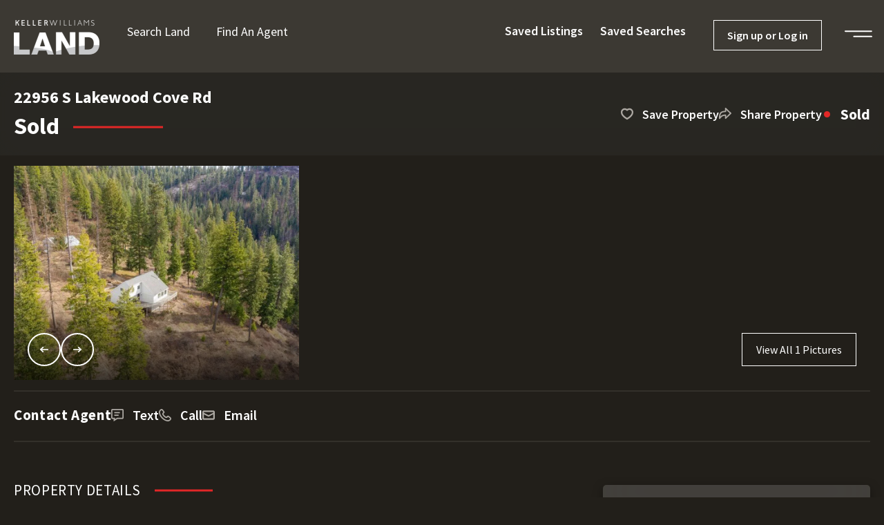

--- FILE ---
content_type: text/html; charset=UTF-8
request_url: https://kwland.com/property/22956-s-lakewood-cove-rd-kootenai-idaho/46107
body_size: 34164
content:
<!doctype html>
<html lang="en-US">
<head>
	<meta charset="UTF-8">
<script>
var gform;gform||(document.addEventListener("gform_main_scripts_loaded",function(){gform.scriptsLoaded=!0}),document.addEventListener("gform/theme/scripts_loaded",function(){gform.themeScriptsLoaded=!0}),window.addEventListener("DOMContentLoaded",function(){gform.domLoaded=!0}),gform={domLoaded:!1,scriptsLoaded:!1,themeScriptsLoaded:!1,isFormEditor:()=>"function"==typeof InitializeEditor,callIfLoaded:function(o){return!(!gform.domLoaded||!gform.scriptsLoaded||!gform.themeScriptsLoaded&&!gform.isFormEditor()||(gform.isFormEditor()&&console.warn("The use of gform.initializeOnLoaded() is deprecated in the form editor context and will be removed in Gravity Forms 3.1."),o(),0))},initializeOnLoaded:function(o){gform.callIfLoaded(o)||(document.addEventListener("gform_main_scripts_loaded",()=>{gform.scriptsLoaded=!0,gform.callIfLoaded(o)}),document.addEventListener("gform/theme/scripts_loaded",()=>{gform.themeScriptsLoaded=!0,gform.callIfLoaded(o)}),window.addEventListener("DOMContentLoaded",()=>{gform.domLoaded=!0,gform.callIfLoaded(o)}))},hooks:{action:{},filter:{}},addAction:function(o,r,e,t){gform.addHook("action",o,r,e,t)},addFilter:function(o,r,e,t){gform.addHook("filter",o,r,e,t)},doAction:function(o){gform.doHook("action",o,arguments)},applyFilters:function(o){return gform.doHook("filter",o,arguments)},removeAction:function(o,r){gform.removeHook("action",o,r)},removeFilter:function(o,r,e){gform.removeHook("filter",o,r,e)},addHook:function(o,r,e,t,n){null==gform.hooks[o][r]&&(gform.hooks[o][r]=[]);var d=gform.hooks[o][r];null==n&&(n=r+"_"+d.length),gform.hooks[o][r].push({tag:n,callable:e,priority:t=null==t?10:t})},doHook:function(r,o,e){var t;if(e=Array.prototype.slice.call(e,1),null!=gform.hooks[r][o]&&((o=gform.hooks[r][o]).sort(function(o,r){return o.priority-r.priority}),o.forEach(function(o){"function"!=typeof(t=o.callable)&&(t=window[t]),"action"==r?t.apply(null,e):e[0]=t.apply(null,e)})),"filter"==r)return e[0]},removeHook:function(o,r,t,n){var e;null!=gform.hooks[o][r]&&(e=(e=gform.hooks[o][r]).filter(function(o,r,e){return!!(null!=n&&n!=o.tag||null!=t&&t!=o.priority)}),gform.hooks[o][r]=e)}});
</script>

	<meta name="viewport" content="width=device-width, initial-scale=1">
	<link rel="profile" href="https://gmpg.org/xfn/11">
	<meta name='robots' content='index, follow, max-image-preview:large, max-snippet:-1, max-video-preview:-1' />
	<style>img:is([sizes="auto" i], [sizes^="auto," i]) { contain-intrinsic-size: 3000px 1500px }</style>
	<link rel='preconnect' href='https://images.realstack.com' >
<link rel='preconnect' href='https://www.googletagmanager.com' >
<link rel='preconnect' href='https://www.google-analytics.com' >
<link rel='preconnect' href='https://kwland.b-cdn.net' >
<link rel='dns-prefetch' href='//images.realstack.com'>
<link rel='dns-prefetch' href='//www.googletagmanager.com'>
<link rel='dns-prefetch' href='//www.google-analytics.com'>
<link rel='dns-prefetch' href='//kwland.b-cdn.net'>
<link rel='dns-prefetch' href='//js.hs-scripts.com'>
<link rel='dns-prefetch' href='//js.hs-analytics.net'>
<link rel='dns-prefetch' href='//js.hs-banner.com'>
<link rel='dns-prefetch' href='//js.hubspot.com'>
<link rel='dns-prefetch' href='//www.facebook.com'>

	<!-- This site is optimized with the Yoast SEO plugin v26.4 - https://yoast.com/wordpress/plugins/seo/ -->
	<title>22956 S Lakewood Cove Rd | Kootenai County | Worley, ID</title><link rel="preload" href="https://kwland.b-cdn.net/wp-content/uploads/2022/01/KW-Land-Logo-White.png" as="image" fetchpriority="high"><link rel="preload" href="https://images.realstack.com/w960xh720xcrop/uploads/user/2720/gallery-file/CbDymHsUErH1HZrbs1wiy038A77j4HJolS0Od29W/652435de97e81.png" as="image" fetchpriority="high"><link rel="preload" href="https://images.realstack.com/w440xh330xcrop/uploads/user/2720/logo/cHCxnzNSCTmFpfM6wWNARQOroaKqL1nPOI10cyIU/6512025b34a7e.png" as="image" fetchpriority="high"><link rel="preload" href="https://kwland.com/wp-includes/js/jquery/jquery.min.js?ver=3.7.1" as="script"><link rel="preload" href="https://kwland.com/wp-includes/js/dist/hooks.min.js?ver=4d63a3d491d11ffd8ac6" as="script"><link rel="preload" href="https://kwland.com/wp-includes/js/dist/i18n.min.js?ver=5e580eb46a90c2b997e6" as="script"><link rel="preload" href="https://kwland.com/wp-includes/js/dist/vendor/wp-polyfill.min.js?ver=3.15.0" as="script"><link rel="preload" href="https://kwland.b-cdn.net/wp-content/cache/perfmatters/kwland.com/fonts/12cc9b15c4dc.google-fonts.css" as="style" onload="this.rel='stylesheet';this.removeAttribute('onload');"><link rel="preload" href="https://kwland.b-cdn.net/wp-content/cache/perfmatters/kwland.com/fonts/6xKydSBYKcSV-LCoeQqfX1RYOo3i54rwlxdu3cOWxw.woff2" as="font" type="font/woff2" crossorigin><link rel="preload" href="https://kwland.b-cdn.net/wp-content/cache/perfmatters/kwland.com/fonts/6xK3dSBYKcSV-LCoeQqfX1RYOo3qOK7lujVj9w.woff2" as="font" type="font/woff2" crossorigin><link rel="preload" href="https://kwland.b-cdn.net/wp-content/cache/perfmatters/kwland.com/fonts/memvYaGs126MiZpBA-UvWbX2vVnXBbObj2OVTS-mu0SC55I.woff2" as="font" type="font/woff2" crossorigin><link rel="preload" href="https://kwland.b-cdn.net/wp-content/cache/perfmatters/kwland.com/fonts/6xKydSBYKcSV-LCoeQqfX1RYOo3ik4zwlxdu3cOWxw.woff2" as="font" type="font/woff2" crossorigin><link rel="preload" href="https://kwland.b-cdn.net/wp-content/cache/perfmatters/kwland.com/fonts/6xKydSBYKcSV-LCoeQqfX1RYOo3ig4vwlxdu3cOWxw.woff2" as="font" type="font/woff2" crossorigin><link rel="preload" href="https://kwland.com/wp-content/plugins/realstack/assets/dist/public/public.min.css?ver=1764659557" as="style" onload="this.rel='stylesheet';this.removeAttribute('onload');">
	<meta name="description" content="Stunning home with amazing views. Great shop with plenty of room for the toys. Sitting above Windy Bay, this spectacular property has plenty of room to stretch" />
	<link rel="canonical" href="https://kwland.com/property/22956-s-lakewood-cove-rd-kootenai-idaho/46107" />
	<meta property="og:locale" content="en_US" />
	<meta property="og:type" content="article" />
	<meta property="og:title" content="22956 S Lakewood Cove Rd | Kootenai County | Worley, ID" />
	<meta property="og:description" content="Stunning home with amazing views. Great shop with plenty of room for the toys. Sitting above Windy Bay, this spectacular property has plenty of room to stretch" />
	<meta property="og:url" content="https://kwland.com/property/22956-s-lakewood-cove-rd-kootenai-idaho/46107" />
	<meta property="og:site_name" content="KW Land" />
	<meta property="article:modified_time" content="2025-11-16T07:28:10+00:00" />
	<meta property="og:image" content="https://images.realstack.com/big/uploads/user/2720/gallery-file/CbDymHsUErH1HZrbs1wiy038A77j4HJolS0Od29W/652435de97e81.png" />
	<meta name="twitter:card" content="summary_large_image" />
	<meta name="twitter:title" content="22956 S Lakewood Cove Rd | Kootenai County | Worley, ID" />
	<meta name="twitter:description" content="Stunning home with amazing views. Great shop with plenty of room for the toys. Sitting above Windy Bay, this spectacular property has plenty of room to stretch" />
	<meta name="twitter:image" content="https://images.realstack.com/big/uploads/user/2720/gallery-file/CbDymHsUErH1HZrbs1wiy038A77j4HJolS0Od29W/652435de97e81.png" />
	<script type="application/ld+json" class="yoast-schema-graph">{"@context":"https://schema.org","@graph":[{"@type":"WebPage","@id":"https://kwland.com/property/22956-s-lakewood-cove-rd-kootenai-idaho/46107","url":"https://kwland.com/property/22956-s-lakewood-cove-rd-kootenai-idaho/46107","name":"22956 S Lakewood Cove Rd | Kootenai County | Worley, ID","isPartOf":{"@id":"https://kwland.com/#website"},"datePublished":"2025-09-24T12:54:34+00:00","dateModified":"2025-11-16T07:28:10+00:00","description":"Stunning home with amazing views. Great shop with plenty of room for the toys. Sitting above Windy Bay, this spectacular property has plenty of room to stretch","breadcrumb":{"@id":"https://kwland.com/property/22956-s-lakewood-cove-rd-kootenai-idaho/46107#breadcrumb"},"inLanguage":"en-US","potentialAction":[{"@type":"ReadAction","target":["https://kwland.com/property/22956-s-lakewood-cove-rd-kootenai-idaho/46107"]}]},{"@type":"BreadcrumbList","@id":"https://kwland.com/property/22956-s-lakewood-cove-rd-kootenai-idaho/46107#breadcrumb","itemListElement":[{"@type":"ListItem","position":1,"name":"Home","item":"https://kwland.com/"},{"@type":"ListItem","position":2,"name":"22956 S Lakewood Cove Rd"}]},{"@type":"WebSite","@id":"https://kwland.com/#website","url":"https://kwland.com/","name":"KW Land","description":"Local Land Experts","publisher":{"@id":"https://kwland.com/#organization"},"potentialAction":[{"@type":"SearchAction","target":{"@type":"EntryPoint","urlTemplate":"https://kwland.com/?s={search_term_string}"},"query-input":{"@type":"PropertyValueSpecification","valueRequired":true,"valueName":"search_term_string"}}],"inLanguage":"en-US"},{"@type":"Organization","@id":"https://kwland.com/#organization","name":"KW Land","url":"https://kwland.com/","logo":{"@type":"ImageObject","inLanguage":"en-US","@id":"https://kwland.com/#/schema/logo/image/","url":"https://kwland.b-cdn.net/wp-content/uploads/2022/01/KW-Land-Logo-White.png","contentUrl":"https://kwland.b-cdn.net/wp-content/uploads/2022/01/KW-Land-Logo-White.png","width":248,"height":100,"caption":"KW Land"},"image":{"@id":"https://kwland.com/#/schema/logo/image/"}}]}</script>
	<!-- / Yoast SEO plugin. -->


<link rel='preconnect' href='https://kwland.b-cdn.net' />
<link rel="alternate" type="application/rss+xml" title="KW Land &raquo; Feed" href="https://kwland.com/feed" />
<link rel='stylesheet' id='rs-public-css' href='https://kwland.b-cdn.net/wp-content/plugins/realstack/assets/dist/public/public.min.css?ver=1764659557' media='all' />
<link rel='stylesheet' id='hello-elementor-css' href='https://kwland.b-cdn.net/wp-content/themes/hello-elementor/assets/css/reset.css?ver=3.4.5' media='all' />
<link rel='stylesheet' id='hello-elementor-theme-style-css' href='https://kwland.b-cdn.net/wp-content/themes/hello-elementor/assets/css/theme.css?ver=3.4.5' media='all' />
<link rel='stylesheet' id='hello-elementor-header-footer-css' href='https://kwland.b-cdn.net/wp-content/themes/hello-elementor/assets/css/header-footer.css?ver=3.4.5' media='all' />
<link rel='stylesheet' id='elementor-frontend-css' href='https://kwland.b-cdn.net/wp-content/uploads/elementor/css/custom-frontend.min.css?ver=1764863328' media='all' />
<link rel='stylesheet' id='elementor-post-101-css' href='https://kwland.b-cdn.net/wp-content/uploads/elementor/css/post-101.css?ver=1764863329' media='all' />
<link rel='stylesheet' id='widget-image-css' href='https://kwland.b-cdn.net/wp-content/plugins/elementor/assets/css/widget-image.min.css?ver=3.33.2' media='all' />
<link rel='stylesheet' id='widget-nav-menu-css' href='https://kwland.b-cdn.net/wp-content/uploads/elementor/css/custom-pro-widget-nav-menu.min.css?ver=1764863329' media='all' />
<link rel='stylesheet' id='widget-icon-list-css' href='https://kwland.b-cdn.net/wp-content/uploads/elementor/css/custom-widget-icon-list.min.css?ver=1764863329' media='all' />
<link rel='stylesheet' id='widget-heading-css' href='https://kwland.b-cdn.net/wp-content/plugins/elementor/assets/css/widget-heading.min.css?ver=3.33.2' media='all' />
<link rel='stylesheet' id='elementor-post-808-css' href='https://kwland.b-cdn.net/wp-content/uploads/elementor/css/post-808.css?ver=1764863329' media='all' />
<link rel='stylesheet' id='elementor-post-775-css' href='https://kwland.b-cdn.net/wp-content/uploads/elementor/css/post-775.css?ver=1764863329' media='all' />
<link rel='stylesheet' id='elementor-gf-local-sourcesanspro-css' href='https://kwland.b-cdn.net/wp-content/uploads/elementor/google-fonts/css/sourcesanspro.css?ver=1742866190' media='all' />
<link rel='stylesheet' id='elementor-gf-local-opensans-css' href='https://kwland.b-cdn.net/wp-content/uploads/elementor/google-fonts/css/opensans.css?ver=1742866215' media='all' />
<script src="https://kwland.b-cdn.net/wp-content/plugins/realstack/assets/dist/public/standalone-map.min.js?ver=1764659557" id="rs-standalone-map-js" defer></script>
<script src="https://kwland.b-cdn.net/wp-includes/js/jquery/jquery.min.js?ver=3.7.1" id="jquery-core-js"></script>
<script src="https://kwland.b-cdn.net/wp-includes/js/jquery/jquery-migrate.min.js?ver=3.4.1" id="jquery-migrate-js" defer></script>
<script src="https://kwland.b-cdn.net/wp-includes/js/underscore.min.js?ver=1.13.7" id="underscore-js" defer></script>
<script id="wp-util-js-extra">
var _wpUtilSettings = {"ajax":{"url":"\/wp-admin\/admin-ajax.php"}};
</script>
<script src="https://kwland.b-cdn.net/wp-includes/js/wp-util.min.js?ver=6.8.3" id="wp-util-js" defer></script>
<script defer src="https://kwland.b-cdn.net/wp-content/plugins/realstack/assets/dist/listings/listings.min.js?ver=1764659557" id="rs-listing-js"></script>
<script id="rs-listing-tracker-js-extra">
var RSLISTINGTRACKER = {"url":"https:\/\/nodeapi.realstack.com\/user\/track?site=adfd9875-d884-4841-bd50-1dee176e5a19","ip":"18.220.229.0","post_name":"46107"};
</script>
<script src="https://kwland.b-cdn.net/wp-content/plugins/realstack/assets/dist/public/listing-tracker.min.js?ver=1764659557" id="rs-listing-tracker-js" defer data-wp-strategy="defer"></script>
<link rel="https://api.w.org/" href="https://kwland.com/wp-json/" />
<link rel='stylesheet' id='9631-css' href='//kwland.com/wp-content/uploads/custom-css-js/9631.css?v=3249' media='all' />
<meta name="format-detection" content="telephone=no">        <!-- Google Tag Manager -->
        <script>
            (function(w, d, s, l, i) {
                w[l] = w[l] || [];
                w[l].push({
                    'gtm.start': new Date().getTime(),
                    event: 'gtm.js'
                });
                var f = d.getElementsByTagName(s)[0],
                    j = d.createElement(s),
                    dl = l != 'dataLayer' ? '&l=' + l : '';
                j.async = true;
                j.src =
                    'https://www.googletagmanager.com/gtm.js?id=' + i + dl;
                f.parentNode.insertBefore(j, f);
            })(window, document, 'script', 'dataLayer', 'GTM-KFXN4JF');
        </script>
        <!-- End Google Tag Manager -->

    <meta name="generator" content="Elementor 3.33.2; features: e_font_icon_svg, additional_custom_breakpoints; settings: css_print_method-external, google_font-enabled, font_display-swap">
			<meta name="theme-color" content="#221F1A">
			<link rel="icon" href="https://kwland.b-cdn.net/wp-content/uploads/2022/01/cropped-cropped-kw-favicon-192x192-1-150x150.webp" sizes="32x32" />
<link rel="icon" href="https://kwland.b-cdn.net/wp-content/uploads/2022/01/cropped-cropped-kw-favicon-192x192-1.webp" sizes="192x192" />
<link rel="apple-touch-icon" href="https://kwland.b-cdn.net/wp-content/uploads/2022/01/cropped-cropped-kw-favicon-192x192-1.webp" />
<meta name="msapplication-TileImage" content="https://kwland.b-cdn.net/wp-content/uploads/2022/01/cropped-cropped-kw-favicon-192x192-1.webp" />
<noscript><style>.perfmatters-lazy[data-src]{display:none !important;}</style></noscript><style>.perfmatters-lazy-youtube{position:relative;width:100%;max-width:100%;height:0;padding-bottom:56.23%;overflow:hidden}.perfmatters-lazy-youtube img{position:absolute;top:0;right:0;bottom:0;left:0;display:block;width:100%;max-width:100%;height:auto;margin:auto;border:none;cursor:pointer;transition:.5s all;-webkit-transition:.5s all;-moz-transition:.5s all}.perfmatters-lazy-youtube img:hover{-webkit-filter:brightness(75%)}.perfmatters-lazy-youtube .play{position:absolute;top:50%;left:50%;right:auto;width:68px;height:48px;margin-left:-34px;margin-top:-24px;background:url(https://kwland.b-cdn.net/wp-content/plugins/perfmatters/img/youtube.svg) no-repeat;background-position:center;background-size:cover;pointer-events:none;filter:grayscale(1)}.perfmatters-lazy-youtube:hover .play{filter:grayscale(0)}.perfmatters-lazy-youtube iframe{position:absolute;top:0;left:0;width:100%;height:100%;z-index:99}.wp-has-aspect-ratio .wp-block-embed__wrapper{position:relative;}.wp-has-aspect-ratio .perfmatters-lazy-youtube{position:absolute;top:0;right:0;bottom:0;left:0;width:100%;height:100%;padding-bottom:0}.perfmatters-lazy.pmloaded,.perfmatters-lazy.pmloaded>img,.perfmatters-lazy>img.pmloaded,.perfmatters-lazy[data-ll-status=entered]{animation:500ms pmFadeIn}@keyframes pmFadeIn{0%{opacity:0}100%{opacity:1}}body .perfmatters-lazy-css-bg:not([data-ll-status=entered]),body .perfmatters-lazy-css-bg:not([data-ll-status=entered]) *,body .perfmatters-lazy-css-bg:not([data-ll-status=entered])::before,body .perfmatters-lazy-css-bg:not([data-ll-status=entered])::after,body .perfmatters-lazy-css-bg:not([data-ll-status=entered]) *::before,body .perfmatters-lazy-css-bg:not([data-ll-status=entered]) *::after{background-image:none!important;will-change:transform;transition:opacity 0.025s ease-in,transform 0.025s ease-in!important;}</style></head>
<body class="wp-singular listings-template-default single single-listings postid-47745 wp-custom-logo wp-embed-responsive wp-theme-hello-elementor hello-elementor-default elementor-default elementor-kit-101">

        <!-- Google Tag Manager (noscript) -->
        <noscript>
            <iframe
                src="https://www.googletagmanager.com/ns.html?id=GTM-KFXN4JF"
                height="0"
                width="0"
                style="display:none;visibility:hidden"></iframe>
        </noscript>
        <!-- End Google Tag Manager (noscript) -->
    
<a class="skip-link screen-reader-text" href="#content">Skip to content</a>

		<header data-elementor-type="header" data-elementor-id="808" class="elementor elementor-808 elementor-location-header" data-elementor-post-type="elementor_library">
			<div class="elementor-element elementor-element-63b7d318 e-flex e-con-boxed e-con e-parent" data-id="63b7d318" data-element_type="container" data-settings="{&quot;background_background&quot;:&quot;classic&quot;}">
					<div class="e-con-inner">
		<div class="elementor-element elementor-element-54a2c0b8 e-con-full e-flex e-con e-child" data-id="54a2c0b8" data-element_type="container">
				<div class="elementor-element elementor-element-39c9d6f4 elementor-widget elementor-widget-theme-site-logo elementor-widget-image" data-id="39c9d6f4" data-element_type="widget" data-widget_type="theme-site-logo.default">
				<div class="elementor-widget-container">
											<a href="https://kwland.com">
			<img data-perfmatters-preload width="248" height="100" src="https://kwland.b-cdn.net/wp-content/uploads/2022/01/KW-Land-Logo-White.png" class="attachment-full size-full wp-image-520" alt fetchpriority="high">				</a>
											</div>
				</div>
				<div class="elementor-element elementor-element-2f2e1fba elementor-nav-menu__align-start elementor-nav-menu--dropdown-none elementor-hidden-tablet elementor-hidden-mobile elementor-widget elementor-widget-nav-menu" data-id="2f2e1fba" data-element_type="widget" data-settings="{&quot;submenu_icon&quot;:{&quot;value&quot;:&quot;&lt;i aria-hidden=\&quot;true\&quot; class=\&quot;\&quot;&gt;&lt;\/i&gt;&quot;,&quot;library&quot;:&quot;&quot;},&quot;layout&quot;:&quot;horizontal&quot;}" data-widget_type="nav-menu.default">
				<div class="elementor-widget-container">
								<nav aria-label="Menu" class="elementor-nav-menu--main elementor-nav-menu__container elementor-nav-menu--layout-horizontal e--pointer-none">
				<ul id="menu-1-2f2e1fba" class="elementor-nav-menu"><li class="menu-item menu-item-type-post_type menu-item-object-page menu-item-1239"><a href="https://kwland.com/listings" class="elementor-item">Search Land</a></li>
<li class="menu-item menu-item-type-post_type menu-item-object-page menu-item-1238"><a href="https://kwland.com/agents" class="elementor-item">Find an Agent</a></li>
</ul>			</nav>
						<nav class="elementor-nav-menu--dropdown elementor-nav-menu__container" aria-hidden="true">
				<ul id="menu-2-2f2e1fba" class="elementor-nav-menu"><li class="menu-item menu-item-type-post_type menu-item-object-page menu-item-1239"><a href="https://kwland.com/listings" class="elementor-item" tabindex="-1">Search Land</a></li>
<li class="menu-item menu-item-type-post_type menu-item-object-page menu-item-1238"><a href="https://kwland.com/agents" class="elementor-item" tabindex="-1">Find an Agent</a></li>
</ul>			</nav>
						</div>
				</div>
				<div class="elementor-element elementor-element-d633091 elementor-hidden-mobile rs-ee-button elementor-hidden-tablet elementor-widget elementor-widget-shortcode" data-id="d633091" data-element_type="widget" data-widget_type="shortcode.default">
				<div class="elementor-widget-container">
							<div class="elementor-shortcode">        <button class="rs-saved-listings-button" data-login-trigger="rs-modal--login">
            <span>Saved Listings</span>
        </button>
        </div>
						</div>
				</div>
				<div class="elementor-element elementor-element-eff7ba1 elementor-hidden-mobile rs-ee-button elementor-hidden-tablet elementor-widget elementor-widget-shortcode" data-id="eff7ba1" data-element_type="widget" data-widget_type="shortcode.default">
				<div class="elementor-widget-container">
							<div class="elementor-shortcode">        <button class="rs-saved-searches-button" data-login-trigger="rs-modal--login">
            <span>Saved Searches</span>
        </button>
        </div>
						</div>
				</div>
				<div class="elementor-element elementor-element-5bcc95c rs-elementor-login elementor-hidden-mobile elementor-widget elementor-widget-shortcode" data-id="5bcc95c" data-element_type="widget" data-widget_type="shortcode.default">
				<div class="elementor-widget-container">
							<div class="elementor-shortcode">        <button class="rs-login-button" data-login-trigger="rs-modal--login">
            <span>Sign up or Log in</span>
        </button>
        </div>
						</div>
				</div>
				<div class="elementor-element elementor-element-5146a43 elementor-widget__width-initial e-transform elementor-view-default elementor-widget elementor-widget-icon" data-id="5146a43" data-element_type="widget" data-settings="{&quot;_transform_translateY_effect&quot;:{&quot;unit&quot;:&quot;px&quot;,&quot;size&quot;:6,&quot;sizes&quot;:[]},&quot;_transform_translateX_effect&quot;:{&quot;unit&quot;:&quot;px&quot;,&quot;size&quot;:&quot;&quot;,&quot;sizes&quot;:[]},&quot;_transform_translateX_effect_laptop&quot;:{&quot;unit&quot;:&quot;px&quot;,&quot;size&quot;:&quot;&quot;,&quot;sizes&quot;:[]},&quot;_transform_translateX_effect_tablet&quot;:{&quot;unit&quot;:&quot;px&quot;,&quot;size&quot;:&quot;&quot;,&quot;sizes&quot;:[]},&quot;_transform_translateX_effect_mobile&quot;:{&quot;unit&quot;:&quot;px&quot;,&quot;size&quot;:&quot;&quot;,&quot;sizes&quot;:[]},&quot;_transform_translateY_effect_laptop&quot;:{&quot;unit&quot;:&quot;px&quot;,&quot;size&quot;:&quot;&quot;,&quot;sizes&quot;:[]},&quot;_transform_translateY_effect_tablet&quot;:{&quot;unit&quot;:&quot;px&quot;,&quot;size&quot;:&quot;&quot;,&quot;sizes&quot;:[]},&quot;_transform_translateY_effect_mobile&quot;:{&quot;unit&quot;:&quot;px&quot;,&quot;size&quot;:&quot;&quot;,&quot;sizes&quot;:[]}}" data-widget_type="icon.default">
				<div class="elementor-widget-container">
							<div class="elementor-icon-wrapper">
			<a class="elementor-icon" href="#elementor-action%3Aaction%3Dpopup%3Aopen%26settings%3DeyJpZCI6IjExNzkiLCJ0b2dnbGUiOmZhbHNlfQ%3D%3D">
			<svg xmlns="http://www.w3.org/2000/svg" width="42.055" height="10" viewBox="0 0 42.055 10"><g transform="translate(-1748 -79)"><path d="M113.669,1024.266H153.51" transform="translate(1635.331 -944.266)" fill="none" stroke="#fff" stroke-linecap="round" stroke-width="2"></path><path d="M113.669,1024.266h27.055" transform="translate(1648.331 -936.266)" fill="none" stroke="#fff" stroke-linecap="round" stroke-width="2"></path></g></svg>			</a>
		</div>
						</div>
				</div>
				</div>
					</div>
				</div>
				</header>
		    <div
        id="rs-listing-detail"
        class="rs-detail-view rs-detail--property-03"
        data-listing-id="46107"
    >
        <!-- Header [Begins] -->
        <div class="rs-header">
            <div class="container">
                <div class="row align-items-center">
                    <div class="col-lg-6">
                        <div class="content-box">
                            <h1 class="title">22956 S Lakewood Cove Rd</h1>
                                                                                                                                        <div class="price">Sold</div>
                                                                                                                        </div>
                    </div>
                    <div class="col-lg-6">
                        <div class="meta-box">
                                                                <button type="button" class="btn-action save" title="Save" data-login-trigger="rs-modal--login">
                                        <span class="icon empty">
                                            <svg>
                                                <use href="#rs_icon__heart-empty"></use>
                                            </svg>
                                        </span>
                                        <span class="text">Save Property</span>
                                    </button>
                                                            <div class="rs-share-dropdown">
                                <button class="btn-action share" data-action="rs-share-menu">
                                    <span class="icon">
                                        <svg>
                                            <use href="#rs_icon__share"></use>
                                        </svg>
                                    </span>
                                    <span class="text">Share Property</span>
                                </button>
                                <ul class="rs-share-menu" data-target="rs-share-menu">
                                    <li class="rs-share-menu-item">
                                        <a href="https://www.facebook.com/sharer.php?u=https%3A%2F%2Fkwland.com%2Fproperty%2F22956-s-lakewood-cove-rd-kootenai-idaho%2F46107" class="social-link facebook" target="_blank">
                                            <svg xmlns="http://www.w3.org/2000/svg" fill="#fff" width="24" height="24" viewBox="0 0 24 24"><path d="M13.397,20.997v-8.196h2.765l0.411-3.209h-3.176V7.548c0-0.926,0.258-1.56,1.587-1.56h1.684V3.127	C15.849,3.039,15.025,2.997,14.201,3c-2.444,0-4.122,1.492-4.122,4.231v2.355H7.332v3.209h2.753v8.202H13.397z"/></svg>                                            <span>Facebook</span>
                                        </a>
                                    </li>
                                    <li class="rs-share-menu-item">
                                        <a href="https://twitter.com/intent/tweet?url=https%3A%2F%2Fkwland.com%2Fproperty%2F22956-s-lakewood-cove-rd-kootenai-idaho%2F46107&text=22956+S+Lakewood+Cove+Rd" class="social-link twitter" target="_blank">
                                            <svg xmlns="http://www.w3.org/2000/svg" fill="#fff" width="24" height="24" viewBox="0 0 24 24"><path d="M19.633,7.997c0.013,0.175,0.013,0.349,0.013,0.523c0,5.325-4.053,11.461-11.46,11.461c-2.282,0-4.402-0.661-6.186-1.809	c0.324,0.037,0.636,0.05,0.973,0.05c1.883,0,3.616-0.636,5.001-1.721c-1.771-0.037-3.255-1.197-3.767-2.793	c0.249,0.037,0.499,0.062,0.761,0.062c0.361,0,0.724-0.05,1.061-0.137c-1.847-0.374-3.23-1.995-3.23-3.953v-0.05	c0.537,0.299,1.16,0.486,1.82,0.511C3.534,9.419,2.823,8.184,2.823,6.787c0-0.748,0.199-1.434,0.548-2.032	c1.983,2.443,4.964,4.04,8.306,4.215c-0.062-0.3-0.1-0.611-0.1-0.923c0-2.22,1.796-4.028,4.028-4.028	c1.16,0,2.207,0.486,2.943,1.272c0.91-0.175,1.782-0.512,2.556-0.973c-0.299,0.935-0.936,1.721-1.771,2.22	c0.811-0.088,1.597-0.312,2.319-0.624C21.104,6.712,20.419,7.423,19.633,7.997z"/></svg>                                            <span>Twitter</span>
                                        </a>
                                    </li>
                                    <li class="rs-share-menu-item">
                                        <a href="https://www.linkedin.com/sharing/share-offsite/?url=https%3A%2F%2Fkwland.com%2Fproperty%2F22956-s-lakewood-cove-rd-kootenai-idaho%2F46107" class="social-link linkedin" target="_blank">
                                            <svg xmlns="http://www.w3.org/2000/svg" fill="#fff" width="24" height="24" viewBox="0 0 24 24"><circle cx="4.983" cy="5.009" r="2.188"/><path d="M9.237 8.855v12.139h3.769v-6.003c0-1.584.298-3.118 2.262-3.118 1.937 0 1.961 1.811 1.961 3.218v5.904H21v-6.657c0-3.27-.704-5.783-4.526-5.783-1.835 0-3.065 1.007-3.568 1.96h-.051v-1.66H9.237zM3.095 8.855H6.87V20.994H3.095z"/></svg>                                            <span>LinkedIn</span>
                                        </a>
                                    </li>
                                    <li class="rs-share-menu-item">
                                        <a href="mailto:?subject22956 S Lakewood Cove Rd&amp;body=Check out this property https://kwland.com/property/22956-s-lakewood-cove-rd-kootenai-idaho/46107" class="social-link email" target="_blank">
                                            <svg xmlns="http://www.w3.org/2000/svg" width="24" height="24" viewBox="0 0 24 24"><path d="M20,4H4C2.896,4,2,4.896,2,6v12c0,1.104,0.896,2,2,2h16c1.104,0,2-0.896,2-2V6C22,4.896,21.104,4,20,4z M20,8.7l-8,5.334 L4,8.7V6.297l8,5.333l8-5.333V8.7z"/></svg>                                            <span>Email</span>
                                        </a>
                                    </li>
                                    <li class="rs-share-menu-item">
                                        <button class="social-link copy" data-url="https://kwland.com/property/22956-s-lakewood-cove-rd-kootenai-idaho/46107" data-action="copy-clipboard" type="button">
                                            <svg xmlns="http://www.w3.org/2000/svg" width="24" height="24" viewBox="0 0 24 24"><path d="M4.222 19.778c.975.975 2.255 1.462 3.535 1.462 1.281-.001 2.562-.487 3.536-1.462l2.828-2.829-1.414-1.414-2.828 2.829c-1.169 1.167-3.072 1.169-4.243 0-1.169-1.17-1.169-3.073 0-4.243l2.829-2.828L7.051 9.879l-2.829 2.828C2.273 14.656 2.273 17.829 4.222 19.778zM19.778 11.293c1.948-1.949 1.948-5.122 0-7.071-1.95-1.95-5.123-1.948-7.071 0L9.879 7.051l1.414 1.414 2.828-2.829c1.17-1.167 3.073-1.169 4.243 0 1.169 1.17 1.169 3.073 0 4.243l-2.829 2.828 1.414 1.414L19.778 11.293z"/><path transform="rotate(-134.999 12 12)" d="M11 5.999H13V18H11z"/></svg>                                            <span>Copy Link</span>
                                        </button>
                                    </li>
                                </ul>
                            </div>
                                                            <div class="status red">
                                    Sold                                </div>
                                                    </div>
                    </div>
                </div>
            </div>
        </div>
        <!-- Header [Ends] -->

        <div class="container">
                            <div class="rs-detail-slider rsds--variant-04" data-slider="primary">
                    <div class="rsds-main">
                        <div class="rsds-main--viewport">
                                                            <div class="rs-slide">
                                    <div class="rs-image-wrapper cover ar4:3">
                                        <span class="thumbnail">
                                            <img data-perfmatters-preload src="https://images.realstack.com/w960xh720xcrop/uploads/user/2720/gallery-file/CbDymHsUErH1HZrbs1wiy038A77j4HJolS0Od29W/652435de97e81.png" alt fetchpriority="high">
                                        </span>
                                    </div>
                                </div>
                                                                    <div class="rs-slide-empty" style="width: 100%;"></div>
                                                                        <div class="rs-slide-empty" style="width: 100%;"></div>
                                                            </div>
                        <div class="rs-slider-button-group">
                                                                                        <button class="rs-slider-button view-all">
                                    <span>View All 1 Pictures</span>
                                </button>
                                                    </div>
                        <div class="rs-slider-nav">
                            <button class="rs-slider-arrow prev">
                                <svg>
                                    <use href="#rs_icon__arrow"></use>
                                </svg>
                            </button>
                            <button class="rs-slider-arrow next">
                                <svg>
                                    <use href="#rs_icon__arrow"></use>
                                </svg>
                            </button>
                        </div>
                    </div>
                </div>
            
            <!-- CTA Block - One [Begins] -->
            <div class="rs-actions cta-block--one">
                <div class="left-box">
                    <div class="title">Contact Agent</div>
                                            <a href="sms:+1(208) 691-4836?&body=Listing ID 46107, 1.7 acres, Kootenai County, Idaho ..." class="btn-action sms">
                            <span class="icon">
                                <svg>
                                    <use href="#rs_icon__text"></use>
                                </svg>
                            </span>
                            <span class="text">Text</span>
                        </a>
                                                                <a href="tel:(208) 691-4836" class="btn-action call">
                            <span class="icon">
                                <svg>
                                    <use href="#rs_icon__phone"></use>
                                </svg>
                            </span>
                            <span class="text">Call</span>
                        </a>
                                        <a href="#contact" class="btn-action contact">
                        <span class="icon">
                            <svg>
                                <use href="#rs_icon__email"></use>
                            </svg>
                        </span>
                        <span class="text">Email</span>
                    </a>
                </div>
                <div class="right-box">
                                                        </div>
            </div>
            <!-- CTA Block - One [Ends] -->

            <div class="row">
                <div class="col-lg-8">
                    <!-- Property Info Block [Begins] -->
                    <div id="property-information" class="rs-info-block info--property">
                        <h2 class="section-title">Property Details</h2>
                        <div class="info-box">
                            <div class="row">
                                                                    <div class="col-lg-4">
                                                                                                                                    <div class="info-item ">
                                                    <span class="label">ID: </span>
                                                    <span class="value">46107</span>
                                                </div>
                                                                                                                                                                                                                                <div class="info-item ">
                                                    <span class="label">External ID/MLS: </span>
                                                    <span class="value">--/21-5226</span>
                                                </div>
                                                                                                                                                                                                                                <div class="info-item ">
                                                    <span class="label">Status: </span>
                                                    <span class="value">Sold</span>
                                                </div>
                                                                                                                                                                                                                                <div class="info-item ">
                                                    <span class="label">Acres: </span>
                                                    <span class="value">1.7</span>
                                                </div>
                                                                                                                                                                                                                                <div class="info-item ">
                                                    <span class="label">Type: </span>
                                                    <span class="value"><a href="https://kwland.com/listings/residential" title="Residential Property">Residential Property</a></span>
                                                </div>
                                                                                                                                                                        </div>
                                                                    <div class="col-lg-4">
                                                                                                                                    <div class="info-item ">
                                                    <span class="label">Address: </span>
                                                    <span class="value">22956 S Lakewood Cove Rd</span>
                                                </div>
                                                                                                                                                                                                                                <div class="info-item ">
                                                    <span class="label">City, State: </span>
                                                    <span class="value">Worley, Idaho</span>
                                                </div>
                                                                                                                                                                                                                                <div class="info-item ">
                                                    <span class="label">County: </span>
                                                    <span class="value">Kootenai</span>
                                                </div>
                                                                                                                                                                                                                                <div class="info-item ">
                                                    <span class="label">Zip Code: </span>
                                                    <span class="value">83876</span>
                                                </div>
                                                                                                                                                                                                                                <div class="info-item ">
                                                    <span class="label">Lat/Long: </span>
                                                    <span class="value"><a href="https://www.google.com/maps/search/?api=1&query=47.466191,-116.923163" target="_blank" rel="nofollow noopener">47.466191, -116.923163</a></span>
                                                </div>
                                                                                                                                                                        </div>
                                                                    <div class="col-lg-4">
                                                                                                                                    <div class="info-item presented-by">
                                                    <span class="label">Presented By: </span>
                                                    <span class="value"><a href="https://kwland.com/agent/jamie-jenicek" title="Jamie Jenicek">Jamie Jenicek</a></span>
                                                </div>
                                                                                                                                                                                                                                <div class="info-item ">
                                                    <span class="label">Phone: </span>
                                                    <span class="value"><a href="tel:(208) 691-4836">(208) 691-4836</a></span>
                                                </div>
                                                                                                                                                                                                                                <div class="info-item ">
                                                    <span class="label">Email: </span>
                                                    <span class="value"><a href="#contact">Click to Contact</a></span>
                                                </div>
                                                                                                                                                                        </div>
                                
                                                            </div>
                        </div>
                    </div>
                    <!-- Property Info Block [Ends] -->

                    
                    <!-- Description Block [Begins] -->
                    <div id="description" class="rs-description-block">
                        <h2 class="section-title">Description</h2>
                        <p><div align="center">Stunning home with amazing views. Great shop with plenty of room for the toys. Sitting above Windy Bay, this spectacular property has plenty of room to stretch out on. The home has many possibilities. Live in it year round and stock up for a cold winter. Or, rent out the lower level. Back-up generator ensures you can rough out the hard times. Wrap around deck ensures you can enjoy the good times!</div></p><p></p>                                                                                                                    </div>
                    <!-- Description Block [Ends] -->

                                            <div class="rs-info-block info--additional-details">
                            <h2 class="section-title">Additional Details</h2>
                                                            <div class="info-table">
                                    <h3 class="info-title">Home Details</h3>
                                    <div class="info-content">
                                                                                    <div class="grid-item">
                                                <div class="info-item">
                                                    <span class="label">Sq Ft: </span>
                                                    <span class="value">2796</span>
                                                </div>
                                            </div>
                                                                                    <div class="grid-item">
                                                <div class="info-item">
                                                    <span class="label">Beds: </span>
                                                    <span class="value">3</span>
                                                </div>
                                            </div>
                                                                                    <div class="grid-item">
                                                <div class="info-item">
                                                    <span class="label">Full Baths: </span>
                                                    <span class="value">2</span>
                                                </div>
                                            </div>
                                                                            </div>
                                </div>
                                                            <div class="info-table">
                                    <h3 class="info-title">Financial</h3>
                                    <div class="info-content">
                                                                                    <div class="grid-item">
                                                <div class="info-item">
                                                    <span class="label">Taxes (annually): </span>
                                                    <span class="value">$4,638</span>
                                                </div>
                                            </div>
                                                                            </div>
                                </div>
                                                    </div>
                    
                    
                    
                    
                    
                                    </div>
                <div class="col-lg-4">
                    <div class="agent-box">
                        <div class="info-wrapper">
                            <div class="photo">
                                <div class="rs-image-wrapper cover ar4:3">
                                    <span class="thumbnail">
                                        <img data-perfmatters-preload src="https://images.realstack.com/w440xh330xcrop/uploads/user/2720/logo/cHCxnzNSCTmFpfM6wWNARQOroaKqL1nPOI10cyIU/6512025b34a7e.png" alt="Jamie Jenicek" fetchpriority="high">
                                    </span>
                                </div>
                            </div>
                            <div class="content">
                                                                    <div class="title">Jamie Jenicek</div>
                                                                <div class="sub-title">Owner/Agent</div>
                                                            </div>
                        </div>
                        <div class="form-wrapper">
                            <p class="title">Ask Jamie a Question</p>
                            
                <div class='gf_browser_chrome gform_wrapper gform_legacy_markup_wrapper gform-theme--no-framework' data-form-theme='legacy' data-form-index='0' id='gform_wrapper_21' ><div id='gf_21' class='gform_anchor' tabindex='-1'></div><form method='post' enctype='multipart/form-data' target='gform_ajax_frame_21' id='gform_21'  action='/property/22956-s-lakewood-cove-rd-kootenai-idaho/46107#gf_21' data-formid='21' novalidate>
                        <div class='gform-body gform_body'><ul id='gform_fields_21' class='gform_fields top_label form_sublabel_below description_below validation_below'><li id="field_21_1" class="gfield gfield--type-text gf_left_half gfield_contains_required field_sublabel_below gfield--no-description field_description_below field_validation_below gfield_visibility_visible"  ><label class='gfield_label gform-field-label' for='input_21_1'>First Name<span class="gfield_required"><span class="gfield_required gfield_required_asterisk">*</span></span></label><div class='ginput_container ginput_container_text'><input name='input_1' id='input_21_1' type='text' value='' class='medium'    placeholder='First Name' aria-required="true" aria-invalid="false"   /></div></li><li id="field_21_2" class="gfield gfield--type-text gf_right_half gfield_contains_required field_sublabel_below gfield--no-description field_description_below field_validation_below gfield_visibility_visible"  ><label class='gfield_label gform-field-label' for='input_21_2'>Last Name<span class="gfield_required"><span class="gfield_required gfield_required_asterisk">*</span></span></label><div class='ginput_container ginput_container_text'><input name='input_2' id='input_21_2' type='text' value='' class='medium'    placeholder='Last Name' aria-required="true" aria-invalid="false"   /></div></li><li id="field_21_4" class="gfield gfield--type-email gf_left_half gfield_contains_required field_sublabel_below gfield--no-description field_description_below field_validation_below gfield_visibility_visible"  ><label class='gfield_label gform-field-label' for='input_21_4'>Email<span class="gfield_required"><span class="gfield_required gfield_required_asterisk">*</span></span></label><div class='ginput_container ginput_container_email'>
                            <input name='input_4' id='input_21_4' type='email' value='' class='medium'   placeholder='Email' aria-required="true" aria-invalid="false"  />
                        </div></li><li id="field_21_5" class="gfield gfield--type-phone gf_right_half field_sublabel_below gfield--no-description field_description_below field_validation_below gfield_visibility_visible"  ><label class='gfield_label gform-field-label' for='input_21_5'>Phone</label><div class='ginput_container ginput_container_phone'><input name='input_5' id='input_21_5' type='tel' value='' class='medium'  placeholder='Phone'  aria-invalid="false"   /></div></li><li id="field_21_6" class="gfield gfield--type-textarea gfield_contains_required field_sublabel_below gfield--no-description field_description_below field_validation_below gfield_visibility_visible"  ><label class='gfield_label gform-field-label' for='input_21_6'>Inquiry<span class="gfield_required"><span class="gfield_required gfield_required_asterisk">*</span></span></label><div class='ginput_container ginput_container_textarea'><textarea name='input_6' id='input_21_6' class='textarea medium'    placeholder='Let us know how we can help...' aria-required="true" aria-invalid="false"   rows='10' cols='50'></textarea></div></li><li id="field_21_13" class="gfield gfield--type-consent gfield--type-choice gfield--input-type-consent field_sublabel_below gfield--no-description field_description_below field_validation_below gfield_visibility_visible"  ><label class='gfield_label gform-field-label gfield_label_before_complex' >Email Optin</label><div class='ginput_container ginput_container_consent'><input name='input_13.1' id='input_21_13_1' type='checkbox' value='1'    aria-invalid="false"   /> <label class="gform-field-label gform-field-label--type-inline gfield_consent_label" for='input_21_13_1' >By tapping this checkbox, I consent to an independent KW® real estate agent contacting me at the telephone number and email address I provide, including communications using automated telephone dialing equipment, automated text messages, or artificial voice or pre-recorded messages, regarding real estate offers, newsletters, or property updates. I understand that I may opt out of these communications at any time.</label><input type='hidden' name='input_13.2' value='By tapping this checkbox, I consent to an independent KW® real estate agent contacting me at the telephone number and email address I provide, including communications using automated telephone dialing equipment, automated text messages, or artificial voice or pre-recorded messages, regarding real estate offers, newsletters, or property updates. I understand that I may opt out of these communications at any time.' class='gform_hidden' /><input type='hidden' name='input_13.3' value='4' class='gform_hidden' /></div></li><li id="field_21_7" class="gfield gfield--type-hidden gform_hidden field_sublabel_below gfield--no-description field_description_below field_validation_below gfield_visibility_visible"  ><div class='ginput_container ginput_container_text'><input name='input_7' id='input_21_7' type='hidden' class='gform_hidden'  aria-invalid="false" value='Brokerage Website' /></div></li><li id="field_21_10" class="gfield gfield--type-hidden gform_hidden field_sublabel_below gfield--no-description field_description_below field_validation_below gfield_visibility_visible"  ><div class='ginput_container ginput_container_text'><input name='input_10' id='input_21_10' type='hidden' class='gform_hidden'  aria-invalid="false" value='Listing Broker Contact Form' /></div></li><li id="field_21_12" class="gfield gfield--type-hidden gform_hidden field_sublabel_below gfield--no-description field_description_below field_validation_below gfield_visibility_visible"  ><div class='ginput_container ginput_container_text'><input name='input_12' id='input_21_12' type='hidden' class='gform_hidden'  aria-invalid="false" value='' /></div></li><li id="field_21_8" class="gfield gfield--type-hidden gform_hidden field_sublabel_below gfield--no-description field_description_below field_validation_below gfield_visibility_visible"  ><div class='ginput_container ginput_container_text'><input name='input_8' id='input_21_8' type='hidden' class='gform_hidden'  aria-invalid="false" value='46107' /></div></li><li id="field_21_11" class="gfield gfield--type-hidden gform_hidden field_sublabel_below gfield--no-description field_description_below field_validation_below gfield_visibility_visible"  ><div class='ginput_container ginput_container_text'><input name='input_11' id='input_21_11' type='hidden' class='gform_hidden'  aria-invalid="false" value='' /></div></li><li id="field_21_15" class="gfield gfield--type-hidden gform_hidden field_sublabel_below gfield--no-description field_description_below field_validation_below gfield_visibility_visible"  ><div class='ginput_container ginput_container_text'><input name='input_15' id='input_21_15' type='hidden' class='gform_hidden'  aria-invalid="false" value='18.220.229.62' /></div></li></ul></div>
        <div class='gform-footer gform_footer top_label'> <input type='submit' id='gform_submit_button_21' class='gform_button button' onclick='gform.submission.handleButtonClick(this);' data-submission-type='submit' value='Submit'  /> <input type='hidden' name='gform_ajax' value='form_id=21&amp;title=&amp;description=&amp;tabindex=0&amp;theme=legacy&amp;hash=a471983ccf22b9019424fdb1ee261723' />
            <input type='hidden' class='gform_hidden' name='gform_submission_method' data-js='gform_submission_method_21' value='iframe' />
            <input type='hidden' class='gform_hidden' name='gform_theme' data-js='gform_theme_21' id='gform_theme_21' value='legacy' />
            <input type='hidden' class='gform_hidden' name='gform_style_settings' data-js='gform_style_settings_21' id='gform_style_settings_21' value='' />
            <input type='hidden' class='gform_hidden' name='is_submit_21' value='1' />
            <input type='hidden' class='gform_hidden' name='gform_submit' value='21' />
            
            <input type='hidden' class='gform_hidden' name='gform_unique_id' value='' />
            <input type='hidden' class='gform_hidden' name='state_21' value='[base64]' />
            <input type='hidden' autocomplete='off' class='gform_hidden' name='gform_target_page_number_21' id='gform_target_page_number_21' value='0' />
            <input type='hidden' autocomplete='off' class='gform_hidden' name='gform_source_page_number_21' id='gform_source_page_number_21' value='1' />
            <input type='hidden' name='gform_field_values' value='listing_id=46107' />
            
        </div>
                        </form>
                        </div>
		                <iframe style='display:none;width:0px;height:0px;' src='about:blank' name='gform_ajax_frame_21' id='gform_ajax_frame_21' title='This iframe contains the logic required to handle Ajax powered Gravity Forms.'></iframe>
		                <script>
gform.initializeOnLoaded( function() {gformInitSpinner( 21, 'https://kwland.b-cdn.net/wp-content/plugins/gravityforms/images/spinner.svg', true );jQuery('#gform_ajax_frame_21').on('load',function(){var contents = jQuery(this).contents().find('*').html();var is_postback = contents.indexOf('GF_AJAX_POSTBACK') >= 0;if(!is_postback){return;}var form_content = jQuery(this).contents().find('#gform_wrapper_21');var is_confirmation = jQuery(this).contents().find('#gform_confirmation_wrapper_21').length > 0;var is_redirect = contents.indexOf('gformRedirect(){') >= 0;var is_form = form_content.length > 0 && ! is_redirect && ! is_confirmation;var mt = parseInt(jQuery('html').css('margin-top'), 10) + parseInt(jQuery('body').css('margin-top'), 10) + 100;if(is_form){jQuery('#gform_wrapper_21').html(form_content.html());if(form_content.hasClass('gform_validation_error')){jQuery('#gform_wrapper_21').addClass('gform_validation_error');} else {jQuery('#gform_wrapper_21').removeClass('gform_validation_error');}setTimeout( function() { /* delay the scroll by 50 milliseconds to fix a bug in chrome */ jQuery(document).scrollTop(jQuery('#gform_wrapper_21').offset().top - mt); }, 50 );if(window['gformInitDatepicker']) {gformInitDatepicker();}if(window['gformInitPriceFields']) {gformInitPriceFields();}var current_page = jQuery('#gform_source_page_number_21').val();gformInitSpinner( 21, 'https://kwland.b-cdn.net/wp-content/plugins/gravityforms/images/spinner.svg', true );jQuery(document).trigger('gform_page_loaded', [21, current_page]);window['gf_submitting_21'] = false;}else if(!is_redirect){var confirmation_content = jQuery(this).contents().find('.GF_AJAX_POSTBACK').html();if(!confirmation_content){confirmation_content = contents;}jQuery('#gform_wrapper_21').replaceWith(confirmation_content);jQuery(document).scrollTop(jQuery('#gf_21').offset().top - mt);jQuery(document).trigger('gform_confirmation_loaded', [21]);window['gf_submitting_21'] = false;wp.a11y.speak(jQuery('#gform_confirmation_message_21').text());}else{jQuery('#gform_21').append(contents);if(window['gformRedirect']) {gformRedirect();}}jQuery(document).trigger("gform_pre_post_render", [{ formId: "21", currentPage: "current_page", abort: function() { this.preventDefault(); } }]);        if (event && event.defaultPrevented) {                return;        }        const gformWrapperDiv = document.getElementById( "gform_wrapper_21" );        if ( gformWrapperDiv ) {            const visibilitySpan = document.createElement( "span" );            visibilitySpan.id = "gform_visibility_test_21";            gformWrapperDiv.insertAdjacentElement( "afterend", visibilitySpan );        }        const visibilityTestDiv = document.getElementById( "gform_visibility_test_21" );        let postRenderFired = false;        function triggerPostRender() {            if ( postRenderFired ) {                return;            }            postRenderFired = true;            gform.core.triggerPostRenderEvents( 21, current_page );            if ( visibilityTestDiv ) {                visibilityTestDiv.parentNode.removeChild( visibilityTestDiv );            }        }        function debounce( func, wait, immediate ) {            var timeout;            return function() {                var context = this, args = arguments;                var later = function() {                    timeout = null;                    if ( !immediate ) func.apply( context, args );                };                var callNow = immediate && !timeout;                clearTimeout( timeout );                timeout = setTimeout( later, wait );                if ( callNow ) func.apply( context, args );            };        }        const debouncedTriggerPostRender = debounce( function() {            triggerPostRender();        }, 200 );        if ( visibilityTestDiv && visibilityTestDiv.offsetParent === null ) {            const observer = new MutationObserver( ( mutations ) => {                mutations.forEach( ( mutation ) => {                    if ( mutation.type === 'attributes' && visibilityTestDiv.offsetParent !== null ) {                        debouncedTriggerPostRender();                        observer.disconnect();                    }                });            });            observer.observe( document.body, {                attributes: true,                childList: false,                subtree: true,                attributeFilter: [ 'style', 'class' ],            });        } else {            triggerPostRender();        }    } );} );
</script>
                        </div>
                                            </div>
                </div>
            </div>
        </div>

        
        <div id="contact" class="rs-agent-block">
            <div class="container">
                <div class="title-wrapper">
                    <h2 class="section-title">Contact An Agent</h2>
                </div>
                <div class="row">
                    <div class="col-lg-5">
                        <div class="agent-info-box">
                            <div class="agent-photo">
                                <img data-perfmatters-preload src="https://images.realstack.com/w440xh330xcrop/uploads/user/2720/logo/cHCxnzNSCTmFpfM6wWNARQOroaKqL1nPOI10cyIU/6512025b34a7e.png" alt="Jamie Jenicek" fetchpriority="high">
                            </div>
                            <div class="agent-info">
                                <div class="info-body">
                                    <div class="agent-name">
                                                                                    <a href="https://kwland.com/agent/jamie-jenicek" title="Jamie Jenicek">
                                                Jamie Jenicek                                            </a>
                                                                            </div>
                                    <div class="agent-title">Owner/Agent</div>
                                                                    </div>
                                <div class="info-footer">
                                                                            <a href="sms:+1(208) 691-4836?&body=Listing ID 46107, 1.7 acres, Kootenai County, Idaho ..." class="btn-agent sms">
                                            <span class="icon">
                                                <svg>
                                                    <use href="#rs_icon__text"></use>
                                                </svg>
                                            </span>
                                            <span class="text">Text</span>
                                        </a>
                                                                                                                <a href="tel:(208) 691-4836" class="btn-agent call">
                                            <span class="icon">
                                                <svg>
                                                    <use href="#rs_icon__phone"></use>
                                                </svg>
                                            </span>
                                            <span class="text">Call</span>
                                        </a>
                                                                    </div>
                            </div>
                        </div>
                                            </div>
                    <div class="col-lg-7">
                        <div class="form-title">Ask Jamie About This Property</div>
                        
                <div class='gf_browser_chrome gform_wrapper gform_legacy_markup_wrapper gform-theme--no-framework' data-form-theme='legacy' data-form-index='0' id='gform_wrapper_23' ><div id='gf_23' class='gform_anchor' tabindex='-1'></div><form method='post' enctype='multipart/form-data' target='gform_ajax_frame_23' id='gform_23'  action='/property/22956-s-lakewood-cove-rd-kootenai-idaho/46107#gf_23' data-formid='23' novalidate>
                        <div class='gform-body gform_body'><ul id='gform_fields_23' class='gform_fields top_label form_sublabel_below description_below validation_below'><li id="field_23_1" class="gfield gfield--type-text gf_left_half gfield_contains_required field_sublabel_below gfield--no-description field_description_below field_validation_below gfield_visibility_visible"  ><label class='gfield_label gform-field-label' for='input_23_1'>First Name<span class="gfield_required"><span class="gfield_required gfield_required_asterisk">*</span></span></label><div class='ginput_container ginput_container_text'><input name='input_1' id='input_23_1' type='text' value='' class='medium'    placeholder='First Name' aria-required="true" aria-invalid="false"   /></div></li><li id="field_23_2" class="gfield gfield--type-text gf_right_half gfield_contains_required field_sublabel_below gfield--no-description field_description_below field_validation_below gfield_visibility_visible"  ><label class='gfield_label gform-field-label' for='input_23_2'>Last Name<span class="gfield_required"><span class="gfield_required gfield_required_asterisk">*</span></span></label><div class='ginput_container ginput_container_text'><input name='input_2' id='input_23_2' type='text' value='' class='medium'    placeholder='Last Name' aria-required="true" aria-invalid="false"   /></div></li><li id="field_23_4" class="gfield gfield--type-email gf_left_half gfield_contains_required field_sublabel_below gfield--no-description field_description_below field_validation_below gfield_visibility_visible"  ><label class='gfield_label gform-field-label' for='input_23_4'>Email<span class="gfield_required"><span class="gfield_required gfield_required_asterisk">*</span></span></label><div class='ginput_container ginput_container_email'>
                            <input name='input_4' id='input_23_4' type='email' value='' class='medium'   placeholder='Email' aria-required="true" aria-invalid="false"  />
                        </div></li><li id="field_23_5" class="gfield gfield--type-phone gf_right_half field_sublabel_below gfield--no-description field_description_below field_validation_below gfield_visibility_visible"  ><label class='gfield_label gform-field-label' for='input_23_5'>Phone</label><div class='ginput_container ginput_container_phone'><input name='input_5' id='input_23_5' type='tel' value='' class='medium'  placeholder='Phone'  aria-invalid="false"   /></div></li><li id="field_23_6" class="gfield gfield--type-textarea gfield_contains_required field_sublabel_below gfield--no-description field_description_below field_validation_below gfield_visibility_visible"  ><label class='gfield_label gform-field-label' for='input_23_6'>Inquiry<span class="gfield_required"><span class="gfield_required gfield_required_asterisk">*</span></span></label><div class='ginput_container ginput_container_textarea'><textarea name='input_6' id='input_23_6' class='textarea medium'    placeholder='Let us know how we can help...' aria-required="true" aria-invalid="false"   rows='10' cols='50'></textarea></div></li><li id="field_23_13" class="gfield gfield--type-consent gfield--type-choice gfield--input-type-consent field_sublabel_below gfield--no-description field_description_below field_validation_below gfield_visibility_visible"  ><label class='gfield_label gform-field-label gfield_label_before_complex' >Email Optin</label><div class='ginput_container ginput_container_consent'><input name='input_13.1' id='input_23_13_1' type='checkbox' value='1'    aria-invalid="false"   /> <label class="gform-field-label gform-field-label--type-inline gfield_consent_label" for='input_23_13_1' >By tapping this checkbox, I consent to an independent KW® real estate agent contacting me at the telephone number and email address I provide, including communications using automated telephone dialing equipment, automated text messages, or artificial voice or pre-recorded messages, regarding real estate offers, newsletters, or property updates. I understand that I may opt out of these communications at any time.</label><input type='hidden' name='input_13.2' value='By tapping this checkbox, I consent to an independent KW® real estate agent contacting me at the telephone number and email address I provide, including communications using automated telephone dialing equipment, automated text messages, or artificial voice or pre-recorded messages, regarding real estate offers, newsletters, or property updates. I understand that I may opt out of these communications at any time.' class='gform_hidden' /><input type='hidden' name='input_13.3' value='7' class='gform_hidden' /></div></li><li id="field_23_7" class="gfield gfield--type-hidden gform_hidden field_sublabel_below gfield--no-description field_description_below field_validation_below gfield_visibility_visible"  ><div class='ginput_container ginput_container_text'><input name='input_7' id='input_23_7' type='hidden' class='gform_hidden'  aria-invalid="false" value='Brokerage Website' /></div></li><li id="field_23_10" class="gfield gfield--type-hidden gform_hidden field_sublabel_below gfield--no-description field_description_below field_validation_below gfield_visibility_visible"  ><div class='ginput_container ginput_container_text'><input name='input_10' id='input_23_10' type='hidden' class='gform_hidden'  aria-invalid="false" value='Listing Broker Contact Form' /></div></li><li id="field_23_12" class="gfield gfield--type-hidden gform_hidden field_sublabel_below gfield--no-description field_description_below field_validation_below gfield_visibility_visible"  ><div class='ginput_container ginput_container_text'><input name='input_12' id='input_23_12' type='hidden' class='gform_hidden'  aria-invalid="false" value='' /></div></li><li id="field_23_8" class="gfield gfield--type-hidden gform_hidden field_sublabel_below gfield--no-description field_description_below field_validation_below gfield_visibility_visible"  ><div class='ginput_container ginput_container_text'><input name='input_8' id='input_23_8' type='hidden' class='gform_hidden'  aria-invalid="false" value='46107' /></div></li><li id="field_23_11" class="gfield gfield--type-hidden gform_hidden field_sublabel_below gfield--no-description field_description_below field_validation_below gfield_visibility_visible"  ><div class='ginput_container ginput_container_text'><input name='input_11' id='input_23_11' type='hidden' class='gform_hidden'  aria-invalid="false" value='' /></div></li><li id="field_23_15" class="gfield gfield--type-hidden gform_hidden field_sublabel_below gfield--no-description field_description_below field_validation_below gfield_visibility_visible"  ><div class='ginput_container ginput_container_text'><input name='input_15' id='input_23_15' type='hidden' class='gform_hidden'  aria-invalid="false" value='18.220.229.62' /></div></li></ul></div>
        <div class='gform-footer gform_footer top_label'> <input type='submit' id='gform_submit_button_23' class='gform_button button' onclick='gform.submission.handleButtonClick(this);' data-submission-type='submit' value='Submit'  /> <input type='hidden' name='gform_ajax' value='form_id=23&amp;title=&amp;description=&amp;tabindex=0&amp;theme=legacy&amp;hash=34e2a086e1449e5c1c0bd85662a2c9fd' />
            <input type='hidden' class='gform_hidden' name='gform_submission_method' data-js='gform_submission_method_23' value='iframe' />
            <input type='hidden' class='gform_hidden' name='gform_theme' data-js='gform_theme_23' id='gform_theme_23' value='legacy' />
            <input type='hidden' class='gform_hidden' name='gform_style_settings' data-js='gform_style_settings_23' id='gform_style_settings_23' value='' />
            <input type='hidden' class='gform_hidden' name='is_submit_23' value='1' />
            <input type='hidden' class='gform_hidden' name='gform_submit' value='23' />
            
            <input type='hidden' class='gform_hidden' name='gform_unique_id' value='' />
            <input type='hidden' class='gform_hidden' name='state_23' value='[base64]' />
            <input type='hidden' autocomplete='off' class='gform_hidden' name='gform_target_page_number_23' id='gform_target_page_number_23' value='0' />
            <input type='hidden' autocomplete='off' class='gform_hidden' name='gform_source_page_number_23' id='gform_source_page_number_23' value='1' />
            <input type='hidden' name='gform_field_values' value='listing_id=46107' />
            
        </div>
                        </form>
                        </div>
		                <iframe style='display:none;width:0px;height:0px;' src='about:blank' name='gform_ajax_frame_23' id='gform_ajax_frame_23' title='This iframe contains the logic required to handle Ajax powered Gravity Forms.'></iframe>
		                <script>
gform.initializeOnLoaded( function() {gformInitSpinner( 23, 'https://kwland.b-cdn.net/wp-content/plugins/gravityforms/images/spinner.svg', true );jQuery('#gform_ajax_frame_23').on('load',function(){var contents = jQuery(this).contents().find('*').html();var is_postback = contents.indexOf('GF_AJAX_POSTBACK') >= 0;if(!is_postback){return;}var form_content = jQuery(this).contents().find('#gform_wrapper_23');var is_confirmation = jQuery(this).contents().find('#gform_confirmation_wrapper_23').length > 0;var is_redirect = contents.indexOf('gformRedirect(){') >= 0;var is_form = form_content.length > 0 && ! is_redirect && ! is_confirmation;var mt = parseInt(jQuery('html').css('margin-top'), 10) + parseInt(jQuery('body').css('margin-top'), 10) + 100;if(is_form){jQuery('#gform_wrapper_23').html(form_content.html());if(form_content.hasClass('gform_validation_error')){jQuery('#gform_wrapper_23').addClass('gform_validation_error');} else {jQuery('#gform_wrapper_23').removeClass('gform_validation_error');}setTimeout( function() { /* delay the scroll by 50 milliseconds to fix a bug in chrome */ jQuery(document).scrollTop(jQuery('#gform_wrapper_23').offset().top - mt); }, 50 );if(window['gformInitDatepicker']) {gformInitDatepicker();}if(window['gformInitPriceFields']) {gformInitPriceFields();}var current_page = jQuery('#gform_source_page_number_23').val();gformInitSpinner( 23, 'https://kwland.b-cdn.net/wp-content/plugins/gravityforms/images/spinner.svg', true );jQuery(document).trigger('gform_page_loaded', [23, current_page]);window['gf_submitting_23'] = false;}else if(!is_redirect){var confirmation_content = jQuery(this).contents().find('.GF_AJAX_POSTBACK').html();if(!confirmation_content){confirmation_content = contents;}jQuery('#gform_wrapper_23').replaceWith(confirmation_content);jQuery(document).scrollTop(jQuery('#gf_23').offset().top - mt);jQuery(document).trigger('gform_confirmation_loaded', [23]);window['gf_submitting_23'] = false;wp.a11y.speak(jQuery('#gform_confirmation_message_23').text());}else{jQuery('#gform_23').append(contents);if(window['gformRedirect']) {gformRedirect();}}jQuery(document).trigger("gform_pre_post_render", [{ formId: "23", currentPage: "current_page", abort: function() { this.preventDefault(); } }]);        if (event && event.defaultPrevented) {                return;        }        const gformWrapperDiv = document.getElementById( "gform_wrapper_23" );        if ( gformWrapperDiv ) {            const visibilitySpan = document.createElement( "span" );            visibilitySpan.id = "gform_visibility_test_23";            gformWrapperDiv.insertAdjacentElement( "afterend", visibilitySpan );        }        const visibilityTestDiv = document.getElementById( "gform_visibility_test_23" );        let postRenderFired = false;        function triggerPostRender() {            if ( postRenderFired ) {                return;            }            postRenderFired = true;            gform.core.triggerPostRenderEvents( 23, current_page );            if ( visibilityTestDiv ) {                visibilityTestDiv.parentNode.removeChild( visibilityTestDiv );            }        }        function debounce( func, wait, immediate ) {            var timeout;            return function() {                var context = this, args = arguments;                var later = function() {                    timeout = null;                    if ( !immediate ) func.apply( context, args );                };                var callNow = immediate && !timeout;                clearTimeout( timeout );                timeout = setTimeout( later, wait );                if ( callNow ) func.apply( context, args );            };        }        const debouncedTriggerPostRender = debounce( function() {            triggerPostRender();        }, 200 );        if ( visibilityTestDiv && visibilityTestDiv.offsetParent === null ) {            const observer = new MutationObserver( ( mutations ) => {                mutations.forEach( ( mutation ) => {                    if ( mutation.type === 'attributes' && visibilityTestDiv.offsetParent !== null ) {                        debouncedTriggerPostRender();                        observer.disconnect();                    }                });            });            observer.observe( document.body, {                attributes: true,                childList: false,                subtree: true,                attributeFilter: [ 'style', 'class' ],            });        } else {            triggerPostRender();        }    } );} );
</script>
                    </div>
                </div>
            </div>
        </div>

        <input id="rs-gallery-photos" type="hidden" value='[{"src":"https:\/\/images.realstack.com\/w1920xh1440\/uploads\/user\/2720\/gallery-file\/CbDymHsUErH1HZrbs1wiy038A77j4HJolS0Od29W\/652435de97e81.png","srcm":"https:\/\/images.realstack.com\/w720\/uploads\/user\/2720\/gallery-file\/CbDymHsUErH1HZrbs1wiy038A77j4HJolS0Od29W\/652435de97e81.png","w":1920,"h":1440,"alt":"","title":""}]'>

        
                <div 
            class="pswp" 
            tabindex="-1" 
            role="dialog" 
            aria-hidden="true"
            data-listing-id="46107"
            data-idx=""
        >
            <div class="pswp__bg"></div>

            <div class="pswp__scroll-wrap">
                <div class="pswp__container">
                    <div class="pswp__item"></div>
                    <div class="pswp__item"></div>
                    <div class="pswp__item"></div>
                </div>

                <div class="pswp__ui pswp__ui--hidden">
                    <div class="pswp__custom-topbar">
                        <div class="column">
                                    <div class="location-info info-box">
                            <div class="info-item">
                    <span class="label">Address:</span> 
                    <span class="value">22956 S Lakewood Cove Rd</span>
                </div>
                                        <div class="info-item">
                    <span class="label">City, State:</span> 
                    <span class="value">Worley, Idaho</span>
                </div>
                                        <div class="info-item">
                    <span class="label">County:</span> 
                    <span class="value">Kootenai</span>
                </div>
                    </div>
                                            <div class="meta-info info-box">
                            <div class="info-item">
                    <span class="label">Acres:</span> 
                    <span class="value">1.7±</span>
                </div>
                                                            </div>
                                </div>
                        <div class="column">
                                    <button type="button" class="btn-action contact" title="Contact Agent" data-action="contact-agent">
            <span class="text">Contact Agent</span>
        </button>
                                                                                                        <button type="button" class="btn-action save" title="Save" data-login-trigger="rs-modal--login">
                    <span class="icon empty">
                        <svg>
                            <use href="#rs_icon__heart-empty"></use>
                        </svg>
                    </span>
                    <span class="text">Save</span>
                </button>
                                                <div class="btn-close" data-action="close-gallery"><svg role="img" aria-label="close" class="svg" viewBox="0 0 32 32" xmlns="http://www.w3.org/2000/svg"><path d="M27.816 25.935l-1.881 1.88-21.83-21.83 1.88-1.88 21.83 21.83zm-1.881-21.83l1.88 1.88-21.83 21.83-1.88-1.88 21.83-21.83z"></path></svg></div>
                        </div>
                    </div>
                    <div class="pswp__custom-counter"></div>
                    <div class="pswp__top-bar">
                        <div class="pswp__counter"></div>
                        <button class="pswp__button pswp__button--close" title="Close (Esc)"></button>
                        <button class="pswp__button pswp__button--share" title="Share"></button>
                        <button class="pswp__button pswp__button--fs" title="Toggle fullscreen"></button>
                        <button class="pswp__button pswp__button--zoom" title="Zoom in/out"></button>
                        <div class="pswp__preloader">
                            <div class="pswp__preloader__icn">
                                <div class="pswp__preloader__cut">
                                    <div class="pswp__preloader__donut"></div>
                                </div>
                            </div>
                        </div>
                    </div>
                    <div class="pswp__share-modal pswp__share-modal--hidden pswp__single-tap">
                        <div class="pswp__share-tooltip"></div>
                    </div>
                    <button class="pswp__button pswp__button--arrow--left" title="Previous (arrow left)">
                    </button>
                    <button class="pswp__button pswp__button--arrow--right" title="Next (arrow right)">
                    </button>

                    <div class="pswp__caption">
                        <div class="pswp__caption__center"></div>
                    </div>
                </div>
            </div>
        </div>
            </div>

            <div
            id="rs-nearby"
            class="rs-nearby-block rs-grid-view rs-grid--properties"
        >
            <div class="container">
                <div class="title-wrapper">
                    <h2 class="title">Nearby Properties Around Kootenai County</h2>
                </div>
                <div class="rs-grid">
                                <div class="grid-item">
                <div class="rs-listing-card rs-listing-item" data-listing-id="89329" data-lat="" data-lng="">
                    <div class="rs-card-header">
                        <div class="card-media">
                                                            <div class="slider" data-index="0" data-count="11" data-total="31">
                                                                            <button class="arrow prev" type="button" data-grid-slider-arrow="prev">
                                            <svg stroke="currentColor" fill="currentColor" stroke-width="0" viewBox="0 0 24 24" height="1em" width="1em" xmlns="http://www.w3.org/2000/svg">
                                                <path d="M13.293 6.293 7.586 12l5.707 5.707 1.414-1.414L10.414 12l4.293-4.293z"></path>
                                            </svg>
                                            <span class="sr-only">Previous</span>
                                        </button>
                                        <button class="arrow next" type="button" data-grid-slider-arrow="next">
                                            <svg stroke="currentColor" fill="currentColor" stroke-width="0" viewBox="0 0 24 24" height="1em" width="1em" xmlns="http://www.w3.org/2000/svg">
                                                <path d="M10.707 17.707 16.414 12l-5.707-5.707-1.414 1.414L13.586 12l-4.293 4.293z"></path>
                                            </svg>
                                            <span class="sr-only">Next</span>
                                        </button>
                                                                        <a href="https://kwland.com/property/lake-views-well-septic-power-kootenai-idaho/89329" target="_self" class="rs-image-wrapper cover ar4:3" title="Lake Views • Well • Septic • Power!">
                                                                                    <div class="thumbnail " data-index="0">
                                                                                                <img src="data:image/svg+xml,%3Csvg%20xmlns=&#039;http://www.w3.org/2000/svg&#039;%20width=&#039;0&#039;%20height=&#039;0&#039;%20viewBox=&#039;0%200%200%200&#039;%3E%3C/svg%3E" data-src="https://images.realstack.com/w440xh330xcrop/uploads/user/2720/gallery-file/6Wxmqh5wVgJ16A6ZM7dasS9uieuhAdcoX3ROGIaN/EdDfiKwm6TbD7ms1.jpg" alt="Lake Views • Well • Septic • Power!" class="perfmatters-lazy" /><noscript><img
                                                    src="https://images.realstack.com/w440xh330xcrop/uploads/user/2720/gallery-file/6Wxmqh5wVgJ16A6ZM7dasS9uieuhAdcoX3ROGIaN/EdDfiKwm6TbD7ms1.jpg"
                                                    data-src="https://images.realstack.com/w440xh330xcrop/uploads/user/2720/gallery-file/6Wxmqh5wVgJ16A6ZM7dasS9uieuhAdcoX3ROGIaN/EdDfiKwm6TbD7ms1.jpg"
                                                    loading="eager"
                                                    alt="Lake Views • Well • Septic • Power!"
                                                ></noscript>
                                            </div>
                                                                                        <div class="thumbnail hidden" data-index="1">
                                                                                                <img
                                                    src=""
                                                    data-src="https://images.realstack.com/w440xh330xcrop/uploads/user/2720/gallery-file/6Wxmqh5wVgJ16A6ZM7dasS9uieuhAdcoX3ROGIaN/81syOe9scO9AXW8w.jpg"
                                                    loading="eager"
                                                    alt="Lake Views • Well • Septic • Power!"
                                                >
                                            </div>
                                                                                        <div class="thumbnail hidden" data-index="2">
                                                                                                <img
                                                    src=""
                                                    data-src="https://images.realstack.com/w440xh330xcrop/uploads/user/2720/gallery-file/6Wxmqh5wVgJ16A6ZM7dasS9uieuhAdcoX3ROGIaN/uZhf4UGw35mskBWy.jpg"
                                                    loading="eager"
                                                    alt="Lake Views • Well • Septic • Power!"
                                                >
                                            </div>
                                                                                        <div class="thumbnail hidden" data-index="3">
                                                                                                <img
                                                    src=""
                                                    data-src="https://images.realstack.com/w440xh330xcrop/uploads/user/2720/gallery-file/6Wxmqh5wVgJ16A6ZM7dasS9uieuhAdcoX3ROGIaN/V0SpZq5XrEHEhkbz.jpg"
                                                    loading="eager"
                                                    alt="Lake Views • Well • Septic • Power!"
                                                >
                                            </div>
                                                                                        <div class="thumbnail hidden" data-index="4">
                                                                                                <img
                                                    src=""
                                                    data-src="https://images.realstack.com/w440xh330xcrop/uploads/user/2720/gallery-file/6Wxmqh5wVgJ16A6ZM7dasS9uieuhAdcoX3ROGIaN/bqznmY2U6FoWFnpv.jpg"
                                                    loading="eager"
                                                    alt="Lake Views • Well • Septic • Power!"
                                                >
                                            </div>
                                                                                        <div class="thumbnail hidden" data-index="5">
                                                                                                <img
                                                    src=""
                                                    data-src="https://images.realstack.com/w440xh330xcrop/uploads/user/2720/gallery-file/6Wxmqh5wVgJ16A6ZM7dasS9uieuhAdcoX3ROGIaN/8qpzxeCkcboOSzk3.jpg"
                                                    loading="eager"
                                                    alt="Lake Views • Well • Septic • Power!"
                                                >
                                            </div>
                                                                                        <div class="thumbnail hidden" data-index="6">
                                                                                                <img
                                                    src=""
                                                    data-src="https://images.realstack.com/w440xh330xcrop/uploads/user/2720/gallery-file/6Wxmqh5wVgJ16A6ZM7dasS9uieuhAdcoX3ROGIaN/dWgTkXlzAZ5npj7Z.jpg"
                                                    loading="eager"
                                                    alt="Lake Views • Well • Septic • Power!"
                                                >
                                            </div>
                                                                                        <div class="thumbnail hidden" data-index="7">
                                                                                                <img
                                                    src=""
                                                    data-src="https://images.realstack.com/w440xh330xcrop/uploads/user/2720/gallery-file/6Wxmqh5wVgJ16A6ZM7dasS9uieuhAdcoX3ROGIaN/K9IFKv4kQI9GlB6K.jpg"
                                                    loading="eager"
                                                    alt="Lake Views • Well • Septic • Power!"
                                                >
                                            </div>
                                                                                        <div class="thumbnail hidden" data-index="8">
                                                                                                <img
                                                    src=""
                                                    data-src="https://images.realstack.com/w440xh330xcrop/uploads/user/2720/gallery-file/6Wxmqh5wVgJ16A6ZM7dasS9uieuhAdcoX3ROGIaN/LFrWPLTy0uwbEHu3.jpg"
                                                    loading="eager"
                                                    alt="Lake Views • Well • Septic • Power!"
                                                >
                                            </div>
                                                                                        <div class="thumbnail hidden" data-index="9">
                                                                                                <img
                                                    src=""
                                                    data-src="https://images.realstack.com/w440xh330xcrop/uploads/user/2720/gallery-file/6Wxmqh5wVgJ16A6ZM7dasS9uieuhAdcoX3ROGIaN/JbX2WvfQ4hqZ7wog.jpg"
                                                    loading="eager"
                                                    alt="Lake Views • Well • Septic • Power!"
                                                >
                                            </div>
                                                                                        <div class="thumbnail hidden" data-index="10">
                                                                                                    <div class="view-more">
                                                        <span>Click to View More Photos</span>
                                                    </div>
                                                                                                <img
                                                    src=""
                                                    data-src="https://images.realstack.com/w440xh330xcrop/uploads/user/2720/gallery-file/6Wxmqh5wVgJ16A6ZM7dasS9uieuhAdcoX3ROGIaN/JbX2WvfQ4hqZ7wog.jpg"
                                                    loading="eager"
                                                    alt="Lake Views • Well • Septic • Power!"
                                                >
                                            </div>
                                                                                </a>
                                </div>
                                                                                                                    <div class="media-tag tag--video">
                                    <svg stroke="currentColor" fill="currentColor" stroke-width="0" viewBox="0 0 24 24" height="1em" width="1em" xmlns="http://www.w3.org/2000/svg">
                                        <path d="M12 2C6.486 2 2 6.486 2 12s4.486 10 10 10 10-4.486 10-10S17.514 2 12 2zm0 18c-4.411 0-8-3.589-8-8s3.589-8 8-8 8 3.589 8 8-3.589 8-8 8z"></path>
                                        <path d="m9 17 8-5-8-5z"></path>
                                    </svg>
                                </div>
                                                                                                                    <div class="media-tag tag--gallery">
                                    <span class="text">1 / 31</span>
                                    <svg stroke="currentColor" fill="currentColor" stroke-width="0" viewBox="0 0 512 512" height="1em" width="1em" xmlns="http://www.w3.org/2000/svg">
                                        <path d="M512 144v288c0 26.5-21.5 48-48 48H48c-26.5 0-48-21.5-48-48V144c0-26.5 21.5-48 48-48h88l12.3-32.9c7-18.7 24.9-31.1 44.9-31.1h125.5c20 0 37.9 12.4 44.9 31.1L376 96h88c26.5 0 48 21.5 48 48zM376 288c0-66.2-53.8-120-120-120s-120 53.8-120 120 53.8 120 120 120 120-53.8 120-120zm-32 0c0 48.5-39.5 88-88 88s-88-39.5-88-88 39.5-88 88-88 88 39.5 88 88z"></path>
                                    </svg>
                                </div>
                                                        <div class="action-buttons">
                                                                        <button class="heart" type="button" title="Save" data-login-trigger="rs-modal--login">
                                            <span class="empty">
                                                <svg xmlns="http://www.w3.org/2000/svg" width="24" height="24" viewBox="0 0 24 24"><path d="M12,4.595c-1.104-1.006-2.512-1.558-3.996-1.558c-1.578,0-3.072,0.623-4.213,1.758c-2.353,2.363-2.352,6.059,0.002,8.412 l7.332,7.332c0.17,0.299,0.498,0.492,0.875,0.492c0.322,0,0.609-0.163,0.792-0.409l7.415-7.415 c2.354-2.354,2.354-6.049-0.002-8.416c-1.137-1.131-2.631-1.754-4.209-1.754C14.513,3.037,13.104,3.589,12,4.595z M18.791,6.205 c1.563,1.571,1.564,4.025,0.002,5.588L12,18.586l-6.793-6.793C3.645,10.23,3.646,7.776,5.205,6.209 c0.76-0.756,1.754-1.172,2.799-1.172s2.035,0.416,2.789,1.17l0.5,0.5c0.391,0.391,1.023,0.391,1.414,0l0.5-0.5 C14.719,4.698,17.281,4.702,18.791,6.205z"/></svg>                                            </span>
                                            <span class="full">
                                                <svg xmlns="http://www.w3.org/2000/svg" width="24" height="24" viewBox="0 0 24 24"><path d="M20.205,4.791c-1.137-1.131-2.631-1.754-4.209-1.754c-1.483,0-2.892,0.552-3.996,1.558 c-1.104-1.006-2.512-1.558-3.996-1.558c-1.578,0-3.072,0.623-4.213,1.758c-2.353,2.363-2.352,6.059,0.002,8.412L12,21.414 l8.207-8.207C22.561,10.854,22.562,7.158,20.205,4.791z"/></svg>                                            </span>
                                        </button>
                                                                                                </div>
                        </div>
                    </div>
                    <div class="rs-card-body">
                        <div class="card-title">
                            <a href="https://kwland.com/property/lake-views-well-septic-power-kootenai-idaho/89329" target="_self">Lake Views • Well • Septic • Power!</a>
                        </div>
                        <div class="card-content">
                            <div class="location">
                                <span>
                                    Kootenai County,                                 </span>
                                <span>ID</span>
                            </div>
                            <div class="description">Serene lakeside living! 1.37-acre parcel nested in a picturesque setting of trees with filtered views of the south end of Coeur d'Alene Lake. Made up of 3 separate parcels, this lot shares a good well with the neighbor, has septic installed, and avai...</div>
                            <div class="info">
                                <div class="info-label label--acre">1.37± Acres</div>
                                                                    <div class="separator">|</div>
                                                                            <div class="info-label label--price">$200,000</div>
                                                                                                                                </div>
                        </div>
                    </div>
                    <div class="rs-card-footer">
                        <a href="https://kwland.com/property/lake-views-well-septic-power-kootenai-idaho/89329" target="_self" class="btn btn-listing">
                            <span class="text">View Property</span>
                        </a>
                                            </div>
                </div>
            </div>
                    <div class="grid-item">
                <div class="rs-listing-card rs-listing-item" data-listing-id="90799" data-lat="" data-lng="">
                    <div class="rs-card-header">
                        <div class="card-media">
                                                            <div class="slider" data-index="0" data-count="11" data-total="121">
                                                                            <button class="arrow prev" type="button" data-grid-slider-arrow="prev">
                                            <svg stroke="currentColor" fill="currentColor" stroke-width="0" viewBox="0 0 24 24" height="1em" width="1em" xmlns="http://www.w3.org/2000/svg">
                                                <path d="M13.293 6.293 7.586 12l5.707 5.707 1.414-1.414L10.414 12l4.293-4.293z"></path>
                                            </svg>
                                            <span class="sr-only">Previous</span>
                                        </button>
                                        <button class="arrow next" type="button" data-grid-slider-arrow="next">
                                            <svg stroke="currentColor" fill="currentColor" stroke-width="0" viewBox="0 0 24 24" height="1em" width="1em" xmlns="http://www.w3.org/2000/svg">
                                                <path d="M10.707 17.707 16.414 12l-5.707-5.707-1.414 1.414L13.586 12l-4.293 4.293z"></path>
                                            </svg>
                                            <span class="sr-only">Next</span>
                                        </button>
                                                                        <a href="https://kwland.com/property/north-idaho-estate-on-50-acres-with-guest-house-cabins-shop-kootenai-idaho/90799" target="_self" class="rs-image-wrapper cover ar4:3" title="North Idaho Estate on 50+ Acres with Guest House, Cabins & Shop!">
                                                                                    <div class="thumbnail " data-index="0">
                                                                                                <img src="data:image/svg+xml,%3Csvg%20xmlns=&#039;http://www.w3.org/2000/svg&#039;%20width=&#039;0&#039;%20height=&#039;0&#039;%20viewBox=&#039;0%200%200%200&#039;%3E%3C/svg%3E" data-src="https://images.realstack.com/w440xh330xcrop/uploads/user/2720/gallery-file/GvAgLuRNm4UbzTm0ZaHOt92hw5JmLD3HndPRCL06/FmEo1Sz89k6idkAs.jpg" alt="North Idaho Estate on 50+ Acres with Guest House, Cabins &amp; Shop!" class="perfmatters-lazy" /><noscript><img
                                                    src="https://images.realstack.com/w440xh330xcrop/uploads/user/2720/gallery-file/GvAgLuRNm4UbzTm0ZaHOt92hw5JmLD3HndPRCL06/FmEo1Sz89k6idkAs.jpg"
                                                    data-src="https://images.realstack.com/w440xh330xcrop/uploads/user/2720/gallery-file/GvAgLuRNm4UbzTm0ZaHOt92hw5JmLD3HndPRCL06/FmEo1Sz89k6idkAs.jpg"
                                                    loading="lazy"
                                                    alt="North Idaho Estate on 50+ Acres with Guest House, Cabins & Shop!"
                                                ></noscript>
                                            </div>
                                                                                        <div class="thumbnail hidden" data-index="1">
                                                                                                <img
                                                    src=""
                                                    data-src="https://images.realstack.com/w440xh330xcrop/uploads/user/2720/gallery-file/GvAgLuRNm4UbzTm0ZaHOt92hw5JmLD3HndPRCL06/Ectbooqmtd6qKpHZ.jpg"
                                                    loading="lazy"
                                                    alt="North Idaho Estate on 50+ Acres with Guest House, Cabins & Shop!"
                                                >
                                            </div>
                                                                                        <div class="thumbnail hidden" data-index="2">
                                                                                                <img
                                                    src=""
                                                    data-src="https://images.realstack.com/w440xh330xcrop/uploads/user/2720/gallery-file/GvAgLuRNm4UbzTm0ZaHOt92hw5JmLD3HndPRCL06/bs15Dq00d5V62Zdg.jpg"
                                                    loading="lazy"
                                                    alt="North Idaho Estate on 50+ Acres with Guest House, Cabins & Shop!"
                                                >
                                            </div>
                                                                                        <div class="thumbnail hidden" data-index="3">
                                                                                                <img
                                                    src=""
                                                    data-src="https://images.realstack.com/w440xh330xcrop/uploads/user/2720/gallery-file/GvAgLuRNm4UbzTm0ZaHOt92hw5JmLD3HndPRCL06/0CiDQVNewxmNl495.jpg"
                                                    loading="lazy"
                                                    alt="North Idaho Estate on 50+ Acres with Guest House, Cabins & Shop!"
                                                >
                                            </div>
                                                                                        <div class="thumbnail hidden" data-index="4">
                                                                                                <img
                                                    src=""
                                                    data-src="https://images.realstack.com/w440xh330xcrop/uploads/user/2720/gallery-file/GvAgLuRNm4UbzTm0ZaHOt92hw5JmLD3HndPRCL06/iqVojKWDnCv7TA4H.jpg"
                                                    loading="lazy"
                                                    alt="North Idaho Estate on 50+ Acres with Guest House, Cabins & Shop!"
                                                >
                                            </div>
                                                                                        <div class="thumbnail hidden" data-index="5">
                                                                                                <img
                                                    src=""
                                                    data-src="https://images.realstack.com/w440xh330xcrop/uploads/user/2720/gallery-file/GvAgLuRNm4UbzTm0ZaHOt92hw5JmLD3HndPRCL06/cK4saAjG2NK9mivu.jpg"
                                                    loading="lazy"
                                                    alt="North Idaho Estate on 50+ Acres with Guest House, Cabins & Shop!"
                                                >
                                            </div>
                                                                                        <div class="thumbnail hidden" data-index="6">
                                                                                                <img
                                                    src=""
                                                    data-src="https://images.realstack.com/w440xh330xcrop/uploads/user/2720/gallery-file/GvAgLuRNm4UbzTm0ZaHOt92hw5JmLD3HndPRCL06/LUiIPmVV7axH7wNH.jpg"
                                                    loading="lazy"
                                                    alt="North Idaho Estate on 50+ Acres with Guest House, Cabins & Shop!"
                                                >
                                            </div>
                                                                                        <div class="thumbnail hidden" data-index="7">
                                                                                                <img
                                                    src=""
                                                    data-src="https://images.realstack.com/w440xh330xcrop/uploads/user/2720/gallery-file/GvAgLuRNm4UbzTm0ZaHOt92hw5JmLD3HndPRCL06/jnYYa1B1avj1507r.jpg"
                                                    loading="lazy"
                                                    alt="North Idaho Estate on 50+ Acres with Guest House, Cabins & Shop!"
                                                >
                                            </div>
                                                                                        <div class="thumbnail hidden" data-index="8">
                                                                                                <img
                                                    src=""
                                                    data-src="https://images.realstack.com/w440xh330xcrop/uploads/user/2720/gallery-file/GvAgLuRNm4UbzTm0ZaHOt92hw5JmLD3HndPRCL06/jLJZhba3ZEpeFMfb.jpg"
                                                    loading="lazy"
                                                    alt="North Idaho Estate on 50+ Acres with Guest House, Cabins & Shop!"
                                                >
                                            </div>
                                                                                        <div class="thumbnail hidden" data-index="9">
                                                                                                <img
                                                    src=""
                                                    data-src="https://images.realstack.com/w440xh330xcrop/uploads/user/2720/gallery-file/GvAgLuRNm4UbzTm0ZaHOt92hw5JmLD3HndPRCL06/wsFJQhU6lui2sbJE.jpg"
                                                    loading="lazy"
                                                    alt="North Idaho Estate on 50+ Acres with Guest House, Cabins & Shop!"
                                                >
                                            </div>
                                                                                        <div class="thumbnail hidden" data-index="10">
                                                                                                    <div class="view-more">
                                                        <span>Click to View More Photos</span>
                                                    </div>
                                                                                                <img
                                                    src=""
                                                    data-src="https://images.realstack.com/w440xh330xcrop/uploads/user/2720/gallery-file/GvAgLuRNm4UbzTm0ZaHOt92hw5JmLD3HndPRCL06/wsFJQhU6lui2sbJE.jpg"
                                                    loading="lazy"
                                                    alt="North Idaho Estate on 50+ Acres with Guest House, Cabins & Shop!"
                                                >
                                            </div>
                                                                                </a>
                                </div>
                                                                                                                    <div class="media-tag tag--video">
                                    <svg stroke="currentColor" fill="currentColor" stroke-width="0" viewBox="0 0 24 24" height="1em" width="1em" xmlns="http://www.w3.org/2000/svg">
                                        <path d="M12 2C6.486 2 2 6.486 2 12s4.486 10 10 10 10-4.486 10-10S17.514 2 12 2zm0 18c-4.411 0-8-3.589-8-8s3.589-8 8-8 8 3.589 8 8-3.589 8-8 8z"></path>
                                        <path d="m9 17 8-5-8-5z"></path>
                                    </svg>
                                </div>
                                                                                                                    <div class="media-tag tag--gallery">
                                    <span class="text">1 / 121</span>
                                    <svg stroke="currentColor" fill="currentColor" stroke-width="0" viewBox="0 0 512 512" height="1em" width="1em" xmlns="http://www.w3.org/2000/svg">
                                        <path d="M512 144v288c0 26.5-21.5 48-48 48H48c-26.5 0-48-21.5-48-48V144c0-26.5 21.5-48 48-48h88l12.3-32.9c7-18.7 24.9-31.1 44.9-31.1h125.5c20 0 37.9 12.4 44.9 31.1L376 96h88c26.5 0 48 21.5 48 48zM376 288c0-66.2-53.8-120-120-120s-120 53.8-120 120 53.8 120 120 120 120-53.8 120-120zm-32 0c0 48.5-39.5 88-88 88s-88-39.5-88-88 39.5-88 88-88 88 39.5 88 88z"></path>
                                    </svg>
                                </div>
                                                        <div class="action-buttons">
                                                                        <button class="heart" type="button" title="Save" data-login-trigger="rs-modal--login">
                                            <span class="empty">
                                                <svg xmlns="http://www.w3.org/2000/svg" width="24" height="24" viewBox="0 0 24 24"><path d="M12,4.595c-1.104-1.006-2.512-1.558-3.996-1.558c-1.578,0-3.072,0.623-4.213,1.758c-2.353,2.363-2.352,6.059,0.002,8.412 l7.332,7.332c0.17,0.299,0.498,0.492,0.875,0.492c0.322,0,0.609-0.163,0.792-0.409l7.415-7.415 c2.354-2.354,2.354-6.049-0.002-8.416c-1.137-1.131-2.631-1.754-4.209-1.754C14.513,3.037,13.104,3.589,12,4.595z M18.791,6.205 c1.563,1.571,1.564,4.025,0.002,5.588L12,18.586l-6.793-6.793C3.645,10.23,3.646,7.776,5.205,6.209 c0.76-0.756,1.754-1.172,2.799-1.172s2.035,0.416,2.789,1.17l0.5,0.5c0.391,0.391,1.023,0.391,1.414,0l0.5-0.5 C14.719,4.698,17.281,4.702,18.791,6.205z"/></svg>                                            </span>
                                            <span class="full">
                                                <svg xmlns="http://www.w3.org/2000/svg" width="24" height="24" viewBox="0 0 24 24"><path d="M20.205,4.791c-1.137-1.131-2.631-1.754-4.209-1.754c-1.483,0-2.892,0.552-3.996,1.558 c-1.104-1.006-2.512-1.558-3.996-1.558c-1.578,0-3.072,0.623-4.213,1.758c-2.353,2.363-2.352,6.059,0.002,8.412L12,21.414 l8.207-8.207C22.561,10.854,22.562,7.158,20.205,4.791z"/></svg>                                            </span>
                                        </button>
                                                                                                </div>
                        </div>
                    </div>
                    <div class="rs-card-body">
                        <div class="card-title">
                            <a href="https://kwland.com/property/north-idaho-estate-on-50-acres-with-guest-house-cabins-shop-kootenai-idaho/90799" target="_self">North Idaho Estate on 50+ Acres with Guest House, Cabins & Shop!</a>
                        </div>
                        <div class="card-content">
                            <div class="location">
                                <span>
                                    Kootenai County,                                 </span>
                                <span>ID</span>
                            </div>
                            <div class="description">Experience the beauty of North Idaho living on 50.6 acres across two parcels, offering space, privacy, and unmatched versatility. Together, the main residence and guest house provide 4,118 sq ft of total living space. Designed for convenience, there ...</div>
                            <div class="info">
                                <div class="info-label label--acre">50.6± Acres</div>
                                                                    <div class="separator">|</div>
                                                                            <div class="info-label label--price">$1,750,000</div>
                                                                                                                                </div>
                        </div>
                    </div>
                    <div class="rs-card-footer">
                        <a href="https://kwland.com/property/north-idaho-estate-on-50-acres-with-guest-house-cabins-shop-kootenai-idaho/90799" target="_self" class="btn btn-listing">
                            <span class="text">View Property</span>
                        </a>
                                            </div>
                </div>
            </div>
                    <div class="grid-item">
                <div class="rs-listing-card rs-listing-item" data-listing-id="85849" data-lat="" data-lng="">
                    <div class="rs-card-header">
                        <div class="card-media">
                                                            <div class="slider" data-index="0" data-count="11" data-total="79">
                                                                            <button class="arrow prev" type="button" data-grid-slider-arrow="prev">
                                            <svg stroke="currentColor" fill="currentColor" stroke-width="0" viewBox="0 0 24 24" height="1em" width="1em" xmlns="http://www.w3.org/2000/svg">
                                                <path d="M13.293 6.293 7.586 12l5.707 5.707 1.414-1.414L10.414 12l4.293-4.293z"></path>
                                            </svg>
                                            <span class="sr-only">Previous</span>
                                        </button>
                                        <button class="arrow next" type="button" data-grid-slider-arrow="next">
                                            <svg stroke="currentColor" fill="currentColor" stroke-width="0" viewBox="0 0 24 24" height="1em" width="1em" xmlns="http://www.w3.org/2000/svg">
                                                <path d="M10.707 17.707 16.414 12l-5.707-5.707-1.414 1.414L13.586 12l-4.293 4.293z"></path>
                                            </svg>
                                            <span class="sr-only">Next</span>
                                        </button>
                                                                        <a href="https://kwland.com/property/stunning-single-level-home-minutes-from-cda-lake-views-rv-garage-kootenai-idaho/85849" target="_self" class="rs-image-wrapper cover ar4:3" title="Stunning Single-Level Home Minutes from CDA – Lake Views + RV Garage!">
                                                                                    <div class="thumbnail " data-index="0">
                                                                                                <img src="data:image/svg+xml,%3Csvg%20xmlns=&#039;http://www.w3.org/2000/svg&#039;%20width=&#039;0&#039;%20height=&#039;0&#039;%20viewBox=&#039;0%200%200%200&#039;%3E%3C/svg%3E" data-src="https://images.realstack.com/w440xh330xcrop/uploads/user/2720/gallery-file/QBCJXxh3L2mb9W9UftNieCq5mYKkIohJfB89bAW4/8cDE0pHXPEhJdWJh.jpg" alt="Stunning Single-Level Home Minutes from CDA – Lake Views + RV Garage!" class="perfmatters-lazy" /><noscript><img
                                                    src="https://images.realstack.com/w440xh330xcrop/uploads/user/2720/gallery-file/QBCJXxh3L2mb9W9UftNieCq5mYKkIohJfB89bAW4/8cDE0pHXPEhJdWJh.jpg"
                                                    data-src="https://images.realstack.com/w440xh330xcrop/uploads/user/2720/gallery-file/QBCJXxh3L2mb9W9UftNieCq5mYKkIohJfB89bAW4/8cDE0pHXPEhJdWJh.jpg"
                                                    loading="lazy"
                                                    alt="Stunning Single-Level Home Minutes from CDA – Lake Views + RV Garage!"
                                                ></noscript>
                                            </div>
                                                                                        <div class="thumbnail hidden" data-index="1">
                                                                                                <img
                                                    src=""
                                                    data-src="https://images.realstack.com/w440xh330xcrop/uploads/user/2720/gallery-file/QBCJXxh3L2mb9W9UftNieCq5mYKkIohJfB89bAW4/IjNuUT74qfqnVaVk.jpg"
                                                    loading="lazy"
                                                    alt="Stunning Single-Level Home Minutes from CDA – Lake Views + RV Garage!"
                                                >
                                            </div>
                                                                                        <div class="thumbnail hidden" data-index="2">
                                                                                                <img
                                                    src=""
                                                    data-src="https://images.realstack.com/w440xh330xcrop/uploads/user/2720/gallery-file/QBCJXxh3L2mb9W9UftNieCq5mYKkIohJfB89bAW4/3WXUw6D35stMvgVN.jpg"
                                                    loading="lazy"
                                                    alt="Stunning Single-Level Home Minutes from CDA – Lake Views + RV Garage!"
                                                >
                                            </div>
                                                                                        <div class="thumbnail hidden" data-index="3">
                                                                                                <img
                                                    src=""
                                                    data-src="https://images.realstack.com/w440xh330xcrop/uploads/user/2720/gallery-file/QBCJXxh3L2mb9W9UftNieCq5mYKkIohJfB89bAW4/v4D4JTztdbVBvfid.jpg"
                                                    loading="lazy"
                                                    alt="Stunning Single-Level Home Minutes from CDA – Lake Views + RV Garage!"
                                                >
                                            </div>
                                                                                        <div class="thumbnail hidden" data-index="4">
                                                                                                <img
                                                    src=""
                                                    data-src="https://images.realstack.com/w440xh330xcrop/uploads/user/2720/gallery-file/QBCJXxh3L2mb9W9UftNieCq5mYKkIohJfB89bAW4/65Sc4G3XvaaC4m4X.jpg"
                                                    loading="lazy"
                                                    alt="Stunning Single-Level Home Minutes from CDA – Lake Views + RV Garage!"
                                                >
                                            </div>
                                                                                        <div class="thumbnail hidden" data-index="5">
                                                                                                <img
                                                    src=""
                                                    data-src="https://images.realstack.com/w440xh330xcrop/uploads/user/2720/gallery-file/QBCJXxh3L2mb9W9UftNieCq5mYKkIohJfB89bAW4/KPiFDH1qTZoyslWr.jpg"
                                                    loading="lazy"
                                                    alt="Stunning Single-Level Home Minutes from CDA – Lake Views + RV Garage!"
                                                >
                                            </div>
                                                                                        <div class="thumbnail hidden" data-index="6">
                                                                                                <img
                                                    src=""
                                                    data-src="https://images.realstack.com/w440xh330xcrop/uploads/user/2720/gallery-file/QBCJXxh3L2mb9W9UftNieCq5mYKkIohJfB89bAW4/efzhWLkT4gRR90up.jpg"
                                                    loading="lazy"
                                                    alt="Stunning Single-Level Home Minutes from CDA – Lake Views + RV Garage!"
                                                >
                                            </div>
                                                                                        <div class="thumbnail hidden" data-index="7">
                                                                                                <img
                                                    src=""
                                                    data-src="https://images.realstack.com/w440xh330xcrop/uploads/user/2720/gallery-file/QBCJXxh3L2mb9W9UftNieCq5mYKkIohJfB89bAW4/VoVSnnIyKrkcEVb4.jpg"
                                                    loading="lazy"
                                                    alt="Stunning Single-Level Home Minutes from CDA – Lake Views + RV Garage!"
                                                >
                                            </div>
                                                                                        <div class="thumbnail hidden" data-index="8">
                                                                                                <img
                                                    src=""
                                                    data-src="https://images.realstack.com/w440xh330xcrop/uploads/user/2720/gallery-file/QBCJXxh3L2mb9W9UftNieCq5mYKkIohJfB89bAW4/jMafHbiiG4PeO3Cz.jpg"
                                                    loading="lazy"
                                                    alt="Stunning Single-Level Home Minutes from CDA – Lake Views + RV Garage!"
                                                >
                                            </div>
                                                                                        <div class="thumbnail hidden" data-index="9">
                                                                                                <img
                                                    src=""
                                                    data-src="https://images.realstack.com/w440xh330xcrop/uploads/user/2720/gallery-file/QBCJXxh3L2mb9W9UftNieCq5mYKkIohJfB89bAW4/QRVtVgiFy5lb13BD.jpg"
                                                    loading="lazy"
                                                    alt="Stunning Single-Level Home Minutes from CDA – Lake Views + RV Garage!"
                                                >
                                            </div>
                                                                                        <div class="thumbnail hidden" data-index="10">
                                                                                                    <div class="view-more">
                                                        <span>Click to View More Photos</span>
                                                    </div>
                                                                                                <img
                                                    src=""
                                                    data-src="https://images.realstack.com/w440xh330xcrop/uploads/user/2720/gallery-file/QBCJXxh3L2mb9W9UftNieCq5mYKkIohJfB89bAW4/QRVtVgiFy5lb13BD.jpg"
                                                    loading="lazy"
                                                    alt="Stunning Single-Level Home Minutes from CDA – Lake Views + RV Garage!"
                                                >
                                            </div>
                                                                                </a>
                                </div>
                                                                                        <div class="media-tag tag--flag Under-Contract">
                                    <span class="text">Under Contract</span>
                                </div>
                                                                                        <div class="media-tag tag--video">
                                    <svg stroke="currentColor" fill="currentColor" stroke-width="0" viewBox="0 0 24 24" height="1em" width="1em" xmlns="http://www.w3.org/2000/svg">
                                        <path d="M12 2C6.486 2 2 6.486 2 12s4.486 10 10 10 10-4.486 10-10S17.514 2 12 2zm0 18c-4.411 0-8-3.589-8-8s3.589-8 8-8 8 3.589 8 8-3.589 8-8 8z"></path>
                                        <path d="m9 17 8-5-8-5z"></path>
                                    </svg>
                                </div>
                                                                                                                    <div class="media-tag tag--gallery">
                                    <span class="text">1 / 79</span>
                                    <svg stroke="currentColor" fill="currentColor" stroke-width="0" viewBox="0 0 512 512" height="1em" width="1em" xmlns="http://www.w3.org/2000/svg">
                                        <path d="M512 144v288c0 26.5-21.5 48-48 48H48c-26.5 0-48-21.5-48-48V144c0-26.5 21.5-48 48-48h88l12.3-32.9c7-18.7 24.9-31.1 44.9-31.1h125.5c20 0 37.9 12.4 44.9 31.1L376 96h88c26.5 0 48 21.5 48 48zM376 288c0-66.2-53.8-120-120-120s-120 53.8-120 120 53.8 120 120 120 120-53.8 120-120zm-32 0c0 48.5-39.5 88-88 88s-88-39.5-88-88 39.5-88 88-88 88 39.5 88 88z"></path>
                                    </svg>
                                </div>
                                                        <div class="action-buttons">
                                                                        <button class="heart" type="button" title="Save" data-login-trigger="rs-modal--login">
                                            <span class="empty">
                                                <svg xmlns="http://www.w3.org/2000/svg" width="24" height="24" viewBox="0 0 24 24"><path d="M12,4.595c-1.104-1.006-2.512-1.558-3.996-1.558c-1.578,0-3.072,0.623-4.213,1.758c-2.353,2.363-2.352,6.059,0.002,8.412 l7.332,7.332c0.17,0.299,0.498,0.492,0.875,0.492c0.322,0,0.609-0.163,0.792-0.409l7.415-7.415 c2.354-2.354,2.354-6.049-0.002-8.416c-1.137-1.131-2.631-1.754-4.209-1.754C14.513,3.037,13.104,3.589,12,4.595z M18.791,6.205 c1.563,1.571,1.564,4.025,0.002,5.588L12,18.586l-6.793-6.793C3.645,10.23,3.646,7.776,5.205,6.209 c0.76-0.756,1.754-1.172,2.799-1.172s2.035,0.416,2.789,1.17l0.5,0.5c0.391,0.391,1.023,0.391,1.414,0l0.5-0.5 C14.719,4.698,17.281,4.702,18.791,6.205z"/></svg>                                            </span>
                                            <span class="full">
                                                <svg xmlns="http://www.w3.org/2000/svg" width="24" height="24" viewBox="0 0 24 24"><path d="M20.205,4.791c-1.137-1.131-2.631-1.754-4.209-1.754c-1.483,0-2.892,0.552-3.996,1.558 c-1.104-1.006-2.512-1.558-3.996-1.558c-1.578,0-3.072,0.623-4.213,1.758c-2.353,2.363-2.352,6.059,0.002,8.412L12,21.414 l8.207-8.207C22.561,10.854,22.562,7.158,20.205,4.791z"/></svg>                                            </span>
                                        </button>
                                                                                                </div>
                        </div>
                    </div>
                    <div class="rs-card-body">
                        <div class="card-title">
                            <a href="https://kwland.com/property/stunning-single-level-home-minutes-from-cda-lake-views-rv-garage-kootenai-idaho/85849" target="_self">Stunning Single-Level Home Minutes from CDA – Lake Views + RV Garage!</a>
                        </div>
                        <div class="card-content">
                            <div class="location">
                                <span>
                                    Kootenai County,                                 </span>
                                <span>ID</span>
                            </div>
                            <div class="description">Take advantage of up to $20,000 in available financing credit. The seller is contributing $10,000 toward an interest rate buydown, which can be combined with an additional credit for up to $10,000 from a preferred lender.
&nbsp;

Breathtaking view...</div>
                            <div class="info">
                                <div class="info-label label--acre">1.45± Acres</div>
                                                                    <div class="separator">|</div>
                                                                            <div class="info-label label--price">$1,879,000</div>
                                                                                                                                </div>
                        </div>
                    </div>
                    <div class="rs-card-footer">
                        <a href="https://kwland.com/property/stunning-single-level-home-minutes-from-cda-lake-views-rv-garage-kootenai-idaho/85849" target="_self" class="btn btn-listing">
                            <span class="text">View Property</span>
                        </a>
                                            </div>
                </div>
            </div>
                        </div>
            </div>
        </div>
    
            <div
            id="rs-moreby"
            class="rs-moreby-block rs-grid-view rs-grid--properties"
        >
            <div class="container">
                <div class="title-wrapper">
                    <h2 class="title">More Properties from Jamie Jenicek</h2>
                </div>
                <div class="rs-grid">
                                <div class="grid-item">
                <div class="rs-listing-card rs-listing-item" data-listing-id="83001" data-lat="" data-lng="">
                    <div class="rs-card-header">
                        <div class="card-media">
                                                            <div class="slider" data-index="0" data-count="11" data-total="77">
                                                                            <button class="arrow prev" type="button" data-grid-slider-arrow="prev">
                                            <svg stroke="currentColor" fill="currentColor" stroke-width="0" viewBox="0 0 24 24" height="1em" width="1em" xmlns="http://www.w3.org/2000/svg">
                                                <path d="M13.293 6.293 7.586 12l5.707 5.707 1.414-1.414L10.414 12l4.293-4.293z"></path>
                                            </svg>
                                            <span class="sr-only">Previous</span>
                                        </button>
                                        <button class="arrow next" type="button" data-grid-slider-arrow="next">
                                            <svg stroke="currentColor" fill="currentColor" stroke-width="0" viewBox="0 0 24 24" height="1em" width="1em" xmlns="http://www.w3.org/2000/svg">
                                                <path d="M10.707 17.707 16.414 12l-5.707-5.707-1.414 1.414L13.586 12l-4.293 4.293z"></path>
                                            </svg>
                                            <span class="sr-only">Next</span>
                                        </button>
                                                                        <a href="https://kwland.com/property/10-acre-equestrian-property-with-horse-barn-shop-and-guest-quarters-kootenai-idaho/83001" target="_self" class="rs-image-wrapper cover ar4:3" title="10-Acre Equestrian Property with horse barn, shop, and guest quarters!">
                                                                                    <div class="thumbnail " data-index="0">
                                                                                                <img src="data:image/svg+xml,%3Csvg%20xmlns=&#039;http://www.w3.org/2000/svg&#039;%20width=&#039;0&#039;%20height=&#039;0&#039;%20viewBox=&#039;0%200%200%200&#039;%3E%3C/svg%3E" data-src="https://images.realstack.com/w440xh330xcrop/uploads/user/2720/gallery-file/gahW8BJdDgdbOJUd7OZivwGq2seEEZ5Tk4K7nTO3/AoefGV0n0nqHol22.jpg" alt="10-Acre Equestrian Property with horse barn, shop, and guest quarters!" class="perfmatters-lazy" /><noscript><img
                                                    src="https://images.realstack.com/w440xh330xcrop/uploads/user/2720/gallery-file/gahW8BJdDgdbOJUd7OZivwGq2seEEZ5Tk4K7nTO3/AoefGV0n0nqHol22.jpg"
                                                    data-src="https://images.realstack.com/w440xh330xcrop/uploads/user/2720/gallery-file/gahW8BJdDgdbOJUd7OZivwGq2seEEZ5Tk4K7nTO3/AoefGV0n0nqHol22.jpg"
                                                    loading="eager"
                                                    alt="10-Acre Equestrian Property with horse barn, shop, and guest quarters!"
                                                ></noscript>
                                            </div>
                                                                                        <div class="thumbnail hidden" data-index="1">
                                                                                                <img
                                                    src=""
                                                    data-src="https://images.realstack.com/w440xh330xcrop/uploads/user/2720/gallery-file/gahW8BJdDgdbOJUd7OZivwGq2seEEZ5Tk4K7nTO3/n8nz1apxhYLVdYa3.jpg"
                                                    loading="eager"
                                                    alt="10-Acre Equestrian Property with horse barn, shop, and guest quarters!"
                                                >
                                            </div>
                                                                                        <div class="thumbnail hidden" data-index="2">
                                                                                                <img
                                                    src=""
                                                    data-src="https://images.realstack.com/w440xh330xcrop/uploads/user/2720/gallery-file/gahW8BJdDgdbOJUd7OZivwGq2seEEZ5Tk4K7nTO3/02oMNmVjmiKOfUw9.jpg"
                                                    loading="eager"
                                                    alt="10-Acre Equestrian Property with horse barn, shop, and guest quarters!"
                                                >
                                            </div>
                                                                                        <div class="thumbnail hidden" data-index="3">
                                                                                                <img
                                                    src=""
                                                    data-src="https://images.realstack.com/w440xh330xcrop/uploads/user/2720/gallery-file/gahW8BJdDgdbOJUd7OZivwGq2seEEZ5Tk4K7nTO3/mP6sQTqHmJwwhfMg.jpg"
                                                    loading="eager"
                                                    alt="10-Acre Equestrian Property with horse barn, shop, and guest quarters!"
                                                >
                                            </div>
                                                                                        <div class="thumbnail hidden" data-index="4">
                                                                                                <img
                                                    src=""
                                                    data-src="https://images.realstack.com/w440xh330xcrop/uploads/user/2720/gallery-file/gahW8BJdDgdbOJUd7OZivwGq2seEEZ5Tk4K7nTO3/iL4Au6rHQM2JxbqG.jpg"
                                                    loading="eager"
                                                    alt="10-Acre Equestrian Property with horse barn, shop, and guest quarters!"
                                                >
                                            </div>
                                                                                        <div class="thumbnail hidden" data-index="5">
                                                                                                <img
                                                    src=""
                                                    data-src="https://images.realstack.com/w440xh330xcrop/uploads/user/2720/gallery-file/gahW8BJdDgdbOJUd7OZivwGq2seEEZ5Tk4K7nTO3/suW4LK37UEbwKFXU.jpg"
                                                    loading="eager"
                                                    alt="10-Acre Equestrian Property with horse barn, shop, and guest quarters!"
                                                >
                                            </div>
                                                                                        <div class="thumbnail hidden" data-index="6">
                                                                                                <img
                                                    src=""
                                                    data-src="https://images.realstack.com/w440xh330xcrop/uploads/user/2720/gallery-file/gahW8BJdDgdbOJUd7OZivwGq2seEEZ5Tk4K7nTO3/zm89lt7LGfRvwQxn.jpg"
                                                    loading="eager"
                                                    alt="10-Acre Equestrian Property with horse barn, shop, and guest quarters!"
                                                >
                                            </div>
                                                                                        <div class="thumbnail hidden" data-index="7">
                                                                                                <img
                                                    src=""
                                                    data-src="https://images.realstack.com/w440xh330xcrop/uploads/user/2720/gallery-file/gahW8BJdDgdbOJUd7OZivwGq2seEEZ5Tk4K7nTO3/75EEtRW0rpzSxL06.jpg"
                                                    loading="eager"
                                                    alt="10-Acre Equestrian Property with horse barn, shop, and guest quarters!"
                                                >
                                            </div>
                                                                                        <div class="thumbnail hidden" data-index="8">
                                                                                                <img
                                                    src=""
                                                    data-src="https://images.realstack.com/w440xh330xcrop/uploads/user/2720/gallery-file/gahW8BJdDgdbOJUd7OZivwGq2seEEZ5Tk4K7nTO3/cTbX3mGKklphMdDb.jpg"
                                                    loading="eager"
                                                    alt="10-Acre Equestrian Property with horse barn, shop, and guest quarters!"
                                                >
                                            </div>
                                                                                        <div class="thumbnail hidden" data-index="9">
                                                                                                <img
                                                    src=""
                                                    data-src="https://images.realstack.com/w440xh330xcrop/uploads/user/2720/gallery-file/gahW8BJdDgdbOJUd7OZivwGq2seEEZ5Tk4K7nTO3/IitAKrWiJKsvgTQj.jpg"
                                                    loading="eager"
                                                    alt="10-Acre Equestrian Property with horse barn, shop, and guest quarters!"
                                                >
                                            </div>
                                                                                        <div class="thumbnail hidden" data-index="10">
                                                                                                    <div class="view-more">
                                                        <span>Click to View More Photos</span>
                                                    </div>
                                                                                                <img
                                                    src=""
                                                    data-src="https://images.realstack.com/w440xh330xcrop/uploads/user/2720/gallery-file/gahW8BJdDgdbOJUd7OZivwGq2seEEZ5Tk4K7nTO3/IitAKrWiJKsvgTQj.jpg"
                                                    loading="eager"
                                                    alt="10-Acre Equestrian Property with horse barn, shop, and guest quarters!"
                                                >
                                            </div>
                                                                                </a>
                                </div>
                                                                                        <div class="media-tag tag--flag Price-Reduced">
                                    <span class="text">Price Reduced</span>
                                </div>
                                                                                        <div class="media-tag tag--video">
                                    <svg stroke="currentColor" fill="currentColor" stroke-width="0" viewBox="0 0 24 24" height="1em" width="1em" xmlns="http://www.w3.org/2000/svg">
                                        <path d="M12 2C6.486 2 2 6.486 2 12s4.486 10 10 10 10-4.486 10-10S17.514 2 12 2zm0 18c-4.411 0-8-3.589-8-8s3.589-8 8-8 8 3.589 8 8-3.589 8-8 8z"></path>
                                        <path d="m9 17 8-5-8-5z"></path>
                                    </svg>
                                </div>
                                                                                                                    <div class="media-tag tag--gallery">
                                    <span class="text">1 / 77</span>
                                    <svg stroke="currentColor" fill="currentColor" stroke-width="0" viewBox="0 0 512 512" height="1em" width="1em" xmlns="http://www.w3.org/2000/svg">
                                        <path d="M512 144v288c0 26.5-21.5 48-48 48H48c-26.5 0-48-21.5-48-48V144c0-26.5 21.5-48 48-48h88l12.3-32.9c7-18.7 24.9-31.1 44.9-31.1h125.5c20 0 37.9 12.4 44.9 31.1L376 96h88c26.5 0 48 21.5 48 48zM376 288c0-66.2-53.8-120-120-120s-120 53.8-120 120 53.8 120 120 120 120-53.8 120-120zm-32 0c0 48.5-39.5 88-88 88s-88-39.5-88-88 39.5-88 88-88 88 39.5 88 88z"></path>
                                    </svg>
                                </div>
                                                        <div class="action-buttons">
                                                                        <button class="heart" type="button" title="Save" data-login-trigger="rs-modal--login">
                                            <span class="empty">
                                                <svg xmlns="http://www.w3.org/2000/svg" width="24" height="24" viewBox="0 0 24 24"><path d="M12,4.595c-1.104-1.006-2.512-1.558-3.996-1.558c-1.578,0-3.072,0.623-4.213,1.758c-2.353,2.363-2.352,6.059,0.002,8.412 l7.332,7.332c0.17,0.299,0.498,0.492,0.875,0.492c0.322,0,0.609-0.163,0.792-0.409l7.415-7.415 c2.354-2.354,2.354-6.049-0.002-8.416c-1.137-1.131-2.631-1.754-4.209-1.754C14.513,3.037,13.104,3.589,12,4.595z M18.791,6.205 c1.563,1.571,1.564,4.025,0.002,5.588L12,18.586l-6.793-6.793C3.645,10.23,3.646,7.776,5.205,6.209 c0.76-0.756,1.754-1.172,2.799-1.172s2.035,0.416,2.789,1.17l0.5,0.5c0.391,0.391,1.023,0.391,1.414,0l0.5-0.5 C14.719,4.698,17.281,4.702,18.791,6.205z"/></svg>                                            </span>
                                            <span class="full">
                                                <svg xmlns="http://www.w3.org/2000/svg" width="24" height="24" viewBox="0 0 24 24"><path d="M20.205,4.791c-1.137-1.131-2.631-1.754-4.209-1.754c-1.483,0-2.892,0.552-3.996,1.558 c-1.104-1.006-2.512-1.558-3.996-1.558c-1.578,0-3.072,0.623-4.213,1.758c-2.353,2.363-2.352,6.059,0.002,8.412L12,21.414 l8.207-8.207C22.561,10.854,22.562,7.158,20.205,4.791z"/></svg>                                            </span>
                                        </button>
                                                                                                </div>
                        </div>
                    </div>
                    <div class="rs-card-body">
                        <div class="card-title">
                            <a href="https://kwland.com/property/10-acre-equestrian-property-with-horse-barn-shop-and-guest-quarters-kootenai-idaho/83001" target="_self">10-Acre Equestrian Property with horse barn, shop, and guest quarters!</a>
                        </div>
                        <div class="card-content">
                            <div class="location">
                                <span>
                                    Kootenai County,                                 </span>
                                <span>ID</span>
                            </div>
                            <div class="description">10-Acre Equestrian Property with Shop and Guest Quarters - Just North of Hayden! Set on 10 peaceful acres, this elevated ranch-style home offers the ideal blend of space, privacy, and functionality. With over 3,200 square feet of living space, the ho...</div>
                            <div class="info">
                                <div class="info-label label--acre">10± Acres</div>
                                                                    <div class="separator">|</div>
                                                                            <div class="info-label label--price">$2,400,000</div>
                                                                                                                                </div>
                        </div>
                    </div>
                    <div class="rs-card-footer">
                        <a href="https://kwland.com/property/10-acre-equestrian-property-with-horse-barn-shop-and-guest-quarters-kootenai-idaho/83001" target="_self" class="btn btn-listing">
                            <span class="text">View Property</span>
                        </a>
                                            </div>
                </div>
            </div>
                    <div class="grid-item">
                <div class="rs-listing-card rs-listing-item" data-listing-id="75985" data-lat="" data-lng="">
                    <div class="rs-card-header">
                        <div class="card-media">
                                                            <div class="slider" data-index="0" data-count="11" data-total="24">
                                                                            <button class="arrow prev" type="button" data-grid-slider-arrow="prev">
                                            <svg stroke="currentColor" fill="currentColor" stroke-width="0" viewBox="0 0 24 24" height="1em" width="1em" xmlns="http://www.w3.org/2000/svg">
                                                <path d="M13.293 6.293 7.586 12l5.707 5.707 1.414-1.414L10.414 12l4.293-4.293z"></path>
                                            </svg>
                                            <span class="sr-only">Previous</span>
                                        </button>
                                        <button class="arrow next" type="button" data-grid-slider-arrow="next">
                                            <svg stroke="currentColor" fill="currentColor" stroke-width="0" viewBox="0 0 24 24" height="1em" width="1em" xmlns="http://www.w3.org/2000/svg">
                                                <path d="M10.707 17.707 16.414 12l-5.707-5.707-1.414 1.414L13.586 12l-4.293 4.293z"></path>
                                            </svg>
                                            <span class="sr-only">Next</span>
                                        </button>
                                                                        <a href="https://kwland.com/property/turnkey-feedlot-farm-retail-business-on-9-acres-kootenai-idaho/75985" target="_self" class="rs-image-wrapper cover ar4:3" title="Turnkey Feedlot & Farm Retail Business on 9 Acres!">
                                                                                    <div class="thumbnail " data-index="0">
                                                                                                <img src="data:image/svg+xml,%3Csvg%20xmlns=&#039;http://www.w3.org/2000/svg&#039;%20width=&#039;0&#039;%20height=&#039;0&#039;%20viewBox=&#039;0%200%200%200&#039;%3E%3C/svg%3E" data-src="https://images.realstack.com/w440xh330xcrop/uploads/user/2720/gallery-file/zgCXYBC6vxth5OHpfUh8vpYQaauzlHCNUJY8HdEH/aARari6AvC7o9HPG.jpg" alt="Turnkey Feedlot &amp; Farm Retail Business on 9 Acres!" class="perfmatters-lazy" /><noscript><img
                                                    src="https://images.realstack.com/w440xh330xcrop/uploads/user/2720/gallery-file/zgCXYBC6vxth5OHpfUh8vpYQaauzlHCNUJY8HdEH/aARari6AvC7o9HPG.jpg"
                                                    data-src="https://images.realstack.com/w440xh330xcrop/uploads/user/2720/gallery-file/zgCXYBC6vxth5OHpfUh8vpYQaauzlHCNUJY8HdEH/aARari6AvC7o9HPG.jpg"
                                                    loading="lazy"
                                                    alt="Turnkey Feedlot & Farm Retail Business on 9 Acres!"
                                                ></noscript>
                                            </div>
                                                                                        <div class="thumbnail hidden" data-index="1">
                                                                                                <img
                                                    src=""
                                                    data-src="https://images.realstack.com/w440xh330xcrop/uploads/user/2720/gallery-file/zgCXYBC6vxth5OHpfUh8vpYQaauzlHCNUJY8HdEH/E4HBbKa4IVbWP1SC.jpg"
                                                    loading="lazy"
                                                    alt="Turnkey Feedlot & Farm Retail Business on 9 Acres!"
                                                >
                                            </div>
                                                                                        <div class="thumbnail hidden" data-index="2">
                                                                                                <img
                                                    src=""
                                                    data-src="https://images.realstack.com/w440xh330xcrop/uploads/user/2720/gallery-file/zgCXYBC6vxth5OHpfUh8vpYQaauzlHCNUJY8HdEH/VRc8BrYsRbBUFR4L.jpg"
                                                    loading="lazy"
                                                    alt="Turnkey Feedlot & Farm Retail Business on 9 Acres!"
                                                >
                                            </div>
                                                                                        <div class="thumbnail hidden" data-index="3">
                                                                                                <img
                                                    src=""
                                                    data-src="https://images.realstack.com/w440xh330xcrop/uploads/user/2720/gallery-file/zgCXYBC6vxth5OHpfUh8vpYQaauzlHCNUJY8HdEH/wvDbvljYJkWrpaHG.jpg"
                                                    loading="lazy"
                                                    alt="Turnkey Feedlot & Farm Retail Business on 9 Acres!"
                                                >
                                            </div>
                                                                                        <div class="thumbnail hidden" data-index="4">
                                                                                                <img
                                                    src=""
                                                    data-src="https://images.realstack.com/w440xh330xcrop/uploads/user/2720/gallery-file/zgCXYBC6vxth5OHpfUh8vpYQaauzlHCNUJY8HdEH/YFP7z2PDRHA63pAZ.jpg"
                                                    loading="lazy"
                                                    alt="Turnkey Feedlot & Farm Retail Business on 9 Acres!"
                                                >
                                            </div>
                                                                                        <div class="thumbnail hidden" data-index="5">
                                                                                                <img
                                                    src=""
                                                    data-src="https://images.realstack.com/w440xh330xcrop/uploads/user/2720/gallery-file/zgCXYBC6vxth5OHpfUh8vpYQaauzlHCNUJY8HdEH/F0g8aljeAC5c43yk.jpg"
                                                    loading="lazy"
                                                    alt="Turnkey Feedlot & Farm Retail Business on 9 Acres!"
                                                >
                                            </div>
                                                                                        <div class="thumbnail hidden" data-index="6">
                                                                                                <img
                                                    src=""
                                                    data-src="https://images.realstack.com/w440xh330xcrop/uploads/user/2720/gallery-file/zgCXYBC6vxth5OHpfUh8vpYQaauzlHCNUJY8HdEH/EFOvgr2oaaagXfji.jpg"
                                                    loading="lazy"
                                                    alt="Turnkey Feedlot & Farm Retail Business on 9 Acres!"
                                                >
                                            </div>
                                                                                        <div class="thumbnail hidden" data-index="7">
                                                                                                <img
                                                    src=""
                                                    data-src="https://images.realstack.com/w440xh330xcrop/uploads/user/2720/gallery-file/zgCXYBC6vxth5OHpfUh8vpYQaauzlHCNUJY8HdEH/KdJB8A5kxEfvoW4u.jpg"
                                                    loading="lazy"
                                                    alt="Turnkey Feedlot & Farm Retail Business on 9 Acres!"
                                                >
                                            </div>
                                                                                        <div class="thumbnail hidden" data-index="8">
                                                                                                <img
                                                    src=""
                                                    data-src="https://images.realstack.com/w440xh330xcrop/uploads/user/2720/gallery-file/zgCXYBC6vxth5OHpfUh8vpYQaauzlHCNUJY8HdEH/zj9TRU20AGvdkT4U.jpg"
                                                    loading="lazy"
                                                    alt="Turnkey Feedlot & Farm Retail Business on 9 Acres!"
                                                >
                                            </div>
                                                                                        <div class="thumbnail hidden" data-index="9">
                                                                                                <img
                                                    src=""
                                                    data-src="https://images.realstack.com/w440xh330xcrop/uploads/user/2720/gallery-file/zgCXYBC6vxth5OHpfUh8vpYQaauzlHCNUJY8HdEH/vUB7pBUEyx8zX6Om.jpg"
                                                    loading="lazy"
                                                    alt="Turnkey Feedlot & Farm Retail Business on 9 Acres!"
                                                >
                                            </div>
                                                                                        <div class="thumbnail hidden" data-index="10">
                                                                                                    <div class="view-more">
                                                        <span>Click to View More Photos</span>
                                                    </div>
                                                                                                <img
                                                    src=""
                                                    data-src="https://images.realstack.com/w440xh330xcrop/uploads/user/2720/gallery-file/zgCXYBC6vxth5OHpfUh8vpYQaauzlHCNUJY8HdEH/vUB7pBUEyx8zX6Om.jpg"
                                                    loading="lazy"
                                                    alt="Turnkey Feedlot & Farm Retail Business on 9 Acres!"
                                                >
                                            </div>
                                                                                </a>
                                </div>
                                                                                                                                                                            <div class="media-tag tag--gallery">
                                    <span class="text">1 / 24</span>
                                    <svg stroke="currentColor" fill="currentColor" stroke-width="0" viewBox="0 0 512 512" height="1em" width="1em" xmlns="http://www.w3.org/2000/svg">
                                        <path d="M512 144v288c0 26.5-21.5 48-48 48H48c-26.5 0-48-21.5-48-48V144c0-26.5 21.5-48 48-48h88l12.3-32.9c7-18.7 24.9-31.1 44.9-31.1h125.5c20 0 37.9 12.4 44.9 31.1L376 96h88c26.5 0 48 21.5 48 48zM376 288c0-66.2-53.8-120-120-120s-120 53.8-120 120 53.8 120 120 120 120-53.8 120-120zm-32 0c0 48.5-39.5 88-88 88s-88-39.5-88-88 39.5-88 88-88 88 39.5 88 88z"></path>
                                    </svg>
                                </div>
                                                        <div class="action-buttons">
                                                                        <button class="heart" type="button" title="Save" data-login-trigger="rs-modal--login">
                                            <span class="empty">
                                                <svg xmlns="http://www.w3.org/2000/svg" width="24" height="24" viewBox="0 0 24 24"><path d="M12,4.595c-1.104-1.006-2.512-1.558-3.996-1.558c-1.578,0-3.072,0.623-4.213,1.758c-2.353,2.363-2.352,6.059,0.002,8.412 l7.332,7.332c0.17,0.299,0.498,0.492,0.875,0.492c0.322,0,0.609-0.163,0.792-0.409l7.415-7.415 c2.354-2.354,2.354-6.049-0.002-8.416c-1.137-1.131-2.631-1.754-4.209-1.754C14.513,3.037,13.104,3.589,12,4.595z M18.791,6.205 c1.563,1.571,1.564,4.025,0.002,5.588L12,18.586l-6.793-6.793C3.645,10.23,3.646,7.776,5.205,6.209 c0.76-0.756,1.754-1.172,2.799-1.172s2.035,0.416,2.789,1.17l0.5,0.5c0.391,0.391,1.023,0.391,1.414,0l0.5-0.5 C14.719,4.698,17.281,4.702,18.791,6.205z"/></svg>                                            </span>
                                            <span class="full">
                                                <svg xmlns="http://www.w3.org/2000/svg" width="24" height="24" viewBox="0 0 24 24"><path d="M20.205,4.791c-1.137-1.131-2.631-1.754-4.209-1.754c-1.483,0-2.892,0.552-3.996,1.558 c-1.104-1.006-2.512-1.558-3.996-1.558c-1.578,0-3.072,0.623-4.213,1.758c-2.353,2.363-2.352,6.059,0.002,8.412L12,21.414 l8.207-8.207C22.561,10.854,22.562,7.158,20.205,4.791z"/></svg>                                            </span>
                                        </button>
                                                                                                </div>
                        </div>
                    </div>
                    <div class="rs-card-body">
                        <div class="card-title">
                            <a href="https://kwland.com/property/turnkey-feedlot-farm-retail-business-on-9-acres-kootenai-idaho/75985" target="_self">Turnkey Feedlot & Farm Retail Business on 9 Acres!</a>
                        </div>
                        <div class="card-content">
                            <div class="location">
                                <span>
                                    Kootenai County,                                 </span>
                                <span>ID</span>
                            </div>
                            <div class="description">Turnkey Feedlot &amp; Farm Retail Business on 9 Acres - Prime Highway 95 Frontage Opportunity awaits at 6493 E Trinity Ln, Athol, Idaho! This thriving feedlot and farm retail business comes fully equipped with permits, buildings, equipment, acreage, ...</div>
                            <div class="info">
                                <div class="info-label label--acre">9.01± Acres</div>
                                                                    <div class="separator">|</div>
                                                                            <div class="info-label label--price">$2,350,000</div>
                                                                                                                                </div>
                        </div>
                    </div>
                    <div class="rs-card-footer">
                        <a href="https://kwland.com/property/turnkey-feedlot-farm-retail-business-on-9-acres-kootenai-idaho/75985" target="_self" class="btn btn-listing">
                            <span class="text">View Property</span>
                        </a>
                                            </div>
                </div>
            </div>
                    <div class="grid-item">
                <div class="rs-listing-card rs-listing-item" data-listing-id="85849" data-lat="" data-lng="">
                    <div class="rs-card-header">
                        <div class="card-media">
                                                            <div class="slider" data-index="0" data-count="11" data-total="79">
                                                                            <button class="arrow prev" type="button" data-grid-slider-arrow="prev">
                                            <svg stroke="currentColor" fill="currentColor" stroke-width="0" viewBox="0 0 24 24" height="1em" width="1em" xmlns="http://www.w3.org/2000/svg">
                                                <path d="M13.293 6.293 7.586 12l5.707 5.707 1.414-1.414L10.414 12l4.293-4.293z"></path>
                                            </svg>
                                            <span class="sr-only">Previous</span>
                                        </button>
                                        <button class="arrow next" type="button" data-grid-slider-arrow="next">
                                            <svg stroke="currentColor" fill="currentColor" stroke-width="0" viewBox="0 0 24 24" height="1em" width="1em" xmlns="http://www.w3.org/2000/svg">
                                                <path d="M10.707 17.707 16.414 12l-5.707-5.707-1.414 1.414L13.586 12l-4.293 4.293z"></path>
                                            </svg>
                                            <span class="sr-only">Next</span>
                                        </button>
                                                                        <a href="https://kwland.com/property/stunning-single-level-home-minutes-from-cda-lake-views-rv-garage-kootenai-idaho/85849" target="_self" class="rs-image-wrapper cover ar4:3" title="Stunning Single-Level Home Minutes from CDA – Lake Views + RV Garage!">
                                                                                    <div class="thumbnail " data-index="0">
                                                                                                <img src="data:image/svg+xml,%3Csvg%20xmlns=&#039;http://www.w3.org/2000/svg&#039;%20width=&#039;0&#039;%20height=&#039;0&#039;%20viewBox=&#039;0%200%200%200&#039;%3E%3C/svg%3E" data-src="https://images.realstack.com/w440xh330xcrop/uploads/user/2720/gallery-file/QBCJXxh3L2mb9W9UftNieCq5mYKkIohJfB89bAW4/8cDE0pHXPEhJdWJh.jpg" alt="Stunning Single-Level Home Minutes from CDA – Lake Views + RV Garage!" class="perfmatters-lazy" /><noscript><img
                                                    src="https://images.realstack.com/w440xh330xcrop/uploads/user/2720/gallery-file/QBCJXxh3L2mb9W9UftNieCq5mYKkIohJfB89bAW4/8cDE0pHXPEhJdWJh.jpg"
                                                    data-src="https://images.realstack.com/w440xh330xcrop/uploads/user/2720/gallery-file/QBCJXxh3L2mb9W9UftNieCq5mYKkIohJfB89bAW4/8cDE0pHXPEhJdWJh.jpg"
                                                    loading="lazy"
                                                    alt="Stunning Single-Level Home Minutes from CDA – Lake Views + RV Garage!"
                                                ></noscript>
                                            </div>
                                                                                        <div class="thumbnail hidden" data-index="1">
                                                                                                <img
                                                    src=""
                                                    data-src="https://images.realstack.com/w440xh330xcrop/uploads/user/2720/gallery-file/QBCJXxh3L2mb9W9UftNieCq5mYKkIohJfB89bAW4/IjNuUT74qfqnVaVk.jpg"
                                                    loading="lazy"
                                                    alt="Stunning Single-Level Home Minutes from CDA – Lake Views + RV Garage!"
                                                >
                                            </div>
                                                                                        <div class="thumbnail hidden" data-index="2">
                                                                                                <img
                                                    src=""
                                                    data-src="https://images.realstack.com/w440xh330xcrop/uploads/user/2720/gallery-file/QBCJXxh3L2mb9W9UftNieCq5mYKkIohJfB89bAW4/3WXUw6D35stMvgVN.jpg"
                                                    loading="lazy"
                                                    alt="Stunning Single-Level Home Minutes from CDA – Lake Views + RV Garage!"
                                                >
                                            </div>
                                                                                        <div class="thumbnail hidden" data-index="3">
                                                                                                <img
                                                    src=""
                                                    data-src="https://images.realstack.com/w440xh330xcrop/uploads/user/2720/gallery-file/QBCJXxh3L2mb9W9UftNieCq5mYKkIohJfB89bAW4/v4D4JTztdbVBvfid.jpg"
                                                    loading="lazy"
                                                    alt="Stunning Single-Level Home Minutes from CDA – Lake Views + RV Garage!"
                                                >
                                            </div>
                                                                                        <div class="thumbnail hidden" data-index="4">
                                                                                                <img
                                                    src=""
                                                    data-src="https://images.realstack.com/w440xh330xcrop/uploads/user/2720/gallery-file/QBCJXxh3L2mb9W9UftNieCq5mYKkIohJfB89bAW4/65Sc4G3XvaaC4m4X.jpg"
                                                    loading="lazy"
                                                    alt="Stunning Single-Level Home Minutes from CDA – Lake Views + RV Garage!"
                                                >
                                            </div>
                                                                                        <div class="thumbnail hidden" data-index="5">
                                                                                                <img
                                                    src=""
                                                    data-src="https://images.realstack.com/w440xh330xcrop/uploads/user/2720/gallery-file/QBCJXxh3L2mb9W9UftNieCq5mYKkIohJfB89bAW4/KPiFDH1qTZoyslWr.jpg"
                                                    loading="lazy"
                                                    alt="Stunning Single-Level Home Minutes from CDA – Lake Views + RV Garage!"
                                                >
                                            </div>
                                                                                        <div class="thumbnail hidden" data-index="6">
                                                                                                <img
                                                    src=""
                                                    data-src="https://images.realstack.com/w440xh330xcrop/uploads/user/2720/gallery-file/QBCJXxh3L2mb9W9UftNieCq5mYKkIohJfB89bAW4/efzhWLkT4gRR90up.jpg"
                                                    loading="lazy"
                                                    alt="Stunning Single-Level Home Minutes from CDA – Lake Views + RV Garage!"
                                                >
                                            </div>
                                                                                        <div class="thumbnail hidden" data-index="7">
                                                                                                <img
                                                    src=""
                                                    data-src="https://images.realstack.com/w440xh330xcrop/uploads/user/2720/gallery-file/QBCJXxh3L2mb9W9UftNieCq5mYKkIohJfB89bAW4/VoVSnnIyKrkcEVb4.jpg"
                                                    loading="lazy"
                                                    alt="Stunning Single-Level Home Minutes from CDA – Lake Views + RV Garage!"
                                                >
                                            </div>
                                                                                        <div class="thumbnail hidden" data-index="8">
                                                                                                <img
                                                    src=""
                                                    data-src="https://images.realstack.com/w440xh330xcrop/uploads/user/2720/gallery-file/QBCJXxh3L2mb9W9UftNieCq5mYKkIohJfB89bAW4/jMafHbiiG4PeO3Cz.jpg"
                                                    loading="lazy"
                                                    alt="Stunning Single-Level Home Minutes from CDA – Lake Views + RV Garage!"
                                                >
                                            </div>
                                                                                        <div class="thumbnail hidden" data-index="9">
                                                                                                <img
                                                    src=""
                                                    data-src="https://images.realstack.com/w440xh330xcrop/uploads/user/2720/gallery-file/QBCJXxh3L2mb9W9UftNieCq5mYKkIohJfB89bAW4/QRVtVgiFy5lb13BD.jpg"
                                                    loading="lazy"
                                                    alt="Stunning Single-Level Home Minutes from CDA – Lake Views + RV Garage!"
                                                >
                                            </div>
                                                                                        <div class="thumbnail hidden" data-index="10">
                                                                                                    <div class="view-more">
                                                        <span>Click to View More Photos</span>
                                                    </div>
                                                                                                <img
                                                    src=""
                                                    data-src="https://images.realstack.com/w440xh330xcrop/uploads/user/2720/gallery-file/QBCJXxh3L2mb9W9UftNieCq5mYKkIohJfB89bAW4/QRVtVgiFy5lb13BD.jpg"
                                                    loading="lazy"
                                                    alt="Stunning Single-Level Home Minutes from CDA – Lake Views + RV Garage!"
                                                >
                                            </div>
                                                                                </a>
                                </div>
                                                                                        <div class="media-tag tag--flag Under-Contract">
                                    <span class="text">Under Contract</span>
                                </div>
                                                                                        <div class="media-tag tag--video">
                                    <svg stroke="currentColor" fill="currentColor" stroke-width="0" viewBox="0 0 24 24" height="1em" width="1em" xmlns="http://www.w3.org/2000/svg">
                                        <path d="M12 2C6.486 2 2 6.486 2 12s4.486 10 10 10 10-4.486 10-10S17.514 2 12 2zm0 18c-4.411 0-8-3.589-8-8s3.589-8 8-8 8 3.589 8 8-3.589 8-8 8z"></path>
                                        <path d="m9 17 8-5-8-5z"></path>
                                    </svg>
                                </div>
                                                                                                                    <div class="media-tag tag--gallery">
                                    <span class="text">1 / 79</span>
                                    <svg stroke="currentColor" fill="currentColor" stroke-width="0" viewBox="0 0 512 512" height="1em" width="1em" xmlns="http://www.w3.org/2000/svg">
                                        <path d="M512 144v288c0 26.5-21.5 48-48 48H48c-26.5 0-48-21.5-48-48V144c0-26.5 21.5-48 48-48h88l12.3-32.9c7-18.7 24.9-31.1 44.9-31.1h125.5c20 0 37.9 12.4 44.9 31.1L376 96h88c26.5 0 48 21.5 48 48zM376 288c0-66.2-53.8-120-120-120s-120 53.8-120 120 53.8 120 120 120 120-53.8 120-120zm-32 0c0 48.5-39.5 88-88 88s-88-39.5-88-88 39.5-88 88-88 88 39.5 88 88z"></path>
                                    </svg>
                                </div>
                                                        <div class="action-buttons">
                                                                        <button class="heart" type="button" title="Save" data-login-trigger="rs-modal--login">
                                            <span class="empty">
                                                <svg xmlns="http://www.w3.org/2000/svg" width="24" height="24" viewBox="0 0 24 24"><path d="M12,4.595c-1.104-1.006-2.512-1.558-3.996-1.558c-1.578,0-3.072,0.623-4.213,1.758c-2.353,2.363-2.352,6.059,0.002,8.412 l7.332,7.332c0.17,0.299,0.498,0.492,0.875,0.492c0.322,0,0.609-0.163,0.792-0.409l7.415-7.415 c2.354-2.354,2.354-6.049-0.002-8.416c-1.137-1.131-2.631-1.754-4.209-1.754C14.513,3.037,13.104,3.589,12,4.595z M18.791,6.205 c1.563,1.571,1.564,4.025,0.002,5.588L12,18.586l-6.793-6.793C3.645,10.23,3.646,7.776,5.205,6.209 c0.76-0.756,1.754-1.172,2.799-1.172s2.035,0.416,2.789,1.17l0.5,0.5c0.391,0.391,1.023,0.391,1.414,0l0.5-0.5 C14.719,4.698,17.281,4.702,18.791,6.205z"/></svg>                                            </span>
                                            <span class="full">
                                                <svg xmlns="http://www.w3.org/2000/svg" width="24" height="24" viewBox="0 0 24 24"><path d="M20.205,4.791c-1.137-1.131-2.631-1.754-4.209-1.754c-1.483,0-2.892,0.552-3.996,1.558 c-1.104-1.006-2.512-1.558-3.996-1.558c-1.578,0-3.072,0.623-4.213,1.758c-2.353,2.363-2.352,6.059,0.002,8.412L12,21.414 l8.207-8.207C22.561,10.854,22.562,7.158,20.205,4.791z"/></svg>                                            </span>
                                        </button>
                                                                                                </div>
                        </div>
                    </div>
                    <div class="rs-card-body">
                        <div class="card-title">
                            <a href="https://kwland.com/property/stunning-single-level-home-minutes-from-cda-lake-views-rv-garage-kootenai-idaho/85849" target="_self">Stunning Single-Level Home Minutes from CDA – Lake Views + RV Garage!</a>
                        </div>
                        <div class="card-content">
                            <div class="location">
                                <span>
                                    Kootenai County,                                 </span>
                                <span>ID</span>
                            </div>
                            <div class="description">Take advantage of up to $20,000 in available financing credit. The seller is contributing $10,000 toward an interest rate buydown, which can be combined with an additional credit for up to $10,000 from a preferred lender.
&nbsp;

Breathtaking view...</div>
                            <div class="info">
                                <div class="info-label label--acre">1.45± Acres</div>
                                                                    <div class="separator">|</div>
                                                                            <div class="info-label label--price">$1,879,000</div>
                                                                                                                                </div>
                        </div>
                    </div>
                    <div class="rs-card-footer">
                        <a href="https://kwland.com/property/stunning-single-level-home-minutes-from-cda-lake-views-rv-garage-kootenai-idaho/85849" target="_self" class="btn btn-listing">
                            <span class="text">View Property</span>
                        </a>
                                            </div>
                </div>
            </div>
                        </div>
            </div>
        </div>
    
    
    <svg xmlns="http://www.w3.org/2000/svg" style="position:absolute; width:0; height:0; overflow:hidden">
    <defs>
        <symbol id="rs_icon__arrow" viewBox="0 0 24 24">
            <path d="M1.71262 13.5966H18.1467L14.2138 17.2558C14.0536 17.3914 13.9236 17.5617 13.8331 17.7548C13.7425 17.948 13.6934 18.1593 13.6892 18.3741C13.6851 18.5889 13.7259 18.8021 13.809 18.9988C13.8921 19.1955 14.0153 19.3711 14.1702 19.5134C14.503 19.8202 14.9306 19.9928 15.3754 19.9998C15.8202 20.0068 16.2526 19.8478 16.5942 19.5516L16.6355 19.5134L23.4942 13.1298C23.6515 12.9908 23.7779 12.8178 23.8646 12.6229C23.9513 12.428 23.9962 12.2158 23.9962 12.0011C23.9962 11.7863 23.9513 11.5742 23.8646 11.3792C23.7779 11.1843 23.6515 11.0114 23.4942 10.8723L16.6355 4.48874C16.3037 4.18108 15.8765 4.0077 15.432 4.00025C14.9874 3.9928 14.5551 4.15177 14.2138 4.44815C14.0536 4.5838 13.9236 4.7541 13.8331 4.94721C13.7425 5.14032 13.6934 5.35162 13.6892 5.56643C13.6851 5.78125 13.7259 5.99443 13.809 6.19117C13.8921 6.3879 14.0153 6.56349 14.1702 6.70573L14.2138 6.74393L18.1444 10.4031H1.71262C1.49691 10.3785 1.27863 10.4015 1.07202 10.4705C0.865417 10.5395 0.675118 10.653 0.513532 10.8036C0.351945 10.9542 0.222698 11.1385 0.134215 11.3445C0.0457319 11.5506 0 11.7736 0 11.9993C0 12.2249 0.0457319 12.448 0.134215 12.654C0.222698 12.86 0.351945 13.0443 0.513532 13.1949C0.675118 13.3455 0.865417 13.459 1.07202 13.528C1.27863 13.597 1.49691 13.6212 1.71262 13.5966Z" />
        </symbol>
        <symbol id="rs_icon__brochure" viewBox="0 0 24 24">
            <path d="M21.6 15.6V2.4H2.4V21.6H15.6V18C15.6 17.3635 15.8529 16.753 16.3029 16.3029C16.753 15.8529 17.3635 15.6 18 15.6H21.6ZM21.1032 18H18V21.1032L21.1032 18ZM2.4 24C1.76348 24 1.15303 23.7471 0.702944 23.2971C0.252856 22.847 0 22.2365 0 21.6V2.4C0 1.76348 0.252856 1.15303 0.702944 0.702944C1.15303 0.252856 1.76348 0 2.4 0H21.6C22.2365 0 22.847 0.252856 23.2971 0.702944C23.7471 1.15303 24 1.76348 24 2.4V18.4968L18.4968 24H2.4ZM6 18V15.6H13.2V18H6ZM6 13.2V10.8H18V13.2H6ZM6 8.4V6H18V8.4H6Z" />
        </symbol>
        <symbol id="rs_icon__map" viewBox="0 0 24 24">
            <path d="M14.4 4.04361L9.6 6.75873V20.6611L14.4 17.9448V4.04361ZM16.8 2.68545V16.6722L21.6 18.5734V4.49751L16.8924 2.63317L16.8 2.68545ZM7.2 21.0568V6.92627L2.4 5.34116V19.4717L7.2 21.0568ZM8.5296 24L0 21.1851V2.04499L8.2704 4.77794L16.7076 0.00360107L24 2.88864V22.0834L16.8924 19.2685L8.5296 24Z" />
        </symbol>
        <symbol id="rs_icon__share" viewBox="0 0 24 24">
            <path d="M11.5234 15.5615C11.2467 15.5792 10.9821 15.5804 10.7234 15.6171C10.0851 15.7059 9.44434 15.7828 8.8144 15.9143C7.21974 16.2689 5.77816 17.1101 4.69344 18.3188C3.83596 19.2233 3.07787 20.2131 2.3126 21.1886C2.17144 21.3924 1.97059 21.5486 1.73703 21.6362C1.50347 21.7238 1.24838 21.7387 1.00602 21.6788C0.758909 21.6321 0.532231 21.5117 0.356609 21.3336C0.180986 21.1555 0.0648813 20.9285 0.0239809 20.6831C0.00334813 20.5778 -0.00469112 20.4706 2.88361e-05 20.3634C0.0179929 19.3701 0.0203881 18.3756 0.0635019 17.3835C0.10472 15.9021 0.305453 14.4293 0.662304 12.99C0.94343 11.8372 1.4402 10.7466 2.12698 9.77445C2.89191 8.73898 3.90068 7.90348 5.0659 7.34031C6.0353 6.87041 7.06281 6.52811 8.12219 6.32214C9.18393 6.10756 10.2604 5.97143 11.3425 5.91487C11.3976 5.91487 11.4527 5.90422 11.5234 5.89711V5.75149C11.5234 4.26133 11.5234 2.77077 11.5234 1.27982C11.5169 0.991372 11.612 0.709661 11.7925 0.482895C11.9729 0.25613 12.2275 0.0984041 12.5126 0.0367075C12.7249 -0.0163125 12.9476 -0.0126853 13.158 0.0472187C13.3684 0.107123 13.559 0.221157 13.7102 0.377677C14.9501 1.5616 16.1877 2.74552 17.4228 3.92944C19.4651 5.88054 21.5074 7.83085 23.5497 9.78037C23.708 9.91712 23.8305 10.0896 23.907 10.2831C23.9835 10.4766 24.0117 10.6855 23.9893 10.8921C23.9542 11.2004 23.8064 11.4854 23.5737 11.6936C22.7928 12.4387 22.0136 13.1849 21.236 13.9324C18.7609 16.3002 16.2859 18.6712 13.8108 21.0454C13.6072 21.2636 13.3445 21.4193 13.0539 21.4941C12.871 21.5314 12.682 21.5285 12.5003 21.4858C12.3185 21.443 12.1485 21.3613 12.0022 21.2465C11.8559 21.1317 11.7369 20.9865 11.6535 20.8212C11.5702 20.656 11.5245 20.4746 11.5198 20.29C11.5198 18.7675 11.5198 17.2462 11.5198 15.7237V15.5626M14.0767 17.2687L20.8827 10.7571L14.0803 4.24791V4.39827C14.0803 5.29687 14.0803 6.19665 14.0803 7.09524C14.0831 7.26021 14.0531 7.42411 13.9918 7.57759C13.9306 7.73108 13.8394 7.87113 13.7234 7.98976C13.6074 8.10839 13.4689 8.20326 13.3158 8.26897C13.1627 8.33467 12.998 8.36992 12.8312 8.37269C11.6396 8.39405 10.4508 8.49531 9.27308 8.67577C8.4593 8.80201 7.66072 9.01028 6.88985 9.29733C6.17141 9.5616 5.50753 9.95272 4.93057 10.4517C4.20498 11.1168 3.66506 11.9555 3.3629 12.887C2.96732 14.1186 2.73386 15.3955 2.66829 16.6862C2.66912 16.7038 2.67193 16.7213 2.67668 16.7383C2.93895 16.4825 3.18925 16.2292 3.45033 15.9865C4.29025 15.191 5.26257 14.5446 6.32458 14.0756C7.49505 13.5845 8.73445 13.2727 10 13.151C10.9146 13.0506 11.8344 13.0043 12.7545 13.0125C12.9057 13.0112 13.0562 13.032 13.2012 13.074C13.4597 13.1555 13.6848 13.317 13.8433 13.5347C14.0018 13.7524 14.0853 14.0147 14.0815 14.2828C14.0815 15.2217 14.0815 16.1593 14.0815 17.0982L14.0767 17.2687Z" />
        </symbol>
        <symbol id="rs_icon__heart-empty" viewBox="0 -1 24 24">
            <path d="M12.9858 0.772391C14.1738 0.206536 15.475 -0.0550287 16.7803 0.00963429C17.7581 0.0229384 18.7235 0.239855 19.6192 0.647558C20.515 1.05526 21.323 1.64547 21.9955 2.38331C22.6681 3.12114 23.1914 3.99161 23.5346 4.94326C23.8778 5.89491 24.034 6.90842 23.9938 7.92386C23.9938 11.2703 22.1398 14.4485 18.7291 17.4845C16.9994 19.0192 15.1086 20.3462 13.0926 21.4404L12.0013 22L10.9111 21.4466C8.89511 20.3525 7.00431 19.0254 5.27462 17.4908C1.86274 14.4485 0.0086864 11.2703 0.0086864 7.92386C-0.0392822 6.90563 0.111788 5.88788 0.452775 4.93202C0.793763 3.97615 1.3176 3.10201 1.99265 2.36236C2.66771 1.62271 3.47999 1.03291 4.38045 0.628542C5.28091 0.224174 6.25089 0.0136348 7.23181 0.00963429C8.54482 -0.043571 9.85107 0.2299 11.0419 0.807289C11.37 0.967836 11.6859 1.15407 11.9869 1.3644C12.3037 1.13892 12.6378 0.940914 12.9858 0.772391ZM16.7791 15.1177C19.5878 12.6176 20.9957 10.2046 20.9957 7.92386C21.0364 7.31727 20.9581 6.70842 20.7655 6.13425C20.5729 5.56009 20.27 5.03261 19.8751 4.58383C19.4803 4.13507 19.0019 3.77439 18.4688 3.52369C17.9358 3.27299 17.3593 3.1375 16.7743 3.12547C15.9104 3.0663 15.0457 3.22806 14.2559 3.59658C13.8144 3.80925 13.4147 4.10505 13.077 4.46902L12.0013 5.61814L10.9219 4.48024C10.5861 4.12637 10.1921 3.83769 9.75865 3.62774C8.96571 3.24935 8.09577 3.07819 7.22462 3.12921C6.63835 3.13532 6.05955 3.26671 5.52423 3.51523C4.98891 3.76374 4.50852 4.12406 4.11292 4.57376C3.71731 5.02347 3.41497 5.55295 3.22469 6.12928C3.0344 6.70562 2.96024 7.31647 3.00683 7.92386C3.00683 10.2046 4.41476 12.6176 7.22342 15.119C8.69832 16.4224 10.2995 17.5631 12.0013 18.5227C13.703 17.5631 15.3042 16.4224 16.7791 15.119V15.1177Z" />
        </symbol>
        <symbol id="rs_icon__heart-full" viewBox="0 -1 24 24">
            <path d="M12.9858 1.77239C14.1738 1.20654 15.475 0.944971 16.7803 1.00963C17.7581 1.02294 18.7235 1.23985 19.6192 1.64756C20.515 2.05526 21.323 2.64547 21.9955 3.38331C22.6681 4.12114 23.1914 4.99161 23.5346 5.94326C23.8778 6.89491 24.034 7.90842 23.9938 8.92386C23.9938 12.2703 22.1398 15.4485 18.7291 18.4845C16.9994 20.0192 15.1086 21.3462 13.0926 22.4404L12.0013 23L10.9111 22.4466C8.89511 21.3525 7.00431 20.0254 5.27462 18.4908C1.86274 15.4485 0.0086864 12.2703 0.0086864 8.92386C-0.0392822 7.90563 0.111788 6.88788 0.452776 5.93202C0.793764 4.97615 1.3176 4.10201 1.99265 3.36236C2.66771 2.62271 3.47999 2.03291 4.38045 1.62854C5.28092 1.22417 6.25089 1.01363 7.23181 1.00963C8.54482 0.956429 9.85107 1.2299 11.0419 1.80729C11.37 1.96784 11.6859 2.15407 11.9869 2.3644C12.3037 2.13892 12.6378 1.94091 12.9858 1.77239Z" />
        </symbol>
        <symbol id="rs_icon__email" viewBox="0 0 24 24">
            <path d="M3.00033 3H20.9997C21.7954 3 22.5586 3.31611 23.1212 3.87878C23.6839 4.44145 24 5.20459 24 6.00033V17.9964C24 18.7921 23.6839 19.5553 23.1212 20.1179C22.5586 20.6806 21.7954 20.9967 20.9997 20.9967H3.00033C2.20528 20.9967 1.44273 20.6811 0.880176 20.1193C0.317618 19.5575 0.00105057 18.7954 2.60661e-06 18.0003V6.00428C-0.000517176 5.60994 0.0767051 5.21937 0.227253 4.85489C0.377801 4.49042 0.598721 4.1592 0.877379 3.88017C1.15604 3.60115 1.48697 3.37979 1.85124 3.22876C2.21552 3.07774 2.60599 3 3.00033 3ZM3.00033 6.00033V17.9964H20.9997V6.00033H3.00033ZM11.996 11.9825L20.9957 7.50049V10.3413L11.996 14.996L3.00033 10.4995V7.50049L11.996 11.9825Z" />
        </symbol>
        <symbol id="rs_icon__text" viewBox="0 0 24 24">
            <path d="M12.1015 19.3902L4.79868 24V19.3902H2.4C1.76348 19.3902 1.15303 19.1348 0.702944 18.6802C0.252856 18.2256 0 17.609 0 16.9661V2.42411C0 1.7812 0.252856 1.16462 0.702944 0.710008C1.15303 0.255399 1.76348 3.29353e-06 2.4 3.29353e-06H21.596C21.9115 -0.000521995 22.2241 0.0617917 22.5157 0.183379C22.8073 0.304967 23.0724 0.483442 23.2957 0.708594C23.5189 0.933745 23.6961 1.20115 23.8169 1.49552C23.9378 1.78989 24 2.10544 24 2.42411V16.9661C24 17.609 23.7471 18.2256 23.2971 18.6802C22.847 19.1348 22.2365 19.3902 21.6 19.3902H12.1015ZM7.19868 19.6273L11.4185 16.9634H21.6013V2.42411H2.4V16.9661H7.19868V19.6273ZM5.99868 13.3313V10.9072H14.3974V13.3313H5.99868ZM5.99868 8.48438V6.05894H16.7974V8.48305L5.99868 8.48438Z" />
        </symbol>
        <symbol id="rs_icon__phone" viewBox="0 0 24 24">
            <path d="M10.7742 5.10402C11.0721 5.46081 11.2232 5.91742 11.1971 6.38142C11.1709 6.84543 10.9693 7.28215 10.6332 7.60319C10.4715 7.81717 10.2968 8.021 10.1101 8.21354C10.0114 8.31644 9.93528 8.39538 9.77454 8.55607L8.85384 9.47652C9.32079 10.7754 10.1124 11.9332 11.1535 12.8398C12.0586 13.8811 13.216 14.6727 14.5148 15.1388L15.4341 14.2197C15.7777 13.8497 16.1612 13.5188 16.5776 13.233C16.8982 12.9574 17.3065 12.8052 17.7293 12.8036C18.1522 12.8021 18.5617 12.9513 18.8843 13.2246C20.3803 14.2199 21.7994 15.3263 23.1296 16.5343C23.6887 17.1333 24.0003 17.9217 24.0016 18.741C24.0029 19.5603 23.6939 20.3497 23.1367 20.9505C22.7644 21.3437 22.2907 21.8159 21.7338 22.36C18.3597 25.7346 11.2409 23.6808 5.78438 18.2201C0.327858 12.7594 -1.73208 5.63965 1.63488 2.26654C2.23975 1.65338 2.43856 1.45322 3.02651 0.873881C3.62982 0.312289 4.42355 6.10352e-05 5.24789 6.10352e-05C6.07223 6.10352e-05 6.86596 0.312289 7.46927 0.873881C8.66849 2.20494 9.77284 3.61846 10.7742 5.10402ZM17.1303 15.914L16.211 16.8345C14.6473 18.3977 11.9811 17.0657 9.4573 14.5341C6.93349 12.0025 5.59403 9.34261 7.15767 7.77939L8.07696 6.86035C8.21796 6.71939 8.29127 6.64468 8.37164 6.56011C8.48162 6.44452 8.57185 6.34303 8.64376 6.25282C7.77235 4.96857 6.81814 3.74246 5.7872 2.58229C5.63204 2.46652 5.44361 2.40397 5.25 2.40397C5.0564 2.40397 4.86797 2.46652 4.71281 2.58229C4.13191 3.15316 3.94157 3.34487 3.33952 3.95521C1.17101 6.12173 2.8263 11.8686 7.47914 16.5173C12.132 21.1661 17.8705 22.8224 20.0517 20.6404C20.6006 20.1113 21.0476 19.6645 21.3926 19.2998C21.5232 19.1463 21.5956 18.9516 21.5969 18.75C21.5982 18.5484 21.5283 18.3528 21.3996 18.1976C20.2447 17.1639 19.0198 16.2111 17.7337 15.346C17.5232 15.5251 17.3217 15.7147 17.1303 15.914Z" />
        </symbol>
    </defs>
</svg>
		<footer data-elementor-type="footer" data-elementor-id="775" class="elementor elementor-775 elementor-location-footer" data-elementor-post-type="elementor_library">
			<div class="elementor-element elementor-element-8597e46 e-flex e-con-boxed e-con e-parent" data-id="8597e46" data-element_type="container">
					<div class="e-con-inner">
		<div class="elementor-element elementor-element-041f3f6 e-flex e-con-boxed e-con e-child" data-id="041f3f6" data-element_type="container">
					<div class="e-con-inner">
				<div class="elementor-element elementor-element-3f93658 elementor-widget__width-inherit elementor-widget elementor-widget-shortcode" data-id="3f93658" data-element_type="widget" data-widget_type="shortcode.default">
				<div class="elementor-widget-container">
							<div class="elementor-shortcode">	<div class="internal-links-widget">
			<div class="widget-container">
		<div class="title-wrapper">
						<h3 class="title"><span></span>Land For Sale <strong>by State</strong></h3>
								</div>
		<div class="content-wrapper">
			<ul>
								<li>
					<a href="https://kwland.com/listings/alabama"
					   title="Alabama Land for Sale"
					   class="menu-item">Alabama Land for Sale</a>
				</li>
								<li>
					<a href="https://kwland.com/listings/alaska"
					   title="Alaska Land for Sale"
					   class="menu-item">Alaska Land for Sale</a>
				</li>
								<li>
					<a href="https://kwland.com/listings/arizona"
					   title="Arizona Land for Sale"
					   class="menu-item">Arizona Land for Sale</a>
				</li>
								<li>
					<a href="https://kwland.com/listings/arkansas"
					   title="Arkansas Land for Sale"
					   class="menu-item">Arkansas Land for Sale</a>
				</li>
								<li>
					<a href="https://kwland.com/listings/california"
					   title="California Land for Sale"
					   class="menu-item">California Land for Sale</a>
				</li>
								<li>
					<a href="https://kwland.com/listings/colorado"
					   title="Colorado Land for Sale"
					   class="menu-item">Colorado Land for Sale</a>
				</li>
								<li>
					<a href="https://kwland.com/listings/connecticut"
					   title="Connecticut Land for Sale"
					   class="menu-item">Connecticut Land for Sale</a>
				</li>
								<li>
					<a href="https://kwland.com/listings/delaware"
					   title="Delaware Land for Sale"
					   class="menu-item">Delaware Land for Sale</a>
				</li>
								<li>
					<a href="https://kwland.com/listings/florida"
					   title="Florida Land for Sale"
					   class="menu-item">Florida Land for Sale</a>
				</li>
								<li>
					<a href="https://kwland.com/listings/georgia"
					   title="Georgia Land for Sale"
					   class="menu-item">Georgia Land for Sale</a>
				</li>
								<li>
					<a href="https://kwland.com/listings/hawaii"
					   title="Hawaii Land for Sale"
					   class="menu-item">Hawaii Land for Sale</a>
				</li>
								<li>
					<a href="https://kwland.com/listings/idaho"
					   title="Idaho Land for Sale"
					   class="menu-item">Idaho Land for Sale</a>
				</li>
								<li>
					<a href="https://kwland.com/listings/illinois"
					   title="Illinois Land for Sale"
					   class="menu-item">Illinois Land for Sale</a>
				</li>
								<li>
					<a href="https://kwland.com/listings/indiana"
					   title="Indiana Land for Sale"
					   class="menu-item">Indiana Land for Sale</a>
				</li>
								<li>
					<a href="https://kwland.com/listings/iowa"
					   title="Iowa Land for Sale"
					   class="menu-item">Iowa Land for Sale</a>
				</li>
								<li>
					<a href="https://kwland.com/listings/kansas"
					   title="Kansas Land for Sale"
					   class="menu-item">Kansas Land for Sale</a>
				</li>
								<li>
					<a href="https://kwland.com/listings/kentucky"
					   title="Kentucky Land for Sale"
					   class="menu-item">Kentucky Land for Sale</a>
				</li>
								<li>
					<a href="https://kwland.com/listings/louisiana"
					   title="Louisiana Land for Sale"
					   class="menu-item">Louisiana Land for Sale</a>
				</li>
								<li>
					<a href="https://kwland.com/listings/maine"
					   title="Maine Land for Sale"
					   class="menu-item">Maine Land for Sale</a>
				</li>
								<li>
					<a href="https://kwland.com/listings/maryland"
					   title="Maryland Land for Sale"
					   class="menu-item">Maryland Land for Sale</a>
				</li>
								<li>
					<a href="https://kwland.com/listings/massachusetts"
					   title="Massachusetts Land for Sale"
					   class="menu-item">Massachusetts Land for Sale</a>
				</li>
								<li>
					<a href="https://kwland.com/listings/michigan"
					   title="Michigan Land for Sale"
					   class="menu-item">Michigan Land for Sale</a>
				</li>
								<li>
					<a href="https://kwland.com/listings/minnesota"
					   title="Minnesota Land for Sale"
					   class="menu-item">Minnesota Land for Sale</a>
				</li>
								<li>
					<a href="https://kwland.com/listings/mississippi"
					   title="Mississippi Land for Sale"
					   class="menu-item">Mississippi Land for Sale</a>
				</li>
								<li>
					<a href="https://kwland.com/listings/missouri"
					   title="Missouri Land for Sale"
					   class="menu-item">Missouri Land for Sale</a>
				</li>
								<li>
					<a href="https://kwland.com/listings/montana"
					   title="Montana Land for Sale"
					   class="menu-item">Montana Land for Sale</a>
				</li>
								<li>
					<a href="https://kwland.com/listings/nebraska"
					   title="Nebraska Land for Sale"
					   class="menu-item">Nebraska Land for Sale</a>
				</li>
								<li>
					<a href="https://kwland.com/listings/nevada"
					   title="Nevada Land for Sale"
					   class="menu-item">Nevada Land for Sale</a>
				</li>
								<li>
					<a href="https://kwland.com/listings/new-hampshire"
					   title="New Hampshire Land for Sale"
					   class="menu-item">New Hampshire Land for Sale</a>
				</li>
								<li>
					<a href="https://kwland.com/listings/new-jersey"
					   title="New Jersey Land for Sale"
					   class="menu-item">New Jersey Land for Sale</a>
				</li>
								<li>
					<a href="https://kwland.com/listings/new-mexico"
					   title="New Mexico Land for Sale"
					   class="menu-item">New Mexico Land for Sale</a>
				</li>
								<li>
					<a href="https://kwland.com/listings/new-york"
					   title="New York Land for Sale"
					   class="menu-item">New York Land for Sale</a>
				</li>
								<li>
					<a href="https://kwland.com/listings/north-carolina"
					   title="North Carolina Land for Sale"
					   class="menu-item">North Carolina Land for Sale</a>
				</li>
								<li>
					<a href="https://kwland.com/listings/north-dakota"
					   title="North Dakota Land for Sale"
					   class="menu-item">North Dakota Land for Sale</a>
				</li>
								<li>
					<a href="https://kwland.com/listings/ohio"
					   title="Ohio Land for Sale"
					   class="menu-item">Ohio Land for Sale</a>
				</li>
								<li>
					<a href="https://kwland.com/listings/oklahoma"
					   title="Oklahoma Land for Sale"
					   class="menu-item">Oklahoma Land for Sale</a>
				</li>
								<li>
					<a href="https://kwland.com/listings/oregon"
					   title="Oregon Land for Sale"
					   class="menu-item">Oregon Land for Sale</a>
				</li>
								<li>
					<a href="https://kwland.com/listings/pennsylvania"
					   title="Pennsylvania Land for Sale"
					   class="menu-item">Pennsylvania Land for Sale</a>
				</li>
								<li>
					<a href="https://kwland.com/listings/rhode-island"
					   title="Rhode Island Land for Sale"
					   class="menu-item">Rhode Island Land for Sale</a>
				</li>
								<li>
					<a href="https://kwland.com/listings/south-carolina"
					   title="South Carolina Land for Sale"
					   class="menu-item">South Carolina Land for Sale</a>
				</li>
								<li>
					<a href="https://kwland.com/listings/south-dakota"
					   title="South Dakota Land for Sale"
					   class="menu-item">South Dakota Land for Sale</a>
				</li>
								<li>
					<a href="https://kwland.com/listings/tennessee"
					   title="Tennessee Land for Sale"
					   class="menu-item">Tennessee Land for Sale</a>
				</li>
								<li>
					<a href="https://kwland.com/listings/texas"
					   title="Texas Land for Sale"
					   class="menu-item">Texas Land for Sale</a>
				</li>
								<li>
					<a href="https://kwland.com/listings/utah"
					   title="Utah Land for Sale"
					   class="menu-item">Utah Land for Sale</a>
				</li>
								<li>
					<a href="https://kwland.com/listings/vermont"
					   title="Vermont Land for Sale"
					   class="menu-item">Vermont Land for Sale</a>
				</li>
								<li>
					<a href="https://kwland.com/listings/virginia"
					   title="Virginia Land for Sale"
					   class="menu-item">Virginia Land for Sale</a>
				</li>
								<li>
					<a href="https://kwland.com/listings/washington"
					   title="Washington Land for Sale"
					   class="menu-item">Washington Land for Sale</a>
				</li>
								<li>
					<a href="https://kwland.com/listings/west-virginia"
					   title="West Virginia Land for Sale"
					   class="menu-item">West Virginia Land for Sale</a>
				</li>
								<li>
					<a href="https://kwland.com/listings/wisconsin"
					   title="Wisconsin Land for Sale"
					   class="menu-item">Wisconsin Land for Sale</a>
				</li>
								<li>
					<a href="https://kwland.com/listings/wyoming"
					   title="Wyoming Land for Sale"
					   class="menu-item">Wyoming Land for Sale</a>
				</li>
							</ul>
			<button type="button" data-toggle-more-links>
				<span class="text">More</span>
				<span class="icon">
					<svg xmlns="http://www.w3.org/2000/svg" width="24" height="24" viewBox="0 0 24 24"><path d="M16.293 9.293L12 13.586 7.707 9.293 6.293 10.707 12 16.414 17.707 10.707z"></path></svg>	
				</span>
			</button>
		</div>
	</div>
		<div class="widget-container">
		<div class="title-wrapper">
									<h3 class="title"><span></span>Land For Sale <strong>by Type</strong></h3>
					</div>
		<div class="content-wrapper">
			<ul>
								<li>
					<a href="https://kwland.com/listings/commercial"
					   title="Commercial Land for Sale"
					   class="menu-item">Commercial Land for Sale</a>
				</li>
								<li>
					<a href="https://kwland.com/listings/farms"
					   title="Farms for Sale"
					   class="menu-item">Farms for Sale</a>
				</li>
								<li>
					<a href="https://kwland.com/listings/homes"
					   title="Homes on Land for Sale"
					   class="menu-item">Homes on Land for Sale</a>
				</li>
								<li>
					<a href="https://kwland.com/listings/horse"
					   title="Horse Properties for Sale"
					   class="menu-item">Horse Properties for Sale</a>
				</li>
								<li>
					<a href="https://kwland.com/listings/hunting"
					   title="Hunting Land for Sale"
					   class="menu-item">Hunting Land for Sale</a>
				</li>
								<li>
					<a href="https://kwland.com/listings/lakefront"
					   title="Lakefront Land for Sale"
					   class="menu-item">Lakefront Land for Sale</a>
				</li>
								<li>
					<a href="https://kwland.com/listings/lots"
					   title="Lots for Sale"
					   class="menu-item">Lots for Sale</a>
				</li>
								<li>
					<a href="https://kwland.com/listings/luxury"
					   title="Luxury Properties for Sale"
					   class="menu-item">Luxury Properties for Sale</a>
				</li>
								<li>
					<a href="https://kwland.com/listings/mountain"
					   title="Mountain Properties for Sale"
					   class="menu-item">Mountain Properties for Sale</a>
				</li>
								<li>
					<a href="https://kwland.com/listings/ranches"
					   title="Ranches for Sale"
					   class="menu-item">Ranches for Sale</a>
				</li>
								<li>
					<a href="https://kwland.com/listings/recreational"
					   title="Recreational Land for Sale"
					   class="menu-item">Recreational Land for Sale</a>
				</li>
								<li>
					<a href="https://kwland.com/listings/residential"
					   title="Residential Land for Sale"
					   class="menu-item">Residential Land for Sale</a>
				</li>
								<li>
					<a href="https://kwland.com/listings/riverfront"
					   title="Riverfront Land for Sale"
					   class="menu-item">Riverfront Land for Sale</a>
				</li>
								<li>
					<a href="https://kwland.com/listings/timberland"
					   title="Timberland for Sale"
					   class="menu-item">Timberland for Sale</a>
				</li>
								<li>
					<a href="https://kwland.com/listings/transitional"
					   title="Transitional Land for Sale"
					   class="menu-item">Transitional Land for Sale</a>
				</li>
								<li>
					<a href="https://kwland.com/listings/undeveloped"
					   title="Undeveloped Land for Sale"
					   class="menu-item">Undeveloped Land for Sale</a>
				</li>
								<li>
					<a href="https://kwland.com/listings/waterfront"
					   title="Waterfront Properties for Sale"
					   class="menu-item">Waterfront Properties for Sale</a>
				</li>
							</ul>
			<button type="button" data-toggle-more-links>
				<span class="text">More</span>
				<span class="icon">
					<svg xmlns="http://www.w3.org/2000/svg" width="24" height="24" viewBox="0 0 24 24"><path d="M16.293 9.293L12 13.586 7.707 9.293 6.293 10.707 12 16.414 17.707 10.707z"></path></svg>	
				</span>
			</button>
		</div>
	</div>
			<script>
		document.addEventListener("click", (e) => {
		  if (!e.target.matches('[data-toggle-more-links]')) return;

		  e.target.closest('.content-wrapper').classList.toggle('active');
		});
		</script>
	</div>
	</div>
						</div>
				</div>
					</div>
				</div>
					</div>
				</div>
		<div class="elementor-element elementor-element-3818bd5 e-flex e-con-boxed e-con e-parent" data-id="3818bd5" data-element_type="container" data-settings="{&quot;background_background&quot;:&quot;classic&quot;}">
					<div class="e-con-inner">
		<div class="elementor-element elementor-element-1c6a54a e-flex e-con-boxed e-con e-child" data-id="1c6a54a" data-element_type="container" data-settings="{&quot;background_background&quot;:&quot;classic&quot;}">
					<div class="e-con-inner">
		<div class="elementor-element elementor-element-09dfcda e-con-full e-flex e-con e-child" data-id="09dfcda" data-element_type="container">
				<div class="elementor-element elementor-element-b412b7d elementor-widget elementor-widget-theme-site-logo elementor-widget-image" data-id="b412b7d" data-element_type="widget" data-widget_type="theme-site-logo.default">
				<div class="elementor-widget-container">
											<a href="https://kwland.com" aria-label="kwland homepage">
			<img data-perfmatters-preload width="248" height="100" src="https://kwland.b-cdn.net/wp-content/uploads/2022/01/KW-Land-Logo-White.png" class="attachment-full size-full wp-image-520" alt fetchpriority="high">				</a>
											</div>
				</div>
				<div class="elementor-element elementor-element-f5cd6fb elementor-align-left elementor-icon-list--layout-traditional elementor-list-item-link-full_width elementor-widget elementor-widget-icon-list" data-id="f5cd6fb" data-element_type="widget" data-widget_type="icon-list.default">
				<div class="elementor-widget-container">
							<ul class="elementor-icon-list-items">
							<li class="elementor-icon-list-item">
											<a href="https://www.instagram.com/kwlandofficial/" target="_blank">

												<span class="elementor-icon-list-icon">
							<svg xmlns="http://www.w3.org/2000/svg" width="9.46" height="9.459" viewBox="0 0 9.46 9.459"><path id="Path_9761" data-name="Path 9761" d="M11.051,4.831h-5.8A1.83,1.83,0,0,0,3.419,6.659v5.8a1.83,1.83,0,0,0,1.828,1.828h5.8a1.83,1.83,0,0,0,1.828-1.828v-5.8A1.83,1.83,0,0,0,11.051,4.831Zm.524,1.09h.209v1.6l-1.6.005-.006-1.6ZM6.8,8.59a1.662,1.662,0,1,1-.315.971A1.664,1.664,0,0,1,6.8,8.59Zm5.158,3.873a.907.907,0,0,1-.906.906h-5.8a.907.907,0,0,1-.907-.906V8.59H5.753a2.587,2.587,0,1,0,4.792,0h1.412Z" transform="translate(-3.419 -4.831)" fill="#4a4742"></path></svg>						</span>
										<span class="elementor-icon-list-text">Instagram</span>
											</a>
									</li>
						</ul>
						</div>
				</div>
				<div class="elementor-element elementor-element-b0f68b3 elementor-align-left elementor-icon-list--layout-traditional elementor-list-item-link-full_width elementor-widget elementor-widget-icon-list" data-id="b0f68b3" data-element_type="widget" data-widget_type="icon-list.default">
				<div class="elementor-widget-container">
							<ul class="elementor-icon-list-items">
							<li class="elementor-icon-list-item">
											<a href="https://www.facebook.com/KWLandOfficial/" target="_blank">

												<span class="elementor-icon-list-icon">
							<svg xmlns="http://www.w3.org/2000/svg" width="5.289" height="11.383" viewBox="0 0 5.289 11.383"><path id="Path_9760" data-name="Path 9760" d="M23.271,9.782h-1.8V8.6a.481.481,0,0,1,.5-.547h1.271V6.1L21.492,6.1a2.217,2.217,0,0,0-2.386,2.386v1.3H17.982v2.01h1.124v5.687H21.47V11.792h1.6Z" transform="translate(-17.982 -6.096)" fill="#4a4742"></path></svg>						</span>
										<span class="elementor-icon-list-text">Facebook</span>
											</a>
									</li>
						</ul>
						</div>
				</div>
				<div class="elementor-element elementor-element-8514eed elementor-widget elementor-widget-text-editor" data-id="8514eed" data-element_type="widget" data-widget_type="text-editor.default">
				<div class="elementor-widget-container">
									<p><a href="https://kwland.b-cdn.net/wp-content/uploads/2023/10/information_about_brokerage_services_buyertenant__112015_ts07342.pdf" target="_blank" rel="noopener">TREC Information About Brokerage Services</a><br /><a href="https://www.trec.texas.gov/sites/default/files/pdf-forms/CN%201-5_0.pdf" target="_blank" rel="noopener">TREC Consumer Notice</a></p><p>Keller Williams Realty, LLC is a real estate franchise company. Each Keller Williams office is independently owned and operated. Keller Williams Realty, LLC is an Equal Opportunity Employer and supports the Fair Housing Act.</p>								</div>
				</div>
				</div>
		<div class="elementor-element elementor-element-8f337fb e-con-full e-flex e-con e-child" data-id="8f337fb" data-element_type="container">
				<div class="elementor-element elementor-element-ded1e89 elementor-widget elementor-widget-heading" data-id="ded1e89" data-element_type="widget" data-widget_type="heading.default">
				<div class="elementor-widget-container">
					<h4 class="elementor-heading-title elementor-size-default">Land</h4>				</div>
				</div>
				<div class="elementor-element elementor-element-b35bde7 elementor-nav-menu__align-start elementor-nav-menu--dropdown-none elementor-widget elementor-widget-nav-menu" data-id="b35bde7" data-element_type="widget" data-settings="{&quot;layout&quot;:&quot;vertical&quot;,&quot;submenu_icon&quot;:{&quot;value&quot;:&quot;&lt;i aria-hidden=\&quot;true\&quot; class=\&quot;\&quot;&gt;&lt;\/i&gt;&quot;,&quot;library&quot;:&quot;&quot;}}" data-widget_type="nav-menu.default">
				<div class="elementor-widget-container">
								<nav aria-label="Menu" class="elementor-nav-menu--main elementor-nav-menu__container elementor-nav-menu--layout-vertical e--pointer-none">
				<ul id="menu-1-b35bde7" class="elementor-nav-menu sm-vertical"><li class="menu-item menu-item-type-post_type menu-item-object-page menu-item-10965"><a href="https://kwland.com/listings" class="elementor-item">Land for Sale</a></li>
<li class="menu-item menu-item-type-post_type menu-item-object-page menu-item-10966"><a href="https://kwland.com/agents" class="elementor-item">Find Land Agents</a></li>
<li class="menu-item menu-item-type-post_type menu-item-object-page menu-item-10967"><a href="https://kwland.com/about-us" class="elementor-item">About KW Land</a></li>
<li class="menu-item menu-item-type-post_type menu-item-object-page menu-item-10968"><a href="https://kwland.com/join-kw-land" class="elementor-item">Join KW Land</a></li>
<li class="menu-item menu-item-type-post_type menu-item-object-page menu-item-10969"><a href="https://kwland.com/contact-us" class="elementor-item">Contact Us</a></li>
</ul>			</nav>
						<nav class="elementor-nav-menu--dropdown elementor-nav-menu__container" aria-hidden="true">
				<ul id="menu-2-b35bde7" class="elementor-nav-menu sm-vertical"><li class="menu-item menu-item-type-post_type menu-item-object-page menu-item-10965"><a href="https://kwland.com/listings" class="elementor-item" tabindex="-1">Land for Sale</a></li>
<li class="menu-item menu-item-type-post_type menu-item-object-page menu-item-10966"><a href="https://kwland.com/agents" class="elementor-item" tabindex="-1">Find Land Agents</a></li>
<li class="menu-item menu-item-type-post_type menu-item-object-page menu-item-10967"><a href="https://kwland.com/about-us" class="elementor-item" tabindex="-1">About KW Land</a></li>
<li class="menu-item menu-item-type-post_type menu-item-object-page menu-item-10968"><a href="https://kwland.com/join-kw-land" class="elementor-item" tabindex="-1">Join KW Land</a></li>
<li class="menu-item menu-item-type-post_type menu-item-object-page menu-item-10969"><a href="https://kwland.com/contact-us" class="elementor-item" tabindex="-1">Contact Us</a></li>
</ul>			</nav>
						</div>
				</div>
				</div>
		<div class="elementor-element elementor-element-526d847 e-con-full e-flex e-con e-child" data-id="526d847" data-element_type="container">
				<div class="elementor-element elementor-element-cfe04f8 elementor-widget elementor-widget-heading" data-id="cfe04f8" data-element_type="widget" data-widget_type="heading.default">
				<div class="elementor-widget-container">
					<h4 class="elementor-heading-title elementor-size-default">Company</h4>				</div>
				</div>
				<div class="elementor-element elementor-element-039b9d3 elementor-nav-menu__align-start elementor-nav-menu--dropdown-none elementor-widget elementor-widget-nav-menu" data-id="039b9d3" data-element_type="widget" data-settings="{&quot;layout&quot;:&quot;vertical&quot;,&quot;submenu_icon&quot;:{&quot;value&quot;:&quot;&lt;i aria-hidden=\&quot;true\&quot; class=\&quot;\&quot;&gt;&lt;\/i&gt;&quot;,&quot;library&quot;:&quot;&quot;}}" data-widget_type="nav-menu.default">
				<div class="elementor-widget-container">
								<nav aria-label="Menu" class="elementor-nav-menu--main elementor-nav-menu__container elementor-nav-menu--layout-vertical e--pointer-none">
				<ul id="menu-1-039b9d3" class="elementor-nav-menu sm-vertical"><li class="menu-item menu-item-type-custom menu-item-object-custom menu-item-784"><a target="_blank" href="https://kwri.kw.com/press/" class="elementor-item">Press</a></li>
<li class="menu-item menu-item-type-custom menu-item-object-custom menu-item-10972"><a target="_blank" href="https://kwri.kw.com/why-kw/" class="elementor-item">Work at KWRI</a></li>
<li class="menu-item menu-item-type-custom menu-item-object-custom menu-item-10973"><a target="_blank" href="https://kwri.kw.com/keller-cloud-innovator-program/" class="elementor-item">Innovation Partners</a></li>
<li class="menu-item menu-item-type-custom menu-item-object-custom menu-item-10974"><a target="_blank" href="https://kwworldwide.com/" class="elementor-item">Worldwide</a></li>
<li class="menu-item menu-item-type-custom menu-item-object-custom menu-item-10975"><a target="_blank" href="https://kwri.kw.com/contact-us/" class="elementor-item">Contact</a></li>
<li class="menu-item menu-item-type-custom menu-item-object-custom menu-item-10976"><a target="_blank" href="https://kwri.kw.com/open-a-franchise/" class="elementor-item">Open a Franchise</a></li>
</ul>			</nav>
						<nav class="elementor-nav-menu--dropdown elementor-nav-menu__container" aria-hidden="true">
				<ul id="menu-2-039b9d3" class="elementor-nav-menu sm-vertical"><li class="menu-item menu-item-type-custom menu-item-object-custom menu-item-784"><a target="_blank" href="https://kwri.kw.com/press/" class="elementor-item" tabindex="-1">Press</a></li>
<li class="menu-item menu-item-type-custom menu-item-object-custom menu-item-10972"><a target="_blank" href="https://kwri.kw.com/why-kw/" class="elementor-item" tabindex="-1">Work at KWRI</a></li>
<li class="menu-item menu-item-type-custom menu-item-object-custom menu-item-10973"><a target="_blank" href="https://kwri.kw.com/keller-cloud-innovator-program/" class="elementor-item" tabindex="-1">Innovation Partners</a></li>
<li class="menu-item menu-item-type-custom menu-item-object-custom menu-item-10974"><a target="_blank" href="https://kwworldwide.com/" class="elementor-item" tabindex="-1">Worldwide</a></li>
<li class="menu-item menu-item-type-custom menu-item-object-custom menu-item-10975"><a target="_blank" href="https://kwri.kw.com/contact-us/" class="elementor-item" tabindex="-1">Contact</a></li>
<li class="menu-item menu-item-type-custom menu-item-object-custom menu-item-10976"><a target="_blank" href="https://kwri.kw.com/open-a-franchise/" class="elementor-item" tabindex="-1">Open a Franchise</a></li>
</ul>			</nav>
						</div>
				</div>
				</div>
		<div class="elementor-element elementor-element-21d77d0 e-con-full e-flex e-con e-child" data-id="21d77d0" data-element_type="container">
				<div class="elementor-element elementor-element-ad43ac8 elementor-widget elementor-widget-heading" data-id="ad43ac8" data-element_type="widget" data-widget_type="heading.default">
				<div class="elementor-widget-container">
					<h4 class="elementor-heading-title elementor-size-default">Services</h4>				</div>
				</div>
				<div class="elementor-element elementor-element-7f18b15 elementor-nav-menu__align-start elementor-nav-menu--dropdown-none elementor-widget elementor-widget-nav-menu" data-id="7f18b15" data-element_type="widget" data-settings="{&quot;layout&quot;:&quot;vertical&quot;,&quot;submenu_icon&quot;:{&quot;value&quot;:&quot;&lt;i aria-hidden=\&quot;true\&quot; class=\&quot;\&quot;&gt;&lt;\/i&gt;&quot;,&quot;library&quot;:&quot;&quot;}}" data-widget_type="nav-menu.default">
				<div class="elementor-widget-container">
								<nav aria-label="Menu" class="elementor-nav-menu--main elementor-nav-menu__container elementor-nav-menu--layout-vertical e--pointer-none">
				<ul id="menu-1-7f18b15" class="elementor-nav-menu sm-vertical"><li class="menu-item menu-item-type-custom menu-item-object-custom menu-item-10977"><a target="_blank" href="https://kellercovered.com/" class="elementor-item">Keller Covered</a></li>
<li class="menu-item menu-item-type-custom menu-item-object-custom menu-item-10978"><a target="_blank" href="https://kwlends.com/" class="elementor-item">Keller Home Loans</a></li>
</ul>			</nav>
						<nav class="elementor-nav-menu--dropdown elementor-nav-menu__container" aria-hidden="true">
				<ul id="menu-2-7f18b15" class="elementor-nav-menu sm-vertical"><li class="menu-item menu-item-type-custom menu-item-object-custom menu-item-10977"><a target="_blank" href="https://kellercovered.com/" class="elementor-item" tabindex="-1">Keller Covered</a></li>
<li class="menu-item menu-item-type-custom menu-item-object-custom menu-item-10978"><a target="_blank" href="https://kwlends.com/" class="elementor-item" tabindex="-1">Keller Home Loans</a></li>
</ul>			</nav>
						</div>
				</div>
				</div>
		<div class="elementor-element elementor-element-ad08940 e-con-full e-flex e-con e-child" data-id="ad08940" data-element_type="container">
		<div class="elementor-element elementor-element-12a0e4d e-flex e-con-boxed e-con e-child" data-id="12a0e4d" data-element_type="container">
					<div class="e-con-inner">
				<div class="elementor-element elementor-element-b867b70 elementor-widget elementor-widget-heading" data-id="b867b70" data-element_type="widget" data-widget_type="heading.default">
				<div class="elementor-widget-container">
					<h4 class="elementor-heading-title elementor-size-default">Search</h4>				</div>
				</div>
				<div class="elementor-element elementor-element-1d18b21 elementor-nav-menu__align-start elementor-nav-menu--dropdown-none elementor-widget elementor-widget-nav-menu" data-id="1d18b21" data-element_type="widget" data-settings="{&quot;layout&quot;:&quot;vertical&quot;,&quot;submenu_icon&quot;:{&quot;value&quot;:&quot;&lt;i aria-hidden=\&quot;true\&quot; class=\&quot;\&quot;&gt;&lt;\/i&gt;&quot;,&quot;library&quot;:&quot;&quot;}}" data-widget_type="nav-menu.default">
				<div class="elementor-widget-container">
								<nav aria-label="Menu" class="elementor-nav-menu--main elementor-nav-menu__container elementor-nav-menu--layout-vertical e--pointer-none">
				<ul id="menu-1-1d18b21" class="elementor-nav-menu sm-vertical"><li class="menu-item menu-item-type-custom menu-item-object-custom menu-item-10987"><a target="_blank" href="https://kw.com/download" class="elementor-item">Download App</a></li>
<li class="menu-item menu-item-type-custom menu-item-object-custom menu-item-10988"><a target="_blank" href="https://kwcommercial.com/" class="elementor-item">Commercial</a></li>
<li class="menu-item menu-item-type-custom menu-item-object-custom menu-item-home menu-item-10989"><a href="https://kwland.com/" class="elementor-item">Land</a></li>
<li class="menu-item menu-item-type-custom menu-item-object-custom menu-item-10990"><a target="_blank" href="https://luxury.kw.com/" class="elementor-item">Luxury</a></li>
</ul>			</nav>
						<nav class="elementor-nav-menu--dropdown elementor-nav-menu__container" aria-hidden="true">
				<ul id="menu-2-1d18b21" class="elementor-nav-menu sm-vertical"><li class="menu-item menu-item-type-custom menu-item-object-custom menu-item-10987"><a target="_blank" href="https://kw.com/download" class="elementor-item" tabindex="-1">Download App</a></li>
<li class="menu-item menu-item-type-custom menu-item-object-custom menu-item-10988"><a target="_blank" href="https://kwcommercial.com/" class="elementor-item" tabindex="-1">Commercial</a></li>
<li class="menu-item menu-item-type-custom menu-item-object-custom menu-item-home menu-item-10989"><a href="https://kwland.com/" class="elementor-item" tabindex="-1">Land</a></li>
<li class="menu-item menu-item-type-custom menu-item-object-custom menu-item-10990"><a target="_blank" href="https://luxury.kw.com/" class="elementor-item" tabindex="-1">Luxury</a></li>
</ul>			</nav>
						</div>
				</div>
					</div>
				</div>
				</div>
		<div class="elementor-element elementor-element-25006d7 e-con-full e-flex e-con e-child" data-id="25006d7" data-element_type="container">
				<div class="elementor-element elementor-element-5b4bfed elementor-widget elementor-widget-heading" data-id="5b4bfed" data-element_type="widget" data-widget_type="heading.default">
				<div class="elementor-widget-container">
					<h4 class="elementor-heading-title elementor-size-default">KW® Agents</h4>				</div>
				</div>
				<div class="elementor-element elementor-element-e13c1a7 elementor-nav-menu__align-start elementor-nav-menu--dropdown-none elementor-widget elementor-widget-nav-menu" data-id="e13c1a7" data-element_type="widget" data-settings="{&quot;layout&quot;:&quot;vertical&quot;,&quot;submenu_icon&quot;:{&quot;value&quot;:&quot;&lt;i aria-hidden=\&quot;true\&quot; class=\&quot;\&quot;&gt;&lt;\/i&gt;&quot;,&quot;library&quot;:&quot;&quot;}}" data-widget_type="nav-menu.default">
				<div class="elementor-widget-container">
								<nav aria-label="Menu" class="elementor-nav-menu--main elementor-nav-menu__container elementor-nav-menu--layout-vertical e--pointer-none">
				<ul id="menu-1-e13c1a7" class="elementor-nav-menu sm-vertical"><li class="menu-item menu-item-type-custom menu-item-object-custom menu-item-10980"><a target="_blank" href="https://thrive.kw.com/" class="elementor-item">Join KW®</a></li>
<li class="menu-item menu-item-type-custom menu-item-object-custom menu-item-10981"><a target="_blank" href="https://events.kw.com/" class="elementor-item">Events</a></li>
<li class="menu-item menu-item-type-custom menu-item-object-custom menu-item-10982"><a target="_blank" href="https://www.kwcares.org/" class="elementor-item">KW Cares</a></li>
<li class="menu-item menu-item-type-custom menu-item-object-custom menu-item-10983"><a target="_blank" href="https://kwnextgen.org/" class="elementor-item">KWKC</a></li>
<li class="menu-item menu-item-type-custom menu-item-object-custom menu-item-10984"><a target="_blank" href="https://outfront.kw.com/" class="elementor-item">Stories</a></li>
<li class="menu-item menu-item-type-custom menu-item-object-custom menu-item-10985"><a target="_blank" href="https://kwredlabel.com/" class="elementor-item">Shop</a></li>
</ul>			</nav>
						<nav class="elementor-nav-menu--dropdown elementor-nav-menu__container" aria-hidden="true">
				<ul id="menu-2-e13c1a7" class="elementor-nav-menu sm-vertical"><li class="menu-item menu-item-type-custom menu-item-object-custom menu-item-10980"><a target="_blank" href="https://thrive.kw.com/" class="elementor-item" tabindex="-1">Join KW®</a></li>
<li class="menu-item menu-item-type-custom menu-item-object-custom menu-item-10981"><a target="_blank" href="https://events.kw.com/" class="elementor-item" tabindex="-1">Events</a></li>
<li class="menu-item menu-item-type-custom menu-item-object-custom menu-item-10982"><a target="_blank" href="https://www.kwcares.org/" class="elementor-item" tabindex="-1">KW Cares</a></li>
<li class="menu-item menu-item-type-custom menu-item-object-custom menu-item-10983"><a target="_blank" href="https://kwnextgen.org/" class="elementor-item" tabindex="-1">KWKC</a></li>
<li class="menu-item menu-item-type-custom menu-item-object-custom menu-item-10984"><a target="_blank" href="https://outfront.kw.com/" class="elementor-item" tabindex="-1">Stories</a></li>
<li class="menu-item menu-item-type-custom menu-item-object-custom menu-item-10985"><a target="_blank" href="https://kwredlabel.com/" class="elementor-item" tabindex="-1">Shop</a></li>
</ul>			</nav>
						</div>
				</div>
				<div class="elementor-element elementor-element-cd10b15 button-arrow custom-ico-color elementor-widget elementor-widget-button" data-id="cd10b15" data-element_type="widget" data-widget_type="button.default">
				<div class="elementor-widget-container">
									<div class="elementor-button-wrapper">
					<a class="elementor-button elementor-button-link elementor-size-sm" href="https://login.circle.so/sign_in?request_host=kwcommunities.circle.so" target="_blank">
						<span class="elementor-button-content-wrapper">
						<span class="elementor-button-icon">
				<svg aria-hidden="true" class="e-font-icon-svg e-fas-user" viewBox="0 0 448 512" xmlns="http://www.w3.org/2000/svg"><path d="M224 256c70.7 0 128-57.3 128-128S294.7 0 224 0 96 57.3 96 128s57.3 128 128 128zm89.6 32h-16.7c-22.2 10.2-46.9 16-72.9 16s-50.6-5.8-72.9-16h-16.7C60.2 288 0 348.2 0 422.4V464c0 26.5 21.5 48 48 48h352c26.5 0 48-21.5 48-48v-41.6c0-74.2-60.2-134.4-134.4-134.4z"></path></svg>			</span>
									<span class="elementor-button-text">Circle Login</span>
					</span>
					</a>
				</div>
								</div>
				</div>
				<div class="elementor-element elementor-element-d35c281 button-arrow custom-ico-color elementor-widget elementor-widget-button" data-id="d35c281" data-element_type="widget" data-widget_type="button.default">
				<div class="elementor-widget-container">
									<div class="elementor-button-wrapper">
					<a class="elementor-button elementor-button-link elementor-size-sm" href="https://app.realstack.com/login" target="_blank">
						<span class="elementor-button-content-wrapper">
						<span class="elementor-button-icon">
				<svg aria-hidden="true" class="e-font-icon-svg e-fas-user" viewBox="0 0 448 512" xmlns="http://www.w3.org/2000/svg"><path d="M224 256c70.7 0 128-57.3 128-128S294.7 0 224 0 96 57.3 96 128s57.3 128 128 128zm89.6 32h-16.7c-22.2 10.2-46.9 16-72.9 16s-50.6-5.8-72.9-16h-16.7C60.2 288 0 348.2 0 422.4V464c0 26.5 21.5 48 48 48h352c26.5 0 48-21.5 48-48v-41.6c0-74.2-60.2-134.4-134.4-134.4z"></path></svg>			</span>
									<span class="elementor-button-text">Agent Login</span>
					</span>
					</a>
				</div>
								</div>
				</div>
				</div>
					</div>
				</div>
					</div>
				</div>
		<div class="elementor-element elementor-element-ef48a16 e-flex e-con-boxed e-con e-parent" data-id="ef48a16" data-element_type="container">
					<div class="e-con-inner">
		<div class="elementor-element elementor-element-6bd6928 e-flex e-con-boxed e-con e-child" data-id="6bd6928" data-element_type="container" data-settings="{&quot;background_background&quot;:&quot;classic&quot;}">
					<div class="e-con-inner">
				<div class="elementor-element elementor-element-32883a0 elementor-widget__width-initial elementor-widget elementor-widget-heading" data-id="32883a0" data-element_type="widget" data-widget_type="heading.default">
				<div class="elementor-widget-container">
					<div class="elementor-heading-title elementor-size-default">@ 2025 Keller Williams land  |  All Rights Reserved</div>				</div>
				</div>
				<div class="elementor-element elementor-element-c821986 elementor-icon-list--layout-inline elementor-align-center elementor-widget__width-initial elementor-list-item-link-full_width elementor-widget elementor-widget-icon-list" data-id="c821986" data-element_type="widget" data-widget_type="icon-list.default">
				<div class="elementor-widget-container">
							<ul class="elementor-icon-list-items elementor-inline-items">
							<li class="elementor-icon-list-item elementor-inline-item">
											<a href="https://legal.kw.com/privacy-policy" target="_blank">

											<span class="elementor-icon-list-text">Privacy Policy</span>
											</a>
									</li>
								<li class="elementor-icon-list-item elementor-inline-item">
											<a href="https://kw.com/kw/termsofuse" target="_blank">

											<span class="elementor-icon-list-text">Terms of Use</span>
											</a>
									</li>
								<li class="elementor-icon-list-item elementor-inline-item">
											<a href="https://legal.kw.com/dmca" target="_blank">

											<span class="elementor-icon-list-text">DMCA</span>
											</a>
									</li>
								<li class="elementor-icon-list-item elementor-inline-item">
											<a href="https://legal.kw.com/accessibility" target="_blank">

											<span class="elementor-icon-list-text">Accessibility</span>
											</a>
									</li>
								<li class="elementor-icon-list-item elementor-inline-item">
											<a href="https://kw.com/kw/fairhousing" target="_blank">

											<span class="elementor-icon-list-text">Fair Housing</span>
											</a>
									</li>
								<li class="elementor-icon-list-item elementor-inline-item">
											<a href="https://kw.com/kw/cookie-policy" target="_blank">

											<span class="elementor-icon-list-text">Cookie Policy</span>
											</a>
									</li>
						</ul>
						</div>
				</div>
				<div class="elementor-element elementor-element-743d583 elementor-widget__width-initial elementor-widget elementor-widget-heading" data-id="743d583" data-element_type="widget" data-widget_type="heading.default">
				<div class="elementor-widget-container">
					<div class="elementor-heading-title elementor-size-default"><a href="https://realstack.com/land-brokerage-websites/" target="_blank">Land Broker Website by <strong>REALSTACK</strong></a></div>				</div>
				</div>
					</div>
				</div>
					</div>
				</div>
				</footer>
		
<script type="speculationrules">
{"prefetch":[{"source":"document","where":{"and":[{"href_matches":"\/*"},{"not":{"href_matches":["\/wp-*.php","\/wp-admin\/*","\/wp-content\/uploads\/*","\/wp-content\/*","\/wp-content\/plugins\/*","\/wp-content\/themes\/hello-elementor\/*","\/*\\?(.+)"]}},{"not":{"selector_matches":"a[rel~=\"nofollow\"]"}},{"not":{"selector_matches":".no-prefetch, .no-prefetch a"}}]},"eagerness":"conservative"}]}
</script>
            <div class="rs-modal rs-modal--forms" id="rs-modal--login" aria-hidden="true">
                <div class="rs-modal-overlay no-focus" tabindex="-1" data-login-close>
                    <div class="rs-modal-dialog" role="dialog" aria-modal="true" aria-labelledby="sign in form modal">
                        <div class="modal-tab">
                            <div class="rs-modal-content" data-modal="login">
                                <div class="rs-modal-header">
                                    <img width="248" height="100" src="data:image/svg+xml,%3Csvg%20xmlns=&#039;http://www.w3.org/2000/svg&#039;%20width=&#039;248&#039;%20height=&#039;100&#039;%20viewBox=&#039;0%200%20248%20100&#039;%3E%3C/svg%3E" alt="modal logo" class="perfmatters-lazy" data-src="/wp-content/uploads/2022/01/KW-Land-Logo-White.png" /><noscript><img width="248" height="100" src="/wp-content/uploads/2022/01/KW-Land-Logo-White.png" alt="modal logo"></noscript>
                                    <button type="button" class="close no-focus" aria-label="Close Modal" data-login-close>
                                        <svg xmlns="http://www.w3.org/2000/svg" width="24" height="24" viewBox="0 0 24 24"><path d="M16.192 6.344L11.949 10.586 7.707 6.344 6.293 7.758 10.535 12 6.293 16.242 7.707 17.656 11.949 13.414 16.192 17.656 17.606 16.242 13.364 12 17.606 7.758z"/></svg>                                    </button>
                                </div>
                                <div class="rs-modal-body">
                                    <p><strong>Sign in to save properties, save searches, and set up notification alerts.</strong></p>
                                            <form id="rs-login-form" class="rs-login-form has-loading" action="/">
            <div class="rs-form-group">
                <label for="rs-login-email">Email Address</label>
                <input type="email" name="email" class="rs-form-control" id="rs-login-email">
            </div>
            <div class="rs-form-group">
                <label for="rs-login-password">Password</label>
                <input type="password" name="password" class="rs-form-control" id="rs-login-password">
            </div>
            <button type="submit" class="rs-btn rs-btn-submit">Sign In</button>
            <div class="spacer-10"></div>
            <p><a href="/forgot-password">Forgot password?</a></p>
            <div class="spacer-10"></div>
                            <p class="text-center">Don't have an account? <a href="javascript:void(0);" title="Join for free!" data-modal-switch="register">Join for free!</a></p>
                    </form>
                                        </div>
                            </div>
                            <div class="rs-modal-content" data-modal="register" style="display: none;">
                                <div class="rs-modal-header">
                                    <img width="248" height="100" src="data:image/svg+xml,%3Csvg%20xmlns=&#039;http://www.w3.org/2000/svg&#039;%20width=&#039;248&#039;%20height=&#039;100&#039;%20viewBox=&#039;0%200%20248%20100&#039;%3E%3C/svg%3E" alt="modal logo" class="perfmatters-lazy" data-src="/wp-content/uploads/2022/01/KW-Land-Logo-White.png" /><noscript><img width="248" height="100" src="/wp-content/uploads/2022/01/KW-Land-Logo-White.png" alt="modal logo"></noscript>
                                    <button type="button" class="close no-focus" aria-label="Close Modal" data-login-close>
                                        <svg xmlns="http://www.w3.org/2000/svg" width="24" height="24" viewBox="0 0 24 24"><path d="M16.192 6.344L11.949 10.586 7.707 6.344 6.293 7.758 10.535 12 6.293 16.242 7.707 17.656 11.949 13.414 16.192 17.656 17.606 16.242 13.364 12 17.606 7.758z"/></svg>                                    </button>
                                </div>
                                <div class="rs-modal-body">
                                    <p><strong>Sign up to save properties, save searches, and setup notification alerts.</strong></p>
                                            <form id="rs-register-form" class="rs-register-form has-loading" action="/">
            <div class="rs-form-group">
                <label for="rs-register-email">Email Address</label>
                <input type="email" name="email" class="rs-form-control" id="rs-register-email">
            </div>
            <div class="rs-form-group">
                <div class="rs-label-wrapper">
                    <label for="rs-register-password">Create Password</label>
                    <div class="rs-info-holder">
                        <span class="icon"><svg xmlns="http://www.w3.org/2000/svg" width="24" height="24" viewBox="0 0 24 24"><path d="M12,2C6.486,2,2,6.486,2,12s4.486,10,10,10s10-4.486,10-10S17.514,2,12,2z M12,20c-4.411,0-8-3.589-8-8s3.589-8,8-8 s8,3.589,8,8S16.411,20,12,20z"/><path d="M11 11H13V17H11zM11 7H13V9H11z"/></svg></span>
                        <div class="rs-tooltip">
                            <span>New passwords must</span>
                            <ul>
                                <li>be 8 or more characters</li>
                                <li>contain 1 or more numbers</li>
                                <li>contain 1 or more capital letters</li>
                                <li>contain 1 or more lower case letters</li>
                                <li>and contain 1 or more special characters</li>
                            </ul>
                        </div>
                    </div>
                </div>
                <input type="password" name="password" class="rs-form-control" id="rs-register-password">
            </div>
            <div class="rs-form-group">
                <label for="rs-register-repassword">Password Confirmation</label>
                <input type="password" name="repassword" class="rs-form-control" id="rs-register-repassword">
            </div>
                        <button type="submit" class="rs-btn rs-btn-submit">Sign Up</button>
            <div class="spacer-10"></div>
                            <p class="text-center">Already have a profile? <a href="javascript:void(0);" title="Log in!" data-modal-switch="login">Log in!</a></p>
                    </form>
                                        </div>
                            </div>
                        </div>
                    </div>
                </div>
            </div>
                <div class="rs-modal rs-modal--vp-popup" id="rs-modal--vp-popup" aria-hidden="true">
            <div class="rs-modal-overlay no-focus" tabindex="-1">
                <div class="rs-modal-dialog" role="dialog" aria-modal="true" aria-labelledby="visitor profile marketing popup">
                    <div class="rs-modal-content">
                        <button type="button" class="close no-focus" aria-label="Close Modal" data-vpp-close>
                            <svg xmlns="http://www.w3.org/2000/svg" width="24" height="24" viewBox="0 0 24 24"><path d="M16.192 6.344L11.949 10.586 7.707 6.344 6.293 7.758 10.535 12 6.293 16.242 7.707 17.656 11.949 13.414 16.192 17.656 17.606 16.242 13.364 12 17.606 7.758z"/></svg>                        </button>
                        <div class="rs-modal-body">
                                                    </div>
                    </div>
                </div>
            </div>
        </div>
        		<div data-elementor-type="popup" data-elementor-id="1179" class="elementor elementor-1179 elementor-location-popup" data-elementor-settings="{&quot;entrance_animation&quot;:&quot;fadeInRight&quot;,&quot;exit_animation&quot;:&quot;fadeInRight&quot;,&quot;prevent_scroll&quot;:&quot;yes&quot;,&quot;entrance_animation_duration&quot;:{&quot;unit&quot;:&quot;px&quot;,&quot;size&quot;:0.6,&quot;sizes&quot;:[]},&quot;a11y_navigation&quot;:&quot;yes&quot;,&quot;timing&quot;:[]}" data-elementor-post-type="elementor_library">
					<section class="elementor-section elementor-top-section elementor-element elementor-element-fc811c elementor-section-height-min-height elementor-section-items-stretch elementor-section-content-top elementor-section-boxed elementor-section-height-default" data-id="fc811c" data-element_type="section" data-settings="{&quot;background_background&quot;:&quot;classic&quot;}">
							<div class="elementor-background-overlay"></div>
							<div class="elementor-container elementor-column-gap-default">
					<div class="elementor-column elementor-col-100 elementor-top-column elementor-element elementor-element-4f20ee65" data-id="4f20ee65" data-element_type="column">
			<div class="elementor-widget-wrap elementor-element-populated">
						<div class="elementor-element elementor-element-50e24a4 rs-elementor-login elementor-hidden-desktop elementor-hidden-laptop elementor-hidden-tablet elementor-widget elementor-widget-shortcode" data-id="50e24a4" data-element_type="widget" data-widget_type="shortcode.default">
				<div class="elementor-widget-container">
							<div class="elementor-shortcode">        <button class="rs-login-button" data-login-trigger="rs-modal--login">
            <span>Sign up or Log in</span>
        </button>
        </div>
						</div>
				</div>
				<div class="elementor-element elementor-element-6afcef40 elementor-widget elementor-widget-nav-menu" data-id="6afcef40" data-element_type="widget" data-settings="{&quot;layout&quot;:&quot;dropdown&quot;,&quot;submenu_icon&quot;:{&quot;value&quot;:&quot;&lt;svg aria-hidden=\&quot;true\&quot; class=\&quot;e-font-icon-svg e-fas-caret-down\&quot; viewBox=\&quot;0 0 320 512\&quot; xmlns=\&quot;http:\/\/www.w3.org\/2000\/svg\&quot;&gt;&lt;path d=\&quot;M31.3 192h257.3c17.8 0 26.7 21.5 14.1 34.1L174.1 354.8c-7.8 7.8-20.5 7.8-28.3 0L17.2 226.1C4.6 213.5 13.5 192 31.3 192z\&quot;&gt;&lt;\/path&gt;&lt;\/svg&gt;&quot;,&quot;library&quot;:&quot;fa-solid&quot;}}" data-widget_type="nav-menu.default">
				<div class="elementor-widget-container">
								<nav class="elementor-nav-menu--dropdown elementor-nav-menu__container" aria-hidden="true">
				<ul id="menu-2-6afcef40" class="elementor-nav-menu"><li class="menu-item menu-item-type-custom menu-item-object-custom menu-item-1183"><a href="/listings/" class="elementor-item" tabindex="-1">Search Land</a></li>
<li class="menu-item menu-item-type-custom menu-item-object-custom menu-item-1184"><a href="/agents/" class="elementor-item" tabindex="-1">Find an Agent</a></li>
<li class="menu-item menu-item-type-custom menu-item-object-custom menu-item-1185"><a href="/account/saved-listings/" class="elementor-item" tabindex="-1">Saved Homes</a></li>
<li class="menu-item menu-item-type-custom menu-item-object-custom menu-item-1186"><a href="/account/saved-searches/" class="elementor-item" tabindex="-1">Saved Searches</a></li>
<li class="menu-item menu-item-type-post_type menu-item-object-page menu-item-1189"><a href="https://kwland.com/about-us" class="elementor-item" tabindex="-1">About Us</a></li>
<li class="menu-item menu-item-type-post_type menu-item-object-page menu-item-1188"><a href="https://kwland.com/join-kw-land" class="elementor-item" tabindex="-1">Join KW Land</a></li>
<li class="menu-item menu-item-type-post_type menu-item-object-page current_page_parent menu-item-22144"><a href="https://kwland.com/blog" class="elementor-item" tabindex="-1">Blog</a></li>
<li class="menu-item menu-item-type-post_type menu-item-object-page menu-item-1187"><a href="https://kwland.com/contact-us" class="elementor-item" tabindex="-1">Contact Us</a></li>
</ul>			</nav>
						</div>
				</div>
					</div>
		</div>
					</div>
		</section>
				</div>
		<link rel='stylesheet' id='gforms_reset_css-css' href='https://kwland.b-cdn.net/wp-content/plugins/gravityforms/legacy/css/formreset.min.css?ver=2.9.23' media='all' />
<link rel='stylesheet' id='gforms_formsmain_css-css' href='https://kwland.b-cdn.net/wp-content/plugins/gravityforms/legacy/css/formsmain.min.css?ver=2.9.23' media='all' />
<link rel='stylesheet' id='gforms_ready_class_css-css' href='https://kwland.b-cdn.net/wp-content/plugins/gravityforms/legacy/css/readyclass.min.css?ver=2.9.23' media='all' />
<link rel='stylesheet' id='gforms_browsers_css-css' href='https://kwland.b-cdn.net/wp-content/plugins/gravityforms/legacy/css/browsers.min.css?ver=2.9.23' media='all' />
<link rel='stylesheet' id='elementor-post-1179-css' href='https://kwland.b-cdn.net/wp-content/uploads/elementor/css/post-1179.css?ver=1764863329' media='all' />
<link rel='stylesheet' id='e-animation-fadeInRight-css' href='https://kwland.b-cdn.net/wp-content/plugins/elementor/assets/lib/animations/styles/fadeInRight.min.css?ver=3.33.2' media='all' />
<link rel='stylesheet' id='e-popup-css' href='https://kwland.b-cdn.net/wp-content/plugins/elementor-pro/assets/css/conditionals/popup.min.css?ver=3.33.1' media='all' />
<script id="rs-public-js-extra">
var RSPLUGIN = {"ajax_url":"https:\/\/kwland.com\/wp-admin\/admin-ajax.php","wp_api_url":"https:\/\/kwland.com\/wp-json\/public\/","nonce":"5a7ffcb03e","assets_url":"https:\/\/kwland.b-cdn.net\/wp-content\/plugins\/realstack\/assets\/","site_uuid":"adfd9875-d884-4841-bd50-1dee176e5a19","trailing_slash":"","mapbox_style":{"label_background":"#e7b53f","label_text":"#222222","marker_background":"#e7b53f","marker_border":"#222222","cluster_background":"#e7b53f","cluster_text":"#222222"},"mapbox_options":{"MAPBOX_STYLE":{"label_background":"#e7b53f","label_text":"#222222","marker_background":"#e7b53f","marker_border":"#222222","cluster_background":"#e7b53f","cluster_text":"#222222"},"REGULAR_LISTINGS":{"initial_zoom":false},"MLS_LISTINGS":{"latitude":"","longitude":"","zoom":""},"FORCE_COUNTY_MAP":false},"mapbox_token":"pk.eyJ1IjoiY2hhZC1wb2xrIiwiYSI6ImNsNWw2N3BzODBndTQzaWx2ejR6NnZ3YncifQ.M-S2AK_8OoKgWFOpRe5LTA","mls_prefix":"idx","api_url":"https:\/\/nodeapi.realstack.com","agents_slug":"agent","offices_slug":"","brokerages_slug":"","gallery_mode":"default","post_type":"listings","page_template":"","vpp_expire":"","vpp_delay":"","vpp_search":"","vpp_detail":"","limited_states":null,"price_upon_request_text":"Price Upon Request","sold_price_view":"1"};
</script>
<script src="https://kwland.b-cdn.net/wp-content/plugins/realstack/assets/dist/public/public.min.js?ver=1764659557" id="rs-public-js" defer></script>
<script src="https://kwland.b-cdn.net/wp-content/themes/hello-elementor/assets/js/hello-frontend.js?ver=3.4.5" id="hello-theme-frontend-js" defer></script>
<script src="https://kwland.b-cdn.net/wp-content/plugins/elementor/assets/js/webpack.runtime.min.js?ver=3.33.2" id="elementor-webpack-runtime-js" defer></script>
<script src="https://kwland.b-cdn.net/wp-content/plugins/elementor/assets/js/frontend-modules.min.js?ver=3.33.2" id="elementor-frontend-modules-js" defer></script>
<script src="https://kwland.b-cdn.net/wp-includes/js/jquery/ui/core.min.js?ver=1.13.3" id="jquery-ui-core-js" defer></script>
<script id="elementor-frontend-js-before">
var elementorFrontendConfig = {"environmentMode":{"edit":false,"wpPreview":false,"isScriptDebug":false},"i18n":{"shareOnFacebook":"Share on Facebook","shareOnTwitter":"Share on Twitter","pinIt":"Pin it","download":"Download","downloadImage":"Download image","fullscreen":"Fullscreen","zoom":"Zoom","share":"Share","playVideo":"Play Video","previous":"Previous","next":"Next","close":"Close","a11yCarouselPrevSlideMessage":"Previous slide","a11yCarouselNextSlideMessage":"Next slide","a11yCarouselFirstSlideMessage":"This is the first slide","a11yCarouselLastSlideMessage":"This is the last slide","a11yCarouselPaginationBulletMessage":"Go to slide"},"is_rtl":false,"breakpoints":{"xs":0,"sm":480,"md":768,"lg":1025,"xl":1440,"xxl":1600},"responsive":{"breakpoints":{"mobile":{"label":"Mobile Portrait","value":767,"default_value":767,"direction":"max","is_enabled":true},"mobile_extra":{"label":"Mobile Landscape","value":880,"default_value":880,"direction":"max","is_enabled":false},"tablet":{"label":"Tablet Portrait","value":1024,"default_value":1024,"direction":"max","is_enabled":true},"tablet_extra":{"label":"Tablet Landscape","value":1200,"default_value":1200,"direction":"max","is_enabled":false},"laptop":{"label":"Laptop","value":1366,"default_value":1366,"direction":"max","is_enabled":true},"widescreen":{"label":"Widescreen","value":2400,"default_value":2400,"direction":"min","is_enabled":false}},"hasCustomBreakpoints":true},"version":"3.33.2","is_static":false,"experimentalFeatures":{"e_font_icon_svg":true,"additional_custom_breakpoints":true,"container":true,"theme_builder_v2":true,"hello-theme-header-footer":true,"nested-elements":true,"home_screen":true,"global_classes_should_enforce_capabilities":true,"e_variables":true,"cloud-library":true,"e_opt_in_v4_page":true,"import-export-customization":true,"e_pro_variables":true},"urls":{"assets":"https:\/\/kwland.b-cdn.net\/wp-content\/plugins\/elementor\/assets\/","ajaxurl":"https:\/\/kwland.com\/wp-admin\/admin-ajax.php","uploadUrl":"https:\/\/kwland.com\/wp-content\/uploads"},"nonces":{"floatingButtonsClickTracking":"28ca874b4c"},"swiperClass":"swiper","settings":{"page":[],"editorPreferences":[]},"kit":{"body_background_background":"classic","active_breakpoints":["viewport_mobile","viewport_tablet","viewport_laptop"],"global_image_lightbox":"yes","lightbox_enable_counter":"yes","lightbox_enable_fullscreen":"yes","lightbox_enable_zoom":"yes","lightbox_enable_share":"yes","lightbox_title_src":"title","lightbox_description_src":"description","hello_header_logo_type":"logo","hello_header_menu_layout":"horizontal","hello_footer_logo_type":"logo"},"post":{"id":47745,"title":"22956%20S%20Lakewood%20Cove%20Rd%20%7C%20Kootenai%20County%20%7C%20Worley%2C%20ID","excerpt":"","featuredImage":false}};
</script>
<script src="https://kwland.b-cdn.net/wp-content/plugins/elementor/assets/js/frontend.min.js?ver=3.33.2" id="elementor-frontend-js" defer></script>
<script src="https://kwland.b-cdn.net/wp-content/plugins/elementor-pro/assets/lib/smartmenus/jquery.smartmenus.min.js?ver=1.2.1" id="smartmenus-js" defer></script>
<script id="perfmatters-lazy-load-js-before">
window.lazyLoadOptions={elements_selector:"img[data-src],.perfmatters-lazy,.perfmatters-lazy-css-bg",thresholds:"200px 0px",class_loading:"pmloading",class_loaded:"pmloaded",callback_loaded:function(element){if(element.tagName==="IFRAME"){if(element.classList.contains("pmloaded")){if(typeof window.jQuery!="undefined"){if(jQuery.fn.fitVids){jQuery(element).parent().fitVids()}}}}}};window.addEventListener("LazyLoad::Initialized",function(e){var lazyLoadInstance=e.detail.instance;var target=document.querySelector("body");var observer=new MutationObserver(function(mutations){lazyLoadInstance.update()});var config={childList:!0,subtree:!0};observer.observe(target,config);});function perfmattersLazyLoadYouTube(e){var t=document.createElement("iframe"),r="ID?";r+=0===e.dataset.query.length?"":e.dataset.query+"&",r+="autoplay=1",t.setAttribute("src",r.replace("ID",e.dataset.src)),t.setAttribute("frameborder","0"),t.setAttribute("allowfullscreen","1"),t.setAttribute("allow","accelerometer; autoplay; encrypted-media; gyroscope; picture-in-picture"),e.replaceChild(t,e.firstChild)}
</script>
<script async src="https://kwland.b-cdn.net/wp-content/plugins/perfmatters/js/lazyload.min.js?ver=2.5.4" id="perfmatters-lazy-load-js"></script>
<script src="https://kwland.b-cdn.net/wp-includes/js/dist/dom-ready.min.js?ver=f77871ff7694fffea381" id="wp-dom-ready-js" defer></script>
<script src="https://kwland.b-cdn.net/wp-includes/js/dist/hooks.min.js?ver=4d63a3d491d11ffd8ac6" id="wp-hooks-js"></script>
<script src="https://kwland.b-cdn.net/wp-includes/js/dist/i18n.min.js?ver=5e580eb46a90c2b997e6" id="wp-i18n-js"></script>
<script id="wp-i18n-js-after">
wp.i18n.setLocaleData( { 'text direction\u0004ltr': [ 'ltr' ] } );
</script>
<script src="https://kwland.b-cdn.net/wp-includes/js/dist/a11y.min.js?ver=3156534cc54473497e14" id="wp-a11y-js" defer></script>
<script defer='defer' src="https://kwland.b-cdn.net/wp-content/plugins/gravityforms/js/jquery.json.min.js?ver=2.9.23" id="gform_json-js"></script>
<script id="gform_gravityforms-js-extra">
var gform_i18n = {"datepicker":{"days":{"monday":"Mo","tuesday":"Tu","wednesday":"We","thursday":"Th","friday":"Fr","saturday":"Sa","sunday":"Su"},"months":{"january":"January","february":"February","march":"March","april":"April","may":"May","june":"June","july":"July","august":"August","september":"September","october":"October","november":"November","december":"December"},"firstDay":1,"iconText":"Select date"}};
var gf_legacy_multi = [];
var gform_gravityforms = {"strings":{"invalid_file_extension":"This type of file is not allowed. Must be one of the following:","delete_file":"Delete this file","in_progress":"in progress","file_exceeds_limit":"File exceeds size limit","illegal_extension":"This type of file is not allowed.","max_reached":"Maximum number of files reached","unknown_error":"There was a problem while saving the file on the server","currently_uploading":"Please wait for the uploading to complete","cancel":"Cancel","cancel_upload":"Cancel this upload","cancelled":"Cancelled","error":"Error","message":"Message"},"vars":{"images_url":"https:\/\/kwland.b-cdn.net\/wp-content\/plugins\/gravityforms\/images"}};
var gf_global = {"gf_currency_config":{"name":"U.S. Dollar","symbol_left":"$","symbol_right":"","symbol_padding":"","thousand_separator":",","decimal_separator":".","decimals":2,"code":"USD"},"base_url":"https:\/\/kwland.b-cdn.net\/wp-content\/plugins\/gravityforms","number_formats":[],"spinnerUrl":"https:\/\/kwland.b-cdn.net\/wp-content\/plugins\/gravityforms\/images\/spinner.svg","version_hash":"99ca271833f242d26c22846b119b0492","strings":{"newRowAdded":"New row added.","rowRemoved":"Row removed","formSaved":"The form has been saved.  The content contains the link to return and complete the form."}};
var gf_global = {"gf_currency_config":{"name":"U.S. Dollar","symbol_left":"$","symbol_right":"","symbol_padding":"","thousand_separator":",","decimal_separator":".","decimals":2,"code":"USD"},"base_url":"https:\/\/kwland.b-cdn.net\/wp-content\/plugins\/gravityforms","number_formats":[],"spinnerUrl":"https:\/\/kwland.b-cdn.net\/wp-content\/plugins\/gravityforms\/images\/spinner.svg","version_hash":"99ca271833f242d26c22846b119b0492","strings":{"newRowAdded":"New row added.","rowRemoved":"Row removed","formSaved":"The form has been saved.  The content contains the link to return and complete the form."}};
</script>
<script defer src="https://kwland.b-cdn.net/wp-content/plugins/gravityforms/js/gravityforms.min.js?ver=2.9.23" id="gform_gravityforms-js"></script>
<script defer src="https://kwland.b-cdn.net/wp-content/plugins/gravityforms/js/jquery.maskedinput.min.js?ver=2.9.23" id="gform_masked_input-js"></script>
<script defer='defer' src="https://kwland.b-cdn.net/wp-content/plugins/gravityforms/js/placeholders.jquery.min.js?ver=2.9.23" id="gform_placeholder-js"></script>
<script defer src="https://kwland.b-cdn.net/wp-content/plugins/gravityforms/assets/js/dist/utils.min.js?ver=380b7a5ec0757c78876bc8a59488f2f3" id="gform_gravityforms_utils-js"></script>
<script defer src="https://kwland.b-cdn.net/wp-content/plugins/gravityforms/assets/js/dist/vendor-theme.min.js?ver=8673c9a2ff188de55f9073009ba56f5e" id="gform_gravityforms_theme_vendors-js"></script>
<script id="gform_gravityforms_theme-js-extra">
var gform_theme_config = {"common":{"form":{"honeypot":{"version_hash":"99ca271833f242d26c22846b119b0492"},"ajax":{"ajaxurl":"https:\/\/kwland.com\/wp-admin\/admin-ajax.php","ajax_submission_nonce":"2caa854d9d","i18n":{"step_announcement":"Step %1$s of %2$s, %3$s","unknown_error":"There was an unknown error processing your request. Please try again."}}}},"hmr_dev":"","public_path":"https:\/\/kwland.b-cdn.net\/wp-content\/plugins\/gravityforms\/assets\/js\/dist\/","config_nonce":"5190bc5c1f"};
</script>
<script defer src="https://kwland.b-cdn.net/wp-content/plugins/gravityforms/assets/js/dist/scripts-theme.min.js?ver=96b168b3a480baf99058dabf9338533b" id="gform_gravityforms_theme-js"></script>
<script src="https://kwland.b-cdn.net/wp-content/plugins/elementor-pro/assets/js/webpack-pro.runtime.min.js?ver=3.33.1" id="elementor-pro-webpack-runtime-js" defer></script>
<script id="elementor-pro-frontend-js-before">
var ElementorProFrontendConfig = {"ajaxurl":"https:\/\/kwland.com\/wp-admin\/admin-ajax.php","nonce":"e8f18b2760","urls":{"assets":"https:\/\/kwland.b-cdn.net\/wp-content\/plugins\/elementor-pro\/assets\/","rest":"https:\/\/kwland.com\/wp-json\/"},"settings":{"lazy_load_background_images":false},"popup":{"hasPopUps":true},"shareButtonsNetworks":{"facebook":{"title":"Facebook","has_counter":true},"twitter":{"title":"Twitter"},"linkedin":{"title":"LinkedIn","has_counter":true},"pinterest":{"title":"Pinterest","has_counter":true},"reddit":{"title":"Reddit","has_counter":true},"vk":{"title":"VK","has_counter":true},"odnoklassniki":{"title":"OK","has_counter":true},"tumblr":{"title":"Tumblr"},"digg":{"title":"Digg"},"skype":{"title":"Skype"},"stumbleupon":{"title":"StumbleUpon","has_counter":true},"mix":{"title":"Mix"},"telegram":{"title":"Telegram"},"pocket":{"title":"Pocket","has_counter":true},"xing":{"title":"XING","has_counter":true},"whatsapp":{"title":"WhatsApp"},"email":{"title":"Email"},"print":{"title":"Print"},"x-twitter":{"title":"X"},"threads":{"title":"Threads"}},"facebook_sdk":{"lang":"en_US","app_id":""},"lottie":{"defaultAnimationUrl":"https:\/\/kwland.b-cdn.net\/wp-content\/plugins\/elementor-pro\/modules\/lottie\/assets\/animations\/default.json"}};
</script>
<script src="https://kwland.b-cdn.net/wp-content/plugins/elementor-pro/assets/js/frontend.min.js?ver=3.33.1" id="elementor-pro-frontend-js" defer></script>
<script src="https://kwland.b-cdn.net/wp-content/plugins/elementor-pro/assets/js/elements-handlers.min.js?ver=3.33.1" id="pro-elements-handlers-js" defer></script>
<script>
gform.initializeOnLoaded( function() { jQuery(document).on('gform_post_render', function(event, formId, currentPage){if(formId == 21) {if(typeof Placeholders != 'undefined'){
                        Placeholders.enable();
                    }jQuery('#input_21_5').mask('(999) 999-9999').bind('keypress', function(e){if(e.which == 13){jQuery(this).blur();} } );} } );jQuery(document).on('gform_post_conditional_logic', function(event, formId, fields, isInit){} ) } );
</script>
<script>
gform.initializeOnLoaded( function() {jQuery(document).trigger("gform_pre_post_render", [{ formId: "21", currentPage: "1", abort: function() { this.preventDefault(); } }]);        if (event && event.defaultPrevented) {                return;        }        const gformWrapperDiv = document.getElementById( "gform_wrapper_21" );        if ( gformWrapperDiv ) {            const visibilitySpan = document.createElement( "span" );            visibilitySpan.id = "gform_visibility_test_21";            gformWrapperDiv.insertAdjacentElement( "afterend", visibilitySpan );        }        const visibilityTestDiv = document.getElementById( "gform_visibility_test_21" );        let postRenderFired = false;        function triggerPostRender() {            if ( postRenderFired ) {                return;            }            postRenderFired = true;            gform.core.triggerPostRenderEvents( 21, 1 );            if ( visibilityTestDiv ) {                visibilityTestDiv.parentNode.removeChild( visibilityTestDiv );            }        }        function debounce( func, wait, immediate ) {            var timeout;            return function() {                var context = this, args = arguments;                var later = function() {                    timeout = null;                    if ( !immediate ) func.apply( context, args );                };                var callNow = immediate && !timeout;                clearTimeout( timeout );                timeout = setTimeout( later, wait );                if ( callNow ) func.apply( context, args );            };        }        const debouncedTriggerPostRender = debounce( function() {            triggerPostRender();        }, 200 );        if ( visibilityTestDiv && visibilityTestDiv.offsetParent === null ) {            const observer = new MutationObserver( ( mutations ) => {                mutations.forEach( ( mutation ) => {                    if ( mutation.type === 'attributes' && visibilityTestDiv.offsetParent !== null ) {                        debouncedTriggerPostRender();                        observer.disconnect();                    }                });            });            observer.observe( document.body, {                attributes: true,                childList: false,                subtree: true,                attributeFilter: [ 'style', 'class' ],            });        } else {            triggerPostRender();        }    } );
</script>
<script>
gform.initializeOnLoaded( function() { jQuery(document).on('gform_post_render', function(event, formId, currentPage){if(formId == 23) {if(typeof Placeholders != 'undefined'){
                        Placeholders.enable();
                    }jQuery('#input_23_5').mask('(999) 999-9999').bind('keypress', function(e){if(e.which == 13){jQuery(this).blur();} } );} } );jQuery(document).on('gform_post_conditional_logic', function(event, formId, fields, isInit){} ) } );
</script>
<script>
gform.initializeOnLoaded( function() {jQuery(document).trigger("gform_pre_post_render", [{ formId: "23", currentPage: "1", abort: function() { this.preventDefault(); } }]);        if (event && event.defaultPrevented) {                return;        }        const gformWrapperDiv = document.getElementById( "gform_wrapper_23" );        if ( gformWrapperDiv ) {            const visibilitySpan = document.createElement( "span" );            visibilitySpan.id = "gform_visibility_test_23";            gformWrapperDiv.insertAdjacentElement( "afterend", visibilitySpan );        }        const visibilityTestDiv = document.getElementById( "gform_visibility_test_23" );        let postRenderFired = false;        function triggerPostRender() {            if ( postRenderFired ) {                return;            }            postRenderFired = true;            gform.core.triggerPostRenderEvents( 23, 1 );            if ( visibilityTestDiv ) {                visibilityTestDiv.parentNode.removeChild( visibilityTestDiv );            }        }        function debounce( func, wait, immediate ) {            var timeout;            return function() {                var context = this, args = arguments;                var later = function() {                    timeout = null;                    if ( !immediate ) func.apply( context, args );                };                var callNow = immediate && !timeout;                clearTimeout( timeout );                timeout = setTimeout( later, wait );                if ( callNow ) func.apply( context, args );            };        }        const debouncedTriggerPostRender = debounce( function() {            triggerPostRender();        }, 200 );        if ( visibilityTestDiv && visibilityTestDiv.offsetParent === null ) {            const observer = new MutationObserver( ( mutations ) => {                mutations.forEach( ( mutation ) => {                    if ( mutation.type === 'attributes' && visibilityTestDiv.offsetParent !== null ) {                        debouncedTriggerPostRender();                        observer.disconnect();                    }                });            });            observer.observe( document.body, {                attributes: true,                childList: false,                subtree: true,                attributeFilter: [ 'style', 'class' ],            });        } else {            triggerPostRender();        }    } );
</script>

<script id="perfmatters-delayed-scripts-js">(function(){window.pmDC=0;window.pmDT=15;if(window.pmDT){var e=setTimeout(d,window.pmDT*1e3)}const t=["keydown","mousedown","mousemove","wheel","touchmove","touchstart","touchend"];const n={normal:[],defer:[],async:[]};const o=[];const i=[];var r=false;var a="";window.pmIsClickPending=false;t.forEach(function(e){window.addEventListener(e,d,{passive:true})});if(window.pmDC){window.addEventListener("touchstart",b,{passive:true});window.addEventListener("mousedown",b)}function d(){if(typeof e!=="undefined"){clearTimeout(e)}t.forEach(function(e){window.removeEventListener(e,d,{passive:true})});if(document.readyState==="loading"){document.addEventListener("DOMContentLoaded",s)}else{s()}}async function s(){c();u();f();m();await w(n.normal);await w(n.defer);await w(n.async);await p();document.querySelectorAll("link[data-pmdelayedstyle]").forEach(function(e){e.setAttribute("href",e.getAttribute("data-pmdelayedstyle"))});window.dispatchEvent(new Event("perfmatters-allScriptsLoaded")),E().then(()=>{h()})}function c(){let o={};function e(t,e){function n(e){return o[t].delayedEvents.indexOf(e)>=0?"perfmatters-"+e:e}if(!o[t]){o[t]={originalFunctions:{add:t.addEventListener,remove:t.removeEventListener},delayedEvents:[]};t.addEventListener=function(){arguments[0]=n(arguments[0]);o[t].originalFunctions.add.apply(t,arguments)};t.removeEventListener=function(){arguments[0]=n(arguments[0]);o[t].originalFunctions.remove.apply(t,arguments)}}o[t].delayedEvents.push(e)}function t(t,n){const e=t[n];Object.defineProperty(t,n,{get:!e?function(){}:e,set:function(e){t["perfmatters"+n]=e}})}e(document,"DOMContentLoaded");e(window,"DOMContentLoaded");e(window,"load");e(document,"readystatechange");t(document,"onreadystatechange");t(window,"onload")}function u(){let n=window.jQuery;Object.defineProperty(window,"jQuery",{get(){return n},set(t){if(t&&t.fn&&!o.includes(t)){t.fn.ready=t.fn.init.prototype.ready=function(e){if(r){e.bind(document)(t)}else{document.addEventListener("perfmatters-DOMContentLoaded",function(){e.bind(document)(t)})}};const e=t.fn.on;t.fn.on=t.fn.init.prototype.on=function(){if(this[0]===window){function t(e){e=e.split(" ");e=e.map(function(e){if(e==="load"||e.indexOf("load.")===0){return"perfmatters-jquery-load"}else{return e}});e=e.join(" ");return e}if(typeof arguments[0]=="string"||arguments[0]instanceof String){arguments[0]=t(arguments[0])}else if(typeof arguments[0]=="object"){Object.keys(arguments[0]).forEach(function(e){delete Object.assign(arguments[0],{[t(e)]:arguments[0][e]})[e]})}}return e.apply(this,arguments),this};o.push(t)}n=t}})}function f(){document.querySelectorAll("script[type=pmdelayedscript]").forEach(function(e){if(e.hasAttribute("src")){if(e.hasAttribute("defer")&&e.defer!==false){n.defer.push(e)}else if(e.hasAttribute("async")&&e.async!==false){n.async.push(e)}else{n.normal.push(e)}}else{n.normal.push(e)}})}function m(){var o=document.createDocumentFragment();[...n.normal,...n.defer,...n.async].forEach(function(e){var t=e.getAttribute("src");if(t){var n=document.createElement("link");n.href=t;if(e.getAttribute("data-perfmatters-type")=="module"){n.rel="modulepreload"}else{n.rel="preload";n.as="script"}o.appendChild(n)}});document.head.appendChild(o)}async function w(e){var t=e.shift();if(t){await l(t);return w(e)}return Promise.resolve()}async function l(t){await v();return new Promise(function(e){const n=document.createElement("script");[...t.attributes].forEach(function(e){let t=e.nodeName;if(t!=="type"){if(t==="data-perfmatters-type"){t="type"}n.setAttribute(t,e.nodeValue)}});if(t.hasAttribute("src")){n.addEventListener("load",e);n.addEventListener("error",e)}else{n.text=t.text;e()}t.parentNode.replaceChild(n,t)})}async function p(){r=true;await v();document.dispatchEvent(new Event("perfmatters-DOMContentLoaded"));await v();window.dispatchEvent(new Event("perfmatters-DOMContentLoaded"));await v();document.dispatchEvent(new Event("perfmatters-readystatechange"));await v();if(document.perfmattersonreadystatechange){document.perfmattersonreadystatechange()}await v();window.dispatchEvent(new Event("perfmatters-load"));await v();if(window.perfmattersonload){window.perfmattersonload()}await v();o.forEach(function(e){e(window).trigger("perfmatters-jquery-load")})}async function v(){return new Promise(function(e){requestAnimationFrame(e)})}function h(){window.removeEventListener("touchstart",b,{passive:true});window.removeEventListener("mousedown",b);i.forEach(e=>{if(e.target.outerHTML===a){e.target.dispatchEvent(new MouseEvent("click",{view:e.view,bubbles:true,cancelable:true}))}})}function E(){return new Promise(e=>{window.pmIsClickPending?g=e:e()})}function y(){window.pmIsClickPending=true}function g(){window.pmIsClickPending=false}function L(e){e.target.removeEventListener("click",L);C(e.target,"pm-onclick","onclick");i.push(e),e.preventDefault();e.stopPropagation();e.stopImmediatePropagation();g()}function b(e){if(e.target.tagName!=="HTML"){if(!a){a=e.target.outerHTML}window.addEventListener("touchend",A);window.addEventListener("mouseup",A);window.addEventListener("touchmove",k,{passive:true});window.addEventListener("mousemove",k);e.target.addEventListener("click",L);C(e.target,"onclick","pm-onclick");y()}}function k(e){window.removeEventListener("touchend",A);window.removeEventListener("mouseup",A);window.removeEventListener("touchmove",k,{passive:true});window.removeEventListener("mousemove",k);e.target.removeEventListener("click",L);C(e.target,"pm-onclick","onclick");g()}function A(e){window.removeEventListener("touchend",A);window.removeEventListener("mouseup",A);window.removeEventListener("touchmove",k,{passive:true});window.removeEventListener("mousemove",k)}function C(e,t,n){if(e.hasAttribute&&e.hasAttribute(t)){event.target.setAttribute(n,event.target.getAttribute(t));event.target.removeAttribute(t)}}})();(function(){var e,a,s;function t(){(e=document.createElement("span")).id="elementor-device-mode",e.setAttribute("class","elementor-screen-only"),document.body.appendChild(e),requestAnimationFrame(n)}function n(){a=o(getComputedStyle(e,":after").content.replace(/"/g,"")),document.querySelectorAll(".elementor-invisible[data-settings]").forEach(e=>{let t=e.getBoundingClientRect();if(t.bottom>=0&&t.top<=window.innerHeight)try{i(e)}catch(e){}})}function i(e){let t=JSON.parse(e.dataset.settings),n=t._animation_delay||t.animation_delay||0,i=t[a.find(e=>t[e])];if("none"===i)return void e.classList.remove("elementor-invisible");e.classList.remove(i),s&&e.classList.remove(s),s=i;let o=setTimeout(()=>{e.classList.remove("elementor-invisible"),e.classList.add("animated",i),l(e,t)},n);window.addEventListener("perfmatters-startLoading",function(){clearTimeout(o)})}function o(e="mobile"){let n=[""];switch(e){case"mobile":n.unshift("_mobile");case"tablet":n.unshift("_tablet");case"desktop":n.unshift("_desktop")}let i=[];return["animation","_animation"].forEach(t=>{n.forEach(e=>{i.push(t+e)})}),i}function l(e,t){o().forEach(e=>delete t[e]),e.dataset.settings=JSON.stringify(t)}document.addEventListener("DOMContentLoaded",t)})();</script></body>
</html>


--- FILE ---
content_type: text/css
request_url: https://kwland.b-cdn.net/wp-content/uploads/elementor/css/post-101.css?ver=1764863329
body_size: 484
content:
.elementor-kit-101{--e-global-color-primary:#FFFFFF;--e-global-color-secondary:#FFFFFF;--e-global-color-text:#FFFFFF;--e-global-color-accent:#FFFFFF;--e-global-color-5e9a848:#E22727;--e-global-color-3840c91:#221F1A;--e-global-color-4c6e3ac:#2A2825;--e-global-color-2479cf2:#2F2C27;--e-global-typography-primary-font-family:"Source Sans Pro";--e-global-typography-primary-font-weight:400;--e-global-typography-secondary-font-family:"Source Sans Pro";--e-global-typography-secondary-font-weight:400;--e-global-typography-text-font-family:"Source Sans Pro";--e-global-typography-text-font-weight:400;--e-global-typography-accent-font-family:"Source Sans Pro";--e-global-typography-accent-font-weight:600;--e-global-typography-9940a3b-font-family:"Open Sans";--e-global-typography-9940a3b-font-weight:400;background-color:var( --e-global-color-3840c91 );color:var( --e-global-color-primary );font-family:"Source Sans Pro", Sans-serif;font-size:20px;font-weight:400;line-height:1.5;letter-spacing:0px;}.elementor-kit-101 e-page-transition{background-color:#FFBC7D;}.elementor-kit-101 p{margin-block-end:32px;}.elementor-kit-101 a{color:#FFFFFF;}.elementor-kit-101 a:hover{color:var( --e-global-color-primary );}.elementor-kit-101 h1{font-size:32px;font-weight:700;line-height:1.40625;letter-spacing:0px;}.elementor-kit-101 h2{font-size:21px;font-weight:400;line-height:30px;letter-spacing:0.03em;}.elementor-kit-101 h3{font-size:18px;font-weight:400;line-height:24px;letter-spacing:0.03em;}.elementor-kit-101 h4{font-family:"Source Sans Pro", Sans-serif;font-size:16px;font-weight:400;line-height:24px;letter-spacing:0.03em;}.elementor-kit-101 h5{font-size:16px;font-weight:400;line-height:24px;letter-spacing:0.03em;}.elementor-kit-101 button,.elementor-kit-101 input[type="button"],.elementor-kit-101 input[type="submit"],.elementor-kit-101 .elementor-button{border-radius:0px 0px 0px 0px;}.elementor-section.elementor-section-boxed > .elementor-container{max-width:1720px;}.e-con{--container-max-width:1720px;--container-default-padding-top:0px;--container-default-padding-right:0px;--container-default-padding-bottom:0px;--container-default-padding-left:0px;}.elementor-widget:not(:last-child){margin-block-end:0px;}.elementor-element{--widgets-spacing:0px 0px;--widgets-spacing-row:0px;--widgets-spacing-column:0px;}{}h1.entry-title{display:var(--page-title-display);}.site-header .site-branding{flex-direction:column;align-items:stretch;}.site-header{padding-inline-end:0px;padding-inline-start:0px;}.site-footer .site-branding{flex-direction:column;align-items:stretch;}@media(max-width:1024px){.elementor-section.elementor-section-boxed > .elementor-container{max-width:1024px;}.e-con{--container-max-width:1024px;}}@media(max-width:767px){.elementor-kit-101{font-size:16px;}.elementor-section.elementor-section-boxed > .elementor-container{max-width:767px;}.e-con{--container-max-width:767px;}}

--- FILE ---
content_type: text/css
request_url: https://kwland.b-cdn.net/wp-content/uploads/elementor/css/post-808.css?ver=1764863329
body_size: 986
content:
.elementor-808 .elementor-element.elementor-element-63b7d318{--display:flex;--padding-top:0px;--padding-bottom:0px;--padding-left:20px;--padding-right:20px;--z-index:12;}.elementor-808 .elementor-element.elementor-element-63b7d318:not(.elementor-motion-effects-element-type-background), .elementor-808 .elementor-element.elementor-element-63b7d318 > .elementor-motion-effects-container > .elementor-motion-effects-layer{background-color:#3C3933;}.elementor-808 .elementor-element.elementor-element-54a2c0b8{--display:flex;--flex-direction:row;--container-widget-width:calc( ( 1 - var( --container-widget-flex-grow ) ) * 100% );--container-widget-height:100%;--container-widget-flex-grow:1;--container-widget-align-self:stretch;--flex-wrap-mobile:wrap;--align-items:center;--padding-top:29px;--padding-bottom:26px;--padding-left:0px;--padding-right:0px;}.elementor-widget-theme-site-logo .widget-image-caption{color:var( --e-global-color-text );font-family:var( --e-global-typography-text-font-family ), Sans-serif;font-weight:var( --e-global-typography-text-font-weight );}.elementor-808 .elementor-element.elementor-element-39c9d6f4 > .elementor-widget-container{margin:0px 82px 0px 0px;}.elementor-808 .elementor-element.elementor-element-39c9d6f4{text-align:left;}.elementor-808 .elementor-element.elementor-element-39c9d6f4 img{width:124px;max-width:100%;}.elementor-widget-nav-menu .elementor-nav-menu .elementor-item{font-family:var( --e-global-typography-primary-font-family ), Sans-serif;font-weight:var( --e-global-typography-primary-font-weight );}.elementor-widget-nav-menu .elementor-nav-menu--main .elementor-item{color:var( --e-global-color-text );fill:var( --e-global-color-text );}.elementor-widget-nav-menu .elementor-nav-menu--main .elementor-item:hover,
					.elementor-widget-nav-menu .elementor-nav-menu--main .elementor-item.elementor-item-active,
					.elementor-widget-nav-menu .elementor-nav-menu--main .elementor-item.highlighted,
					.elementor-widget-nav-menu .elementor-nav-menu--main .elementor-item:focus{color:var( --e-global-color-accent );fill:var( --e-global-color-accent );}.elementor-widget-nav-menu .elementor-nav-menu--main:not(.e--pointer-framed) .elementor-item:before,
					.elementor-widget-nav-menu .elementor-nav-menu--main:not(.e--pointer-framed) .elementor-item:after{background-color:var( --e-global-color-accent );}.elementor-widget-nav-menu .e--pointer-framed .elementor-item:before,
					.elementor-widget-nav-menu .e--pointer-framed .elementor-item:after{border-color:var( --e-global-color-accent );}.elementor-widget-nav-menu{--e-nav-menu-divider-color:var( --e-global-color-text );}.elementor-widget-nav-menu .elementor-nav-menu--dropdown .elementor-item, .elementor-widget-nav-menu .elementor-nav-menu--dropdown  .elementor-sub-item{font-family:var( --e-global-typography-accent-font-family ), Sans-serif;font-weight:var( --e-global-typography-accent-font-weight );}.elementor-808 .elementor-element.elementor-element-2f2e1fba .elementor-nav-menu .elementor-item{font-family:"Source Sans Pro", Sans-serif;font-size:18px;font-weight:400;text-transform:capitalize;line-height:25px;letter-spacing:0px;}.elementor-808 .elementor-element.elementor-element-2f2e1fba .elementor-nav-menu--main .elementor-item{padding-left:0px;padding-right:0px;padding-top:4px;padding-bottom:4px;}.elementor-808 .elementor-element.elementor-element-2f2e1fba{--e-nav-menu-horizontal-menu-item-margin:calc( 38px / 2 );}.elementor-808 .elementor-element.elementor-element-2f2e1fba .elementor-nav-menu--main:not(.elementor-nav-menu--layout-horizontal) .elementor-nav-menu > li:not(:last-child){margin-bottom:38px;}.elementor-808 .elementor-element.elementor-element-d633091 > .elementor-widget-container{margin:0px 0px 0px 0px;}.elementor-808 .elementor-element.elementor-element-eff7ba1 > .elementor-widget-container{margin:0px 0px 0px 24px;}.elementor-808 .elementor-element.elementor-element-5bcc95c > .elementor-widget-container{margin:0px 37px 0px 50px;}.elementor-widget-icon.elementor-view-stacked .elementor-icon{background-color:var( --e-global-color-primary );}.elementor-widget-icon.elementor-view-framed .elementor-icon, .elementor-widget-icon.elementor-view-default .elementor-icon{color:var( --e-global-color-primary );border-color:var( --e-global-color-primary );}.elementor-widget-icon.elementor-view-framed .elementor-icon, .elementor-widget-icon.elementor-view-default .elementor-icon svg{fill:var( --e-global-color-primary );}.elementor-808 .elementor-element.elementor-element-5146a43{width:var( --container-widget-width, 40px );max-width:40px;--container-widget-width:40px;--container-widget-flex-grow:0;}.elementor-808 .elementor-element.elementor-element-5146a43 > .elementor-widget-container{--e-transform-translateY:6px;margin:0px 0px 0px 3px;}.elementor-808 .elementor-element.elementor-element-5146a43 .elementor-icon-wrapper{text-align:center;}.elementor-808 .elementor-element.elementor-element-5146a43 .elementor-icon{font-size:40px;}.elementor-808 .elementor-element.elementor-element-5146a43 .elementor-icon svg{height:40px;}.elementor-theme-builder-content-area{height:400px;}.elementor-location-header:before, .elementor-location-footer:before{content:"";display:table;clear:both;}@media(max-width:1366px){.elementor-808 .elementor-element.elementor-element-39c9d6f4 > .elementor-widget-container{margin:0px 40px 0px 0px;}.elementor-808 .elementor-element.elementor-element-d633091 > .elementor-widget-container{margin:0px 0px 0px 0px;}.elementor-808 .elementor-element.elementor-element-eff7ba1 > .elementor-widget-container{margin:0px 0px 0px 25px;}.elementor-808 .elementor-element.elementor-element-5bcc95c > .elementor-widget-container{margin:0px 30px 0px 40px;}}@media(max-width:1024px){.elementor-808 .elementor-element.elementor-element-54a2c0b8{--padding-top:20px;--padding-bottom:20px;--padding-left:0px;--padding-right:0px;}.elementor-808 .elementor-element.elementor-element-5bcc95c > .elementor-widget-container{margin:0px 60px 0px 0px;}}/* Start custom CSS for shortcode, class: .elementor-element-d633091 */.elementor-808 .elementor-element.elementor-element-d633091 {
    margin-left: auto;
}/* End custom CSS */
/* Start custom CSS for shortcode, class: .elementor-element-eff7ba1 */@media(max-width: 1024px) {
    .elementor-808 .elementor-element.elementor-element-eff7ba1 {
        margin-left: auto;
    }
}/* End custom CSS */
/* Start custom CSS for shortcode, class: .elementor-element-5bcc95c */@media(max-width: 1024px) {
    .elementor-808 .elementor-element.elementor-element-5bcc95c {
        margin-left: auto;
    }
}/* End custom CSS */
/* Start custom CSS for icon, class: .elementor-element-5146a43 */@media(max-width: 767px) {
    .elementor-808 .elementor-element.elementor-element-5146a43 {
        margin-left: auto;
    }
}/* End custom CSS */

--- FILE ---
content_type: text/css
request_url: https://kwland.b-cdn.net/wp-content/uploads/elementor/css/post-775.css?ver=1764863329
body_size: 3008
content:
.elementor-775 .elementor-element.elementor-element-8597e46{--display:flex;--flex-direction:column;--container-widget-width:100%;--container-widget-height:initial;--container-widget-flex-grow:0;--container-widget-align-self:initial;--flex-wrap-mobile:wrap;}.elementor-775 .elementor-element.elementor-element-041f3f6{--display:flex;--flex-direction:row;--container-widget-width:initial;--container-widget-height:100%;--container-widget-flex-grow:1;--container-widget-align-self:stretch;--flex-wrap-mobile:wrap;--justify-content:space-between;border-style:solid;--border-style:solid;border-width:2px 0px 0px 0px;--border-top-width:2px;--border-right-width:0px;--border-bottom-width:0px;--border-left-width:0px;border-color:#33302A;--border-color:#33302A;--padding-top:49px;--padding-bottom:46px;--padding-left:20px;--padding-right:20px;}.elementor-775 .elementor-element.elementor-element-3f93658{width:100%;max-width:100%;}.elementor-775 .elementor-element.elementor-element-3818bd5{--display:flex;--flex-wrap:wrap;--padding-top:0px;--padding-bottom:0px;--padding-left:20px;--padding-right:20px;}.elementor-775 .elementor-element.elementor-element-1c6a54a{--display:flex;--flex-direction:row;--container-widget-width:initial;--container-widget-height:100%;--container-widget-flex-grow:1;--container-widget-align-self:stretch;--flex-wrap-mobile:wrap;--justify-content:space-between;--flex-wrap:wrap;--padding-top:70px;--padding-bottom:98px;--padding-left:20px;--padding-right:20px;}.elementor-775 .elementor-element.elementor-element-1c6a54a:not(.elementor-motion-effects-element-type-background), .elementor-775 .elementor-element.elementor-element-1c6a54a > .elementor-motion-effects-container > .elementor-motion-effects-layer{background-color:#191816;}.elementor-775 .elementor-element.elementor-element-09dfcda{--display:flex;--margin-top:0%;--margin-bottom:0%;--margin-left:0%;--margin-right:0%;}.elementor-widget-theme-site-logo .widget-image-caption{color:var( --e-global-color-text );font-family:var( --e-global-typography-text-font-family ), Sans-serif;font-weight:var( --e-global-typography-text-font-weight );}.elementor-775 .elementor-element.elementor-element-b412b7d > .elementor-widget-container{margin:5px 0px 45px 0px;}.elementor-775 .elementor-element.elementor-element-b412b7d{text-align:left;}.elementor-775 .elementor-element.elementor-element-b412b7d img{width:124px;max-width:100%;}.elementor-widget-icon-list .elementor-icon-list-item:not(:last-child):after{border-color:var( --e-global-color-text );}.elementor-widget-icon-list .elementor-icon-list-icon i{color:var( --e-global-color-primary );}.elementor-widget-icon-list .elementor-icon-list-icon svg{fill:var( --e-global-color-primary );}.elementor-widget-icon-list .elementor-icon-list-item > .elementor-icon-list-text, .elementor-widget-icon-list .elementor-icon-list-item > a{font-family:var( --e-global-typography-text-font-family ), Sans-serif;font-weight:var( --e-global-typography-text-font-weight );}.elementor-widget-icon-list .elementor-icon-list-text{color:var( --e-global-color-secondary );}.elementor-775 .elementor-element.elementor-element-f5cd6fb .elementor-icon-list-items:not(.elementor-inline-items) .elementor-icon-list-item:not(:last-child){padding-block-end:calc(0px/2);}.elementor-775 .elementor-element.elementor-element-f5cd6fb .elementor-icon-list-items:not(.elementor-inline-items) .elementor-icon-list-item:not(:first-child){margin-block-start:calc(0px/2);}.elementor-775 .elementor-element.elementor-element-f5cd6fb .elementor-icon-list-items.elementor-inline-items .elementor-icon-list-item{margin-inline:calc(0px/2);}.elementor-775 .elementor-element.elementor-element-f5cd6fb .elementor-icon-list-items.elementor-inline-items{margin-inline:calc(-0px/2);}.elementor-775 .elementor-element.elementor-element-f5cd6fb .elementor-icon-list-items.elementor-inline-items .elementor-icon-list-item:after{inset-inline-end:calc(-0px/2);}.elementor-775 .elementor-element.elementor-element-f5cd6fb .elementor-icon-list-icon i{transition:color 0.3s;}.elementor-775 .elementor-element.elementor-element-f5cd6fb .elementor-icon-list-icon svg{transition:fill 0.3s;}.elementor-775 .elementor-element.elementor-element-f5cd6fb{--e-icon-list-icon-size:10px;--e-icon-list-icon-align:center;--e-icon-list-icon-margin:0 calc(var(--e-icon-list-icon-size, 1em) * 0.125);--icon-vertical-align:center;--icon-vertical-offset:0px;}.elementor-775 .elementor-element.elementor-element-f5cd6fb .elementor-icon-list-icon{padding-inline-end:0px;}.elementor-775 .elementor-element.elementor-element-f5cd6fb .elementor-icon-list-item > .elementor-icon-list-text, .elementor-775 .elementor-element.elementor-element-f5cd6fb .elementor-icon-list-item > a{font-family:"Source Sans Pro", Sans-serif;font-size:16px;font-weight:400;text-transform:uppercase;line-height:32px;letter-spacing:0.03em;}.elementor-775 .elementor-element.elementor-element-f5cd6fb .elementor-icon-list-text{color:#ACA8A2;transition:color 0.3s;}.elementor-775 .elementor-element.elementor-element-f5cd6fb .elementor-icon-list-item:hover .elementor-icon-list-text{color:#FFFFFF;}.elementor-775 .elementor-element.elementor-element-b0f68b3 .elementor-icon-list-items:not(.elementor-inline-items) .elementor-icon-list-item:not(:last-child){padding-block-end:calc(0px/2);}.elementor-775 .elementor-element.elementor-element-b0f68b3 .elementor-icon-list-items:not(.elementor-inline-items) .elementor-icon-list-item:not(:first-child){margin-block-start:calc(0px/2);}.elementor-775 .elementor-element.elementor-element-b0f68b3 .elementor-icon-list-items.elementor-inline-items .elementor-icon-list-item{margin-inline:calc(0px/2);}.elementor-775 .elementor-element.elementor-element-b0f68b3 .elementor-icon-list-items.elementor-inline-items{margin-inline:calc(-0px/2);}.elementor-775 .elementor-element.elementor-element-b0f68b3 .elementor-icon-list-items.elementor-inline-items .elementor-icon-list-item:after{inset-inline-end:calc(-0px/2);}.elementor-775 .elementor-element.elementor-element-b0f68b3 .elementor-icon-list-icon i{transition:color 0.3s;}.elementor-775 .elementor-element.elementor-element-b0f68b3 .elementor-icon-list-icon svg{transition:fill 0.3s;}.elementor-775 .elementor-element.elementor-element-b0f68b3{--e-icon-list-icon-size:10px;--e-icon-list-icon-align:center;--e-icon-list-icon-margin:0 calc(var(--e-icon-list-icon-size, 1em) * 0.125);--icon-vertical-align:center;--icon-vertical-offset:0px;}.elementor-775 .elementor-element.elementor-element-b0f68b3 .elementor-icon-list-icon{padding-inline-end:0px;}.elementor-775 .elementor-element.elementor-element-b0f68b3 .elementor-icon-list-item > .elementor-icon-list-text, .elementor-775 .elementor-element.elementor-element-b0f68b3 .elementor-icon-list-item > a{font-family:"Source Sans Pro", Sans-serif;font-size:16px;font-weight:400;text-transform:uppercase;line-height:32px;letter-spacing:0.03em;}.elementor-775 .elementor-element.elementor-element-b0f68b3 .elementor-icon-list-text{color:#ACA8A2;transition:color 0.3s;}.elementor-775 .elementor-element.elementor-element-b0f68b3 .elementor-icon-list-item:hover .elementor-icon-list-text{color:#FFFFFF;}.elementor-widget-text-editor{font-family:var( --e-global-typography-text-font-family ), Sans-serif;font-weight:var( --e-global-typography-text-font-weight );color:var( --e-global-color-text );}.elementor-widget-text-editor.elementor-drop-cap-view-stacked .elementor-drop-cap{background-color:var( --e-global-color-primary );}.elementor-widget-text-editor.elementor-drop-cap-view-framed .elementor-drop-cap, .elementor-widget-text-editor.elementor-drop-cap-view-default .elementor-drop-cap{color:var( --e-global-color-primary );border-color:var( --e-global-color-primary );}.elementor-775 .elementor-element.elementor-element-8514eed > .elementor-widget-container{margin:30px 0px 0px 0px;}.elementor-775 .elementor-element.elementor-element-8514eed{font-family:"Source Sans Pro", Sans-serif;font-size:12px;font-weight:400;line-height:16px;letter-spacing:0px;color:#ACA8A2;}.elementor-775 .elementor-element.elementor-element-8f337fb{--display:flex;--margin-top:0px;--margin-bottom:0px;--margin-left:0px;--margin-right:0px;}.elementor-widget-heading .elementor-heading-title{font-family:var( --e-global-typography-primary-font-family ), Sans-serif;font-weight:var( --e-global-typography-primary-font-weight );color:var( --e-global-color-primary );}.elementor-775 .elementor-element.elementor-element-ded1e89 > .elementor-widget-container{margin:0px 0px 28px 0px;}.elementor-775 .elementor-element.elementor-element-ded1e89 .elementor-heading-title{font-family:"Source Sans Pro", Sans-serif;font-size:21px;font-weight:700;line-height:30px;letter-spacing:0.03em;}.elementor-widget-nav-menu .elementor-nav-menu .elementor-item{font-family:var( --e-global-typography-primary-font-family ), Sans-serif;font-weight:var( --e-global-typography-primary-font-weight );}.elementor-widget-nav-menu .elementor-nav-menu--main .elementor-item{color:var( --e-global-color-text );fill:var( --e-global-color-text );}.elementor-widget-nav-menu .elementor-nav-menu--main .elementor-item:hover,
					.elementor-widget-nav-menu .elementor-nav-menu--main .elementor-item.elementor-item-active,
					.elementor-widget-nav-menu .elementor-nav-menu--main .elementor-item.highlighted,
					.elementor-widget-nav-menu .elementor-nav-menu--main .elementor-item:focus{color:var( --e-global-color-accent );fill:var( --e-global-color-accent );}.elementor-widget-nav-menu .elementor-nav-menu--main:not(.e--pointer-framed) .elementor-item:before,
					.elementor-widget-nav-menu .elementor-nav-menu--main:not(.e--pointer-framed) .elementor-item:after{background-color:var( --e-global-color-accent );}.elementor-widget-nav-menu .e--pointer-framed .elementor-item:before,
					.elementor-widget-nav-menu .e--pointer-framed .elementor-item:after{border-color:var( --e-global-color-accent );}.elementor-widget-nav-menu{--e-nav-menu-divider-color:var( --e-global-color-text );}.elementor-widget-nav-menu .elementor-nav-menu--dropdown .elementor-item, .elementor-widget-nav-menu .elementor-nav-menu--dropdown  .elementor-sub-item{font-family:var( --e-global-typography-accent-font-family ), Sans-serif;font-weight:var( --e-global-typography-accent-font-weight );}.elementor-775 .elementor-element.elementor-element-b35bde7 .elementor-nav-menu .elementor-item{font-family:"Source Sans Pro", Sans-serif;font-size:18px;font-weight:400;text-transform:uppercase;line-height:38px;letter-spacing:0.03em;}.elementor-775 .elementor-element.elementor-element-b35bde7 .elementor-nav-menu--main .elementor-item{color:#ACA8A2;fill:#ACA8A2;padding-left:0px;padding-right:0px;padding-top:0px;padding-bottom:0px;}.elementor-775 .elementor-element.elementor-element-b35bde7 .elementor-nav-menu--main .elementor-item:hover,
					.elementor-775 .elementor-element.elementor-element-b35bde7 .elementor-nav-menu--main .elementor-item.elementor-item-active,
					.elementor-775 .elementor-element.elementor-element-b35bde7 .elementor-nav-menu--main .elementor-item.highlighted,
					.elementor-775 .elementor-element.elementor-element-b35bde7 .elementor-nav-menu--main .elementor-item:focus{color:#FFFFFF;fill:#FFFFFF;}.elementor-775 .elementor-element.elementor-element-b35bde7 .elementor-nav-menu--main .elementor-item.elementor-item-active{color:#FFFFFF;}.elementor-775 .elementor-element.elementor-element-b35bde7{--e-nav-menu-horizontal-menu-item-margin:calc( 0px / 2 );}.elementor-775 .elementor-element.elementor-element-b35bde7 .elementor-nav-menu--main:not(.elementor-nav-menu--layout-horizontal) .elementor-nav-menu > li:not(:last-child){margin-bottom:0px;}.elementor-775 .elementor-element.elementor-element-526d847{--display:flex;--margin-top:0px;--margin-bottom:0px;--margin-left:0px;--margin-right:0px;}.elementor-775 .elementor-element.elementor-element-cfe04f8 > .elementor-widget-container{margin:0px 0px 28px 0px;}.elementor-775 .elementor-element.elementor-element-cfe04f8 .elementor-heading-title{font-family:"Source Sans Pro", Sans-serif;font-size:21px;font-weight:700;line-height:30px;letter-spacing:0.03em;}.elementor-775 .elementor-element.elementor-element-039b9d3 .elementor-nav-menu .elementor-item{font-family:"Source Sans Pro", Sans-serif;font-size:18px;font-weight:400;text-transform:uppercase;line-height:38px;letter-spacing:0.03em;}.elementor-775 .elementor-element.elementor-element-039b9d3 .elementor-nav-menu--main .elementor-item{color:#ACA8A2;fill:#ACA8A2;padding-left:0px;padding-right:0px;padding-top:0px;padding-bottom:0px;}.elementor-775 .elementor-element.elementor-element-039b9d3 .elementor-nav-menu--main .elementor-item:hover,
					.elementor-775 .elementor-element.elementor-element-039b9d3 .elementor-nav-menu--main .elementor-item.elementor-item-active,
					.elementor-775 .elementor-element.elementor-element-039b9d3 .elementor-nav-menu--main .elementor-item.highlighted,
					.elementor-775 .elementor-element.elementor-element-039b9d3 .elementor-nav-menu--main .elementor-item:focus{color:#FFFFFF;fill:#FFFFFF;}.elementor-775 .elementor-element.elementor-element-039b9d3 .elementor-nav-menu--main .elementor-item.elementor-item-active{color:#FFFFFF;}.elementor-775 .elementor-element.elementor-element-039b9d3{--e-nav-menu-horizontal-menu-item-margin:calc( 0px / 2 );}.elementor-775 .elementor-element.elementor-element-039b9d3 .elementor-nav-menu--main:not(.elementor-nav-menu--layout-horizontal) .elementor-nav-menu > li:not(:last-child){margin-bottom:0px;}.elementor-775 .elementor-element.elementor-element-21d77d0{--display:flex;--margin-top:0px;--margin-bottom:0px;--margin-left:0px;--margin-right:0px;}.elementor-775 .elementor-element.elementor-element-ad43ac8 > .elementor-widget-container{margin:0px 0px 28px 0px;}.elementor-775 .elementor-element.elementor-element-ad43ac8 .elementor-heading-title{font-family:"Source Sans Pro", Sans-serif;font-size:21px;font-weight:700;line-height:30px;letter-spacing:0.03em;}.elementor-775 .elementor-element.elementor-element-7f18b15 .elementor-nav-menu .elementor-item{font-family:"Source Sans Pro", Sans-serif;font-size:18px;font-weight:400;text-transform:uppercase;line-height:38px;letter-spacing:0.03em;}.elementor-775 .elementor-element.elementor-element-7f18b15 .elementor-nav-menu--main .elementor-item{color:#ACA8A2;fill:#ACA8A2;padding-left:0px;padding-right:0px;padding-top:0px;padding-bottom:0px;}.elementor-775 .elementor-element.elementor-element-7f18b15 .elementor-nav-menu--main .elementor-item:hover,
					.elementor-775 .elementor-element.elementor-element-7f18b15 .elementor-nav-menu--main .elementor-item.elementor-item-active,
					.elementor-775 .elementor-element.elementor-element-7f18b15 .elementor-nav-menu--main .elementor-item.highlighted,
					.elementor-775 .elementor-element.elementor-element-7f18b15 .elementor-nav-menu--main .elementor-item:focus{color:#FFFFFF;fill:#FFFFFF;}.elementor-775 .elementor-element.elementor-element-7f18b15 .elementor-nav-menu--main .elementor-item.elementor-item-active{color:#FFFFFF;}.elementor-775 .elementor-element.elementor-element-7f18b15{--e-nav-menu-horizontal-menu-item-margin:calc( 0px / 2 );}.elementor-775 .elementor-element.elementor-element-7f18b15 .elementor-nav-menu--main:not(.elementor-nav-menu--layout-horizontal) .elementor-nav-menu > li:not(:last-child){margin-bottom:0px;}.elementor-775 .elementor-element.elementor-element-ad08940{--display:flex;--justify-content:space-between;--margin-top:0px;--margin-bottom:0px;--margin-left:0px;--margin-right:60px;}.elementor-775 .elementor-element.elementor-element-12a0e4d{--display:flex;--margin-top:0px;--margin-bottom:0px;--margin-left:0px;--margin-right:0px;}.elementor-775 .elementor-element.elementor-element-b867b70 > .elementor-widget-container{margin:0px 0px 28px 0px;}.elementor-775 .elementor-element.elementor-element-b867b70 .elementor-heading-title{font-family:"Source Sans Pro", Sans-serif;font-size:21px;font-weight:700;line-height:30px;letter-spacing:0.03em;}.elementor-775 .elementor-element.elementor-element-1d18b21 .elementor-nav-menu .elementor-item{font-family:"Source Sans Pro", Sans-serif;font-size:18px;font-weight:400;text-transform:uppercase;line-height:38px;letter-spacing:0.03em;}.elementor-775 .elementor-element.elementor-element-1d18b21 .elementor-nav-menu--main .elementor-item{color:#ACA8A2;fill:#ACA8A2;padding-left:0px;padding-right:0px;padding-top:0px;padding-bottom:0px;}.elementor-775 .elementor-element.elementor-element-1d18b21 .elementor-nav-menu--main .elementor-item:hover,
					.elementor-775 .elementor-element.elementor-element-1d18b21 .elementor-nav-menu--main .elementor-item.elementor-item-active,
					.elementor-775 .elementor-element.elementor-element-1d18b21 .elementor-nav-menu--main .elementor-item.highlighted,
					.elementor-775 .elementor-element.elementor-element-1d18b21 .elementor-nav-menu--main .elementor-item:focus{color:#FFFFFF;fill:#FFFFFF;}.elementor-775 .elementor-element.elementor-element-1d18b21 .elementor-nav-menu--main .elementor-item.elementor-item-active{color:#FFFFFF;}.elementor-775 .elementor-element.elementor-element-1d18b21{--e-nav-menu-horizontal-menu-item-margin:calc( 0px / 2 );}.elementor-775 .elementor-element.elementor-element-1d18b21 .elementor-nav-menu--main:not(.elementor-nav-menu--layout-horizontal) .elementor-nav-menu > li:not(:last-child){margin-bottom:0px;}.elementor-775 .elementor-element.elementor-element-25006d7{--display:flex;--margin-top:0px;--margin-bottom:0px;--margin-left:0px;--margin-right:0px;}.elementor-775 .elementor-element.elementor-element-5b4bfed > .elementor-widget-container{margin:0px 0px 28px 0px;}.elementor-775 .elementor-element.elementor-element-5b4bfed .elementor-heading-title{font-family:"Source Sans Pro", Sans-serif;font-size:21px;font-weight:700;line-height:30px;letter-spacing:0.03em;}.elementor-775 .elementor-element.elementor-element-e13c1a7 .elementor-nav-menu .elementor-item{font-family:"Source Sans Pro", Sans-serif;font-size:18px;font-weight:400;text-transform:uppercase;line-height:38px;letter-spacing:0.03em;}.elementor-775 .elementor-element.elementor-element-e13c1a7 .elementor-nav-menu--main .elementor-item{color:#ACA8A2;fill:#ACA8A2;padding-left:0px;padding-right:0px;padding-top:0px;padding-bottom:0px;}.elementor-775 .elementor-element.elementor-element-e13c1a7 .elementor-nav-menu--main .elementor-item:hover,
					.elementor-775 .elementor-element.elementor-element-e13c1a7 .elementor-nav-menu--main .elementor-item.elementor-item-active,
					.elementor-775 .elementor-element.elementor-element-e13c1a7 .elementor-nav-menu--main .elementor-item.highlighted,
					.elementor-775 .elementor-element.elementor-element-e13c1a7 .elementor-nav-menu--main .elementor-item:focus{color:#FFFFFF;fill:#FFFFFF;}.elementor-775 .elementor-element.elementor-element-e13c1a7 .elementor-nav-menu--main .elementor-item.elementor-item-active{color:#FFFFFF;}.elementor-775 .elementor-element.elementor-element-e13c1a7{--e-nav-menu-horizontal-menu-item-margin:calc( 0px / 2 );}.elementor-775 .elementor-element.elementor-element-e13c1a7 .elementor-nav-menu--main:not(.elementor-nav-menu--layout-horizontal) .elementor-nav-menu > li:not(:last-child){margin-bottom:0px;}.elementor-widget-button .elementor-button{background-color:var( --e-global-color-accent );font-family:var( --e-global-typography-accent-font-family ), Sans-serif;font-weight:var( --e-global-typography-accent-font-weight );}.elementor-775 .elementor-element.elementor-element-cd10b15 .elementor-button{background-color:#FFFFFF00;font-family:"Source Sans Pro", Sans-serif;font-size:16px;font-weight:600;line-height:22px;letter-spacing:0px;fill:var( --e-global-color-primary );color:var( --e-global-color-primary );border-style:solid;border-width:1px 1px 1px 1px;border-color:#A8A59F;padding:9px 14px 9px 14px;}.elementor-775 .elementor-element.elementor-element-cd10b15 .elementor-button:hover, .elementor-775 .elementor-element.elementor-element-cd10b15 .elementor-button:focus{background-color:#FFFFFF;color:#222222;border-color:#FFFFFF;}.elementor-775 .elementor-element.elementor-element-cd10b15 > .elementor-widget-container{margin:30px 0px 0px 0px;}.elementor-775 .elementor-element.elementor-element-cd10b15 .elementor-button-content-wrapper{flex-direction:row;}.elementor-775 .elementor-element.elementor-element-cd10b15 .elementor-button .elementor-button-content-wrapper{gap:9px;}.elementor-775 .elementor-element.elementor-element-cd10b15 .elementor-button:hover svg, .elementor-775 .elementor-element.elementor-element-cd10b15 .elementor-button:focus svg{fill:#222222;}.elementor-775 .elementor-element.elementor-element-d35c281 .elementor-button{background-color:#FFFFFF00;font-family:"Source Sans Pro", Sans-serif;font-size:16px;font-weight:600;line-height:22px;letter-spacing:0px;fill:var( --e-global-color-primary );color:var( --e-global-color-primary );border-style:solid;border-width:1px 1px 1px 1px;border-color:#A8A59F;padding:9px 14px 9px 14px;}.elementor-775 .elementor-element.elementor-element-d35c281 .elementor-button:hover, .elementor-775 .elementor-element.elementor-element-d35c281 .elementor-button:focus{background-color:#FFFFFF;color:#222222;border-color:#FFFFFF;}.elementor-775 .elementor-element.elementor-element-d35c281 > .elementor-widget-container{margin:15px 0px 0px 0px;}.elementor-775 .elementor-element.elementor-element-d35c281 .elementor-button-content-wrapper{flex-direction:row;}.elementor-775 .elementor-element.elementor-element-d35c281 .elementor-button .elementor-button-content-wrapper{gap:9px;}.elementor-775 .elementor-element.elementor-element-d35c281 .elementor-button:hover svg, .elementor-775 .elementor-element.elementor-element-d35c281 .elementor-button:focus svg{fill:#222222;}.elementor-775 .elementor-element.elementor-element-ef48a16{--display:flex;--flex-direction:column;--container-widget-width:100%;--container-widget-height:initial;--container-widget-flex-grow:0;--container-widget-align-self:initial;--flex-wrap-mobile:wrap;--margin-top:0px;--margin-bottom:0px;--margin-left:0px;--margin-right:0px;--padding-top:0px;--padding-bottom:55px;--padding-left:20px;--padding-right:20px;}.elementor-775 .elementor-element.elementor-element-6bd6928{--display:flex;--flex-direction:row;--container-widget-width:initial;--container-widget-height:100%;--container-widget-flex-grow:1;--container-widget-align-self:stretch;--flex-wrap-mobile:wrap;--padding-top:41px;--padding-bottom:35px;--padding-left:20px;--padding-right:20px;}.elementor-775 .elementor-element.elementor-element-6bd6928:not(.elementor-motion-effects-element-type-background), .elementor-775 .elementor-element.elementor-element-6bd6928 > .elementor-motion-effects-container > .elementor-motion-effects-layer{background-color:#2D2B27;}.elementor-775 .elementor-element.elementor-element-32883a0{width:var( --container-widget-width, 29% );max-width:29%;--container-widget-width:29%;--container-widget-flex-grow:0;}.elementor-775 .elementor-element.elementor-element-32883a0 .elementor-heading-title{font-family:"Source Sans Pro", Sans-serif;font-size:12px;font-weight:400;text-transform:uppercase;line-height:17px;letter-spacing:0.03em;color:#ACA8A2;}.elementor-775 .elementor-element.elementor-element-c821986{width:var( --container-widget-width, 42% );max-width:42%;--container-widget-width:42%;--container-widget-flex-grow:0;--e-icon-list-icon-size:12px;--icon-vertical-offset:0px;}.elementor-775 .elementor-element.elementor-element-c821986 .elementor-icon-list-items:not(.elementor-inline-items) .elementor-icon-list-item:not(:last-child){padding-block-end:calc(24px/2);}.elementor-775 .elementor-element.elementor-element-c821986 .elementor-icon-list-items:not(.elementor-inline-items) .elementor-icon-list-item:not(:first-child){margin-block-start:calc(24px/2);}.elementor-775 .elementor-element.elementor-element-c821986 .elementor-icon-list-items.elementor-inline-items .elementor-icon-list-item{margin-inline:calc(24px/2);}.elementor-775 .elementor-element.elementor-element-c821986 .elementor-icon-list-items.elementor-inline-items{margin-inline:calc(-24px/2);}.elementor-775 .elementor-element.elementor-element-c821986 .elementor-icon-list-items.elementor-inline-items .elementor-icon-list-item:after{inset-inline-end:calc(-24px/2);}.elementor-775 .elementor-element.elementor-element-c821986 .elementor-icon-list-item:not(:last-child):after{content:"";height:12px;border-color:#ACA8A2;}.elementor-775 .elementor-element.elementor-element-c821986 .elementor-icon-list-items:not(.elementor-inline-items) .elementor-icon-list-item:not(:last-child):after{border-block-start-style:solid;border-block-start-width:1px;}.elementor-775 .elementor-element.elementor-element-c821986 .elementor-icon-list-items.elementor-inline-items .elementor-icon-list-item:not(:last-child):after{border-inline-start-style:solid;}.elementor-775 .elementor-element.elementor-element-c821986 .elementor-inline-items .elementor-icon-list-item:not(:last-child):after{border-inline-start-width:1px;}.elementor-775 .elementor-element.elementor-element-c821986 .elementor-icon-list-icon i{transition:color 0.3s;}.elementor-775 .elementor-element.elementor-element-c821986 .elementor-icon-list-icon svg{transition:fill 0.3s;}.elementor-775 .elementor-element.elementor-element-c821986 .elementor-icon-list-icon{padding-inline-end:0px;}.elementor-775 .elementor-element.elementor-element-c821986 .elementor-icon-list-item > .elementor-icon-list-text, .elementor-775 .elementor-element.elementor-element-c821986 .elementor-icon-list-item > a{font-family:"Source Sans Pro", Sans-serif;font-size:12px;font-weight:600;line-height:17px;letter-spacing:0.03em;}.elementor-775 .elementor-element.elementor-element-c821986 .elementor-icon-list-text{color:#ACA8A2;transition:color 0.3s;}.elementor-775 .elementor-element.elementor-element-c821986 .elementor-icon-list-item:hover .elementor-icon-list-text{color:#FFFFFF;}.elementor-775 .elementor-element.elementor-element-743d583{width:var( --container-widget-width, 29% );max-width:29%;--container-widget-width:29%;--container-widget-flex-grow:0;text-align:right;}.elementor-775 .elementor-element.elementor-element-743d583 .elementor-heading-title{font-family:"Source Sans Pro", Sans-serif;font-size:12px;font-weight:400;text-transform:uppercase;line-height:17px;letter-spacing:0.03em;color:#ACA8A2;}.elementor-theme-builder-content-area{height:400px;}.elementor-location-header:before, .elementor-location-footer:before{content:"";display:table;clear:both;}@media(min-width:768px){.elementor-775 .elementor-element.elementor-element-041f3f6{--content-width:1540px;}.elementor-775 .elementor-element.elementor-element-1c6a54a{--content-width:1540px;}.elementor-775 .elementor-element.elementor-element-09dfcda{--width:325px;}.elementor-775 .elementor-element.elementor-element-8f337fb{--width:140px;}.elementor-775 .elementor-element.elementor-element-526d847{--width:160px;}.elementor-775 .elementor-element.elementor-element-21d77d0{--width:180px;}.elementor-775 .elementor-element.elementor-element-ad08940{--width:140px;}.elementor-775 .elementor-element.elementor-element-25006d7{--width:140px;}.elementor-775 .elementor-element.elementor-element-6bd6928{--content-width:1540px;}}@media(max-width:1366px) and (min-width:768px){.elementor-775 .elementor-element.elementor-element-09dfcda{--width:calc(((100% - 40px) / 3) - 10px);}.elementor-775 .elementor-element.elementor-element-8f337fb{--width:calc(((100% - 40px) / 3) - 10px);}.elementor-775 .elementor-element.elementor-element-526d847{--width:calc(((100% - 40px) / 3) - 10px);}.elementor-775 .elementor-element.elementor-element-21d77d0{--width:calc(((100% - 40px) / 3) - 10px);}.elementor-775 .elementor-element.elementor-element-ad08940{--width:calc(((100% - 40px) / 3) - 10px);}.elementor-775 .elementor-element.elementor-element-25006d7{--width:calc(((100% - 40px) / 3) - 10px);}}@media(max-width:1024px) and (min-width:768px){.elementor-775 .elementor-element.elementor-element-09dfcda{--width:calc(((100% - 40px) / 2) - 15px);}.elementor-775 .elementor-element.elementor-element-8f337fb{--width:calc(((100% - 40px) / 2) - 15px);}.elementor-775 .elementor-element.elementor-element-526d847{--width:calc(((100% - 40px) / 2) - 15px);}.elementor-775 .elementor-element.elementor-element-21d77d0{--width:calc(((100% - 40px) / 2) - 15px);}.elementor-775 .elementor-element.elementor-element-ad08940{--width:calc(((100% - 40px) / 2) - 15px);}.elementor-775 .elementor-element.elementor-element-25006d7{--width:calc(((100% - 40px) / 2) - 15px);}}@media(max-width:1366px){.elementor-775 .elementor-element.elementor-element-1c6a54a{--justify-content:space-between;--gap:30px 30px;--row-gap:30px;--column-gap:30px;}.elementor-775 .elementor-element.elementor-element-09dfcda{--margin-top:0%;--margin-bottom:0%;--margin-left:0%;--margin-right:0%;}.elementor-775 .elementor-element.elementor-element-21d77d0{--margin-top:0px;--margin-bottom:0px;--margin-left:0px;--margin-right:0px;}.elementor-775 .elementor-element.elementor-element-ad08940{--margin-top:0px;--margin-bottom:0px;--margin-left:0px;--margin-right:0px;}.elementor-775 .elementor-element.elementor-element-c821986{--container-widget-width:55%;--container-widget-flex-grow:0;width:var( --container-widget-width, 55% );max-width:55%;}.elementor-775 .elementor-element.elementor-element-743d583{--container-widget-width:24%;--container-widget-flex-grow:0;width:var( --container-widget-width, 24% );max-width:24%;}}@media(max-width:1024px){.elementor-775 .elementor-element.elementor-element-1c6a54a{--justify-content:flex-start;}.elementor-775 .elementor-element.elementor-element-09dfcda{--margin-top:0px;--margin-bottom:0px;--margin-left:0px;--margin-right:0px;}.elementor-775 .elementor-element.elementor-element-8f337fb{--margin-top:0px;--margin-bottom:0px;--margin-left:0px;--margin-right:0px;}.elementor-775 .elementor-element.elementor-element-526d847{--margin-top:0px;--margin-bottom:0px;--margin-left:0px;--margin-right:0px;}.elementor-775 .elementor-element.elementor-element-cd10b15 > .elementor-widget-container{margin:0px 0px 24px 0px;}.elementor-775 .elementor-element.elementor-element-d35c281 > .elementor-widget-container{margin:0px 0px 24px 0px;}.elementor-775 .elementor-element.elementor-element-ef48a16{--padding-top:0px;--padding-bottom:20px;--padding-left:20px;--padding-right:20px;}.elementor-775 .elementor-element.elementor-element-6bd6928{--flex-wrap:wrap;}.elementor-775 .elementor-element.elementor-element-32883a0 > .elementor-widget-container{margin:0px 0px 16px 0px;}.elementor-775 .elementor-element.elementor-element-32883a0{--container-widget-width:100%;--container-widget-flex-grow:0;width:var( --container-widget-width, 100% );max-width:100%;text-align:center;}.elementor-775 .elementor-element.elementor-element-c821986{--container-widget-width:50%;--container-widget-flex-grow:0;width:var( --container-widget-width, 50% );max-width:50%;}.elementor-775 .elementor-element.elementor-element-743d583{--container-widget-width:50%;--container-widget-flex-grow:0;width:var( --container-widget-width, 50% );max-width:50%;}}@media(max-width:767px){.elementor-775 .elementor-element.elementor-element-041f3f6{--justify-content:center;--gap:10px 10px;--row-gap:10px;--column-gap:10px;}.elementor-775 .elementor-element.elementor-element-3818bd5{--padding-top:0px;--padding-bottom:0px;--padding-left:0px;--padding-right:0px;}.elementor-775 .elementor-element.elementor-element-1c6a54a{--padding-top:40px;--padding-bottom:40px;--padding-left:20px;--padding-right:20px;}.elementor-775 .elementor-element.elementor-element-09dfcda{--margin-top:0px;--margin-bottom:0px;--margin-left:0px;--margin-right:0px;}.elementor-775 .elementor-element.elementor-element-8514eed > .elementor-widget-container{margin:30px 0px 0px 0px;}.elementor-775 .elementor-element.elementor-element-8f337fb{--margin-top:0px;--margin-bottom:0px;--margin-left:0px;--margin-right:0px;}.elementor-775 .elementor-element.elementor-element-b35bde7 > .elementor-widget-container{margin:0px 0px 28px 0px;}.elementor-775 .elementor-element.elementor-element-526d847{--margin-top:0px;--margin-bottom:0px;--margin-left:0px;--margin-right:0px;}.elementor-775 .elementor-element.elementor-element-039b9d3 > .elementor-widget-container{margin:0px 0px 28px 0px;}.elementor-775 .elementor-element.elementor-element-21d77d0{--margin-top:0px;--margin-bottom:0px;--margin-left:0px;--margin-right:0px;}.elementor-775 .elementor-element.elementor-element-7f18b15 > .elementor-widget-container{margin:0px 0px 28px 0px;}.elementor-775 .elementor-element.elementor-element-ad08940{--margin-top:0px;--margin-bottom:0px;--margin-left:0px;--margin-right:0px;}.elementor-775 .elementor-element.elementor-element-25006d7{--margin-top:0px;--margin-bottom:0px;--margin-left:0px;--margin-right:0px;}.elementor-775 .elementor-element.elementor-element-e13c1a7 > .elementor-widget-container{padding:0px 0px 28px 0px;}.elementor-775 .elementor-element.elementor-element-cd10b15 > .elementor-widget-container{margin:19px 0px 0px 0px;}.elementor-775 .elementor-element.elementor-element-cd10b15 .elementor-button{font-size:16px;}.elementor-775 .elementor-element.elementor-element-d35c281 > .elementor-widget-container{margin:19px 0px 0px 0px;}.elementor-775 .elementor-element.elementor-element-d35c281 .elementor-button{font-size:16px;}.elementor-775 .elementor-element.elementor-element-ef48a16{--padding-top:0px;--padding-bottom:0px;--padding-left:0px;--padding-right:0px;}.elementor-775 .elementor-element.elementor-element-6bd6928{--padding-top:25px;--padding-bottom:20px;--padding-left:8px;--padding-right:8px;}.elementor-775 .elementor-element.elementor-element-c821986 > .elementor-widget-container{margin:0px 0px 16px 0px;}.elementor-775 .elementor-element.elementor-element-c821986{--container-widget-width:100%;--container-widget-flex-grow:0;width:var( --container-widget-width, 100% );max-width:100%;}.elementor-775 .elementor-element.elementor-element-743d583{--container-widget-width:100%;--container-widget-flex-grow:0;width:var( --container-widget-width, 100% );max-width:100%;text-align:center;}}/* Start custom CSS for text-editor, class: .elementor-element-8514eed */.elementor-775 .elementor-element.elementor-element-8514eed a {
    color: #ACA8A2;
    line-height: 24px
}

.elementor-775 .elementor-element.elementor-element-8514eed a:hover {
    color: #fff;
}/* End custom CSS */
/* Start custom CSS for button, class: .elementor-element-cd10b15 */.custom-ico-color i {
    color: #A8A59F;
}
.custom-ico-color .elementor-button:hover i {
    color: #222;
}/* End custom CSS */
/* Start custom CSS for heading, class: .elementor-element-743d583 */.elementor-775 .elementor-element.elementor-element-743d583 a:hover {
    color: #fff;
}/* End custom CSS */

--- FILE ---
content_type: text/css
request_url: https://kwland.com/wp-content/uploads/custom-css-js/9631.css?v=3249
body_size: 9225
content:
/******* Do not edit this file *******
Simple Custom CSS and JS - by Silkypress.com
Saved: Jul 21 2025 | 10:33:24 */
/*
 * Elementor
 */
.elementor-location-header {
    z-index: 10;
}

.elementor-nav-menu--dropdown .elementor-item:focus {
    background: inherit !important;
    outline: 0 !important;
}

.red-line :is(h1, h2, h3, h4):after {
    content: "";
    display: inline-block;
    width: 176px;
    height: 3px;
    background: #e22727;
    -webkit-transform: translate(34px, -6px);
    transform: translate(34px, -6px);
}

.red-line-small :is(h1, h2, h3, h4):after {
    content: "";
    display: inline-block;
    width: 52px;
    height: 3px;
    background: #e22727;
    -webkit-transform: translate(40px, -6px);
    transform: translate(40px, -6px);
}

.logged-in .home-header {
    top: 32px !important;
}

.button-arrow .elementor-button-icon svg {
    width: inherit;
}

.image-overlay a {
    position: relative;
    width: 100%;
    display: block;
    overflow: hidden;
}

.image-overlay a:after {
    content: "";
    position: absolute;
    top: 0;
    left: 0;
    right: 0;
    bottom: 0;
    z-index: 11;
    display: block;
    background-color: rgba(0, 0, 0, 0.2);
    background-blend-mode: multiply;
    pointer-events: none;
}

::-webkit-input-placeholder {
    color: #ffffff;
}

:-ms-input-placeholder {
    color: #ffffff;
}

::placeholder {
    color: #ffffff;
}

button:focus {
    color: inherit !important;
    background: inherit !important;
    outline: none !important;
    box-shadow: none !important;
}

.rs-elementor-faq {
    pointer-events: none;
}

.rs-elementor-faq .elementor-toggle .elementor-tab-content {
    display: block !important;
}

.rs-login-button {
    font-weight: 600;
    font-size: 16px;
    color: #fff;
    padding: 9px 19px;
    border: 1px solid #fff;
}

.rs-login-button:is(:hover, :focus) {
    background: #fff;
    color: #222222;
}

.pswp button:is(:hover, :focus) {
    background-color: #000;
    color: #fff !important;
}

/*
 * Gravity
 */
.gform_legacy_markup_wrapper {
    margin: 0 !important;
}

body .gform_legacy_markup_wrapper input:not([type="radio"]):not([type="checkbox"]):not([type="submit"]):not([type="button"]):not([type="image"]):not([type="file"]) {
    outline: 0 !important;
    box-shadow: none !important;
    background: #2f2c27;
    border-color: #2f2c27;
    color: #fff;
    padding: 14px 10px 11px 37px;
    font-size: 18px;
    line-height: 25px;
}

body .gform_legacy_markup_wrapper textarea.medium {
    outline: 0 !important;
    box-shadow: none !important;
    background: #2f2c27;
    border-color: #2f2c27;
    padding: 14px 10px 11px 37px;
    font-size: 18px;
    line-height: 25px;
    height: 119px;
    color: #fff;
}

.gform_legacy_markup_wrapper .gform_footer input.button,
.gform_legacy_markup_wrapper .gform_footer input[type="submit"],
.gform_legacy_markup_wrapper .gform_page_footer input.button,
.gform_legacy_markup_wrapper .gform_page_footer input[type="submit"] {
    border: 1px solid #fff;
    width: 208px;
    font-size: 20px;
    font-weight: 600;
    line-height: 28px;
    color: #fff;
    background: transparent;
    padding: 16.5px 64px 15.5px;
    outline: 0 !important;
}

.gform_legacy_markup_wrapper .gform_footer input.button:hover,
.gform_legacy_markup_wrapper .gform_footer input[type="submit"]:hover,
.gform_legacy_markup_wrapper .gform_page_footer input.button:hover,
.gform_legacy_markup_wrapper .gform_page_footer input[type="submit"]:hover {
    background: #fff;
    color: #222222;
}

.gform_legacy_markup_wrapper .top_label .gfield_label,
.gform_legacy_markup_wrapper legend.gfield_label {
    display: none !important;
}

.gform-field-label a {
    text-decoration: underline;
}

body .gform_legacy_markup_wrapper ul li.gfield {
    margin-top: 0 !important;
    margin-bottom: 14px;
}

body .gform_legacy_markup_wrapper .top_label div.ginput_container {
    margin: 0 !important;
}

input[type="checkbox"] {
    position: relative;
    cursor: pointer;
    width: 20px;
    height: 20px;
    margin-right: 20px;
}

input[type="checkbox"]:before {
    content: "";
    display: block;
    position: absolute;
    width: 22px;
    height: 22px;
    top: -1px;
    left: -1px;
    border: 2px solid #43403b;
    border-radius: 4px;
    background-color: #2f2c27;
    padding: 1px;
}

input[type="checkbox"]:checked::before {
    background-color: #2f2c27;
}

input[type="checkbox"]:checked::after {
    content: "";
    display: block;
    width: 5px;
    height: 10px;
    border: solid #ffffff;
    border-width: 0 2px 2px 0;
    -webkit-transform: rotate(45deg);
    -ms-transform: rotate(45deg);
    transform: rotate(45deg);
    position: absolute;
    top: 4px;
    left: 8px;
}

.ginput_container_consent {
    display: flex;
    font-size: 12px;
    font-weight: 400;
    letter-spacing: 0;
}

.gform_legacy_markup_wrapper .validation_message {
    color: #fff;
    padding: 0 5px 5px 10px;
    border: 0 !important;
    background: none !important;
}

.gform_legacy_markup_wrapper li.gfield.gfield_error,
.gform_legacy_markup_wrapper li.gfield.gfield_error.gfield_contains_required.gfield_creditcard_warning {
    border: 0 !important;
    background: none !important;
}

.gform_legacy_markup_wrapper .gform_validation_errors>h2 {
    color: #fff;
}

/*
 * RS Standalone Search on Homepage
 */
.custom-rs-search-style .rs-filters {
    align-items: center;
}

.custom-rs-search-style .rs-search-form:before {
    content: "Search Our Properties";
    display: inline-block;
    font-size: 20px;
    line-height: 28px;
    padding-right: 34px;
}

.custom-rs-search-style .rs-input:not([type="checkbox"]) {
    outline: 0 !important;
    border: 0 !important;
    box-shadow: none !important;
    background-color: rgba(34, 31, 26, 0);
    -webkit-backdrop-filter: blur(30px) brightness(115%);
    backdrop-filter: blur(30px) brightness(115%);
    height: 63px;
    width: 482px;
    font-size: 18px;
    line-height: 25px;
    padding: 20px 16px 18px 30px;
}

.custom-rs-search-style .rs-filters .button-box {
    width: 96px;
    height: 47px;
    line-height: 47px;
    margin: 0;
    position: absolute;
    top: 8px;
    right: 8px;
    z-index: 11;
}

.custom-rs-search-style .rs-filters .button-box .btn {
    border: 0;
    outline: 0 !important;
    box-shadow: none !important;
    background-color: rgba(34, 31, 26, 0);
    -webkit-backdrop-filter: blur(30px) brightness(115%);
    backdrop-filter: blur(30px) brightness(115%);
    color: #fff;
    width: 97px;
    height: 47px;
    font-size: 16px;
    line-height: 1;
    margin: 0 0 0 20px !important;
    padding: 0;
}

.custom-rs-search-style .rs-filters .button-box .btn:hover {
    background: #fff;
    color: #222222;
}

/*
 * RS Saved Buttons
 */
.rs-ee-shortcode-button .rs-saved-listings-button,
.rs-ee-shortcode-button .rs-saved-searches-button {
    display: block;
    font-size: 21px;
    line-height: 30px;
    font-weight: 600;
    padding: 15px 33px 16px 29px;
    border: 1px solid #fff;
    color: #fff !important;
    width: 305px;
    max-width: 100%;
    text-align: left;
    outline: none !important;
    position: relative;
}

.rs-ee-shortcode-button .rs-saved-listings-button span:after,
.rs-ee-shortcode-button .rs-saved-searches-button span:after {
    content: "";
    width: 18.72px;
    height: 13.4px;
    background: url("/wp-content/uploads/2023/06/button-right-arrow.svg") no-repeat;
    display: block;
    position: absolute;
    top: 50%;
    right: 33px;
    margin-top: -5.36px;
}

.rs-ee-shortcode-button .rs-saved-listings-button:is(:hover, :focus, :active),
.rs-ee-shortcode-button .rs-saved-searches-button:is(:hover, :focus, :active) {
    background: #fff !important;
    color: #222222 !important;
}

.rs-ee-shortcode-button .rs-saved-listings-button:is(:hover, :focus, :active) span:after,
.rs-ee-shortcode-button .rs-saved-searches-button:is(:hover, :focus, :active) span:after {
    background-image: url("/wp-content/uploads/2023/06/button-right-arrow-1.svg");
}

.rs-saved-listings-button,
.rs-saved-searches-button {
    font-size: 18px;
    line-height: 24px;
    font-weight: 600;
    border: 0;
    padding: 0;
    background: transparent;
    color: #fff !important;
}

.rs-saved-listings-button:is(:hover, :focus, :active),
.rs-saved-searches-button:is(:hover, :focus, :active) {
    background: transparent;
}

/*
 * RS Button
 */
body.elementor-kit-101 .btn {
    padding: 17px 28px 16px 29px;
    border: 1px solid #fff;
    font-weight: 600;
    font-size: 20px;
    line-height: 28px;
    color: #fff;
    outline: 0 !important;
    box-shadow: none !important;
    -webkit-transition: all 0.4s;
    transition: all 0.4s;
}

body.elementor-kit-101 .btn:is(:hover, :focus) {
    background: #fff;
    color: #222222;
}

.rs-financing-block [data-target="payment-breakdown"] .btn:is(:hover, :focus) {
    color: #222222 !important;
    background: #fff !important;
}

/*
 * Properties Grid
 */
.rs-grid-view.rs-grid--properties .rs-grid {
    grid-column-gap: 45px;
}

.rs-grid-view.rs-grid--properties .rs-listing-card :is(.card-title, .card-title a) {
    text-align: left;
}

.rs-grid-view.rs-grid--properties .description {
    display: none;
}

.rs-grid-view.rs-grid--properties .rs-listing-card .card-title {
    font-family: "Open Sans", sans-serif;
    font-size: 17px;
    line-height: 23px;
    font-weight: 700;
    letter-spacing: 0.05em;
    text-transform: uppercase;
    margin: 28px 0 0;
}

.rs-grid-view.rs-grid--properties .rs-listing-card .location {
    font-family: "Open Sans", sans-serif;
    font-size: 17px;
    line-height: 23px;
    font-weight: 400;
    letter-spacing: 0.05em;
    text-transform: uppercase;
    color: #f2e6d8;
    margin-bottom: 30px;
}

.rs-grid-view.rs-grid--properties .rs-card-body .card-content .info,
.rs-grid-view.rs-grid--properties .rs-popup-body .popup-content .info {
    justify-content: flex-start;
    font-family: "Open Sans", sans-serif;
    font-weight: 400;
    font-size: 13px;
    letter-spacing: 0.05em;
    text-align: left;
    color: #f2e6d8;
    text-transform: uppercase;
}

.rs-grid-view.rs-grid--properties .label--price {
    font-weight: 700;
}

.rs-grid-view.rs-grid--properties .rs-card-body .card-content .info .separator,
.rs-grid-view.rs-grid--properties .rs-popup-body .popup-content .info .separator {
    margin: 0 5px;
}

.rs-grid-view.rs-grid--properties .rs-card-footer .btn-listing:before {
    content: "View";
}

.rs-grid-view.rs-grid--properties .rs-card-footer span {
    display: none;
}

.rs-grid-view.rs-grid--properties .rs-listing-item {
    position: relative;
}

.rs-grid-view.rs-grid--properties .rs-card-body {
    padding-right: 110px;
}

.rs-grid-view.rs-grid--properties .btn-listing {
    position: absolute;
    right: 0;
    bottom: 0;
}

.rs-card-header .media-tag.tag--flag,
.rs-popup-header .media-tag.tag--flag {
    background-color: #191613;
    color: #fff;
    text-transform: capitalize;
    font-family: "Open Sans", sans-serif;
    font-size: 12px;
    line-height: 1;
    padding: 10px 14px;
    top: 12px;
    left: 12px;
}

/*
 * Listing Filters
 */
.listings-filters {
    background: #221f1a;
}

.rs-input:not([type="checkbox"]),
.rs-select select {
    font-size: 18px;
    line-height: 25px;
    padding: 14px 20px 11px 27px;
    background: #2f2c27;
    border: 0;
    border-radius: 2px;
    outline: 0 !important;
    box-shadow: none !important;
    color: #fff;
}

.rs-additional-controls .rs-select select {
    padding: 14px 30px 11px 20px;
}

.rs-btn-filter {
    width: 100%;
    font-size: 18px;
    line-height: 25px;
    text-align: left;
    color: #fff;
    padding: 14px 20px 11px 27px;
    background: #2f2c27;
    border: 0;
    border-radius: 2px;
    outline: 0 !important;
    box-shadow: none !important;
}

.rs-btn-filter:hover {
    background: #fff;
    color: #222222;
}

.rs-btn-filter .icon {
    width: 52px;
    height: 50px;
    top: 0;
    background: transparent;
}

.rs-btn-filter svg {
    fill: #aca8a2;
}

.rs-btn-filter:hover svg {
    fill: #222222;
}

.rs-btn-filter .filter-heading .count {
    background: #fff;
    color: #222222;
}

.rs-filters-container,
.rs-filters__header,
.rs-filters__footer {
    background: #221f1a;
    border-color: #33302a;
}

.rs-filters-container {
    border-left: 1px solid #33302a;
}

.rs-filters__header .rs-btn {
    background: #2f2c27;
    color: #fff;
}

.rs-filters__header .rs-btn:hover {
    background: #fff;
    color: #222222;
}

.rs-filters__footer .rs-btn--primary {
    border: 1px solid #fff;
    background: transparent;
}

.rs-filters__footer .rs-btn--primary:hover {
    background: #fff;
    color: #222222;
}

.rs-filters .combobox-list,
.rs-filters .popover {
    background: #221f1a;
    border-color: #33302a;
}

.filter-group .range-list li {
    background-color: #2f2c27;
}

.rs-filters .more-places,
.rs-filters .selected-place {
    color: #221f1a;
}

/* Mobile Filters */

.rs-mobile-filters .rs-btn {
    border: 0;
    color: #2e2e2e;
    background: #fff;
    outline: 0;
    box-shadow: none !important;
}

.rs-mobile-filters .rs-btn.active {
    background: var(--e-global-color-accent);
    color: #fff;
}

.dialog-type-lightbox {
    z-index: 2000000;
}

.elementor-popup-modal .dialog-close-button {
    z-index: 40000000;
}

/*
 * Listings Collections Maps
 */

/* maps */
.listings-content .rs-fallback-message {
    background-color: #2F2C27;
    padding: 20px;
    margin-bottom: 20px;
}

.listings-content .rs-fallback-message span {
    display: inline-flex;
}

.listings-content .rs-fallback-message svg path {
    fill: #e7b53f;
}

.listings-content.map-view {
    min-height: 30rem;
}

.rs-card-header .heart,
.rs-popup-header .heart {
    background-color: transparent !important;
}

.listings-content.map-view .content-wrapper .content-right {
    padding-top: 0;
}

.listings-content.map-view .grid-header .rs-limits .selectors .rs-select select {
    padding: 12px 28px 12px 18px;
    line-height: 20px;
    font-size: 16px;
}

.rs-limits {
    min-width: 260px;
}

.rs-toggle-buttons,
.rs-mapbox-wrapper .rs-drawing-tool .buttons {
    column-gap: 4px;
}

.mapboxgl-control-container .rs-btn,
.rs-mapbox-wrapper .rs-drawing-tool .rs-btn,
.rs-mapbox-wrapper .rs-toggle-buttons .rs-btn {
    display: inline-flex;
    align-items: center;
    color: #fff;
    border: none;
    margin: 0;
    background-color: #181613;
}

.mapboxgl-control-container .rs-btn:hover,
.mapboxgl-control-container .rs-btn:focus,
.mapboxgl-control-container .rs-btn:active,
.rs-mapbox-wrapper .rs-drawing-tool .rs-btn:hover,
.rs-mapbox-wrapper .rs-drawing-tool .rs-btn:focus,
.rs-mapbox-wrapper .rs-drawing-tool .rs-btn:active,
.rs-mapbox-wrapper .rs-toggle-buttons .rs-btn:hover,
.rs-mapbox-wrapper .rs-toggle-buttons .rs-btn:focus,
.rs-mapbox-wrapper .rs-toggle-buttons .rs-btn:active {
    background-color: #26221e !important;
}

.listings-content.map-view .mapboxgl-ctrl-group {
    background-color: #181613;
}

.listings-content.map-view .mapboxgl-ctrl-group button+button {
    border-top: none;
}

.listings-content.map-view .mapboxgl-ctrl-group button span {
    filter: invert(100%);
}

.rs-mapbox-wrapper .rs-drawing-tool .rs-btn.has-icon {
    padding: 8px;
}

.rs-listings-map {
    color: #222222;
}

body .mapboxgl-popup-close-button {
    width: 24px;
    height: 24px;
    line-height: 1;
    padding: 0;
    font-size: 18px;
    color: #fff;
    background: #221f1a;
    border-radius: 3px;
    border: 0;
    outline: none !important;
    box-shadow: none !important;
}

body .mapboxgl-popup-close-button:is(:hover, :focus, :active) {
    background: #e22727;
    color: #fff;
}

.mapboxgl-ctrl-group button:hover {
    background: inherit;
}

/* pagination */
.rs-pagination .pg-item {
    background: transparent;
    border: 1px solid #fff;
    line-height: 1;
}

.rs-pagination .pg-item:hover,
.rs-pagination .pg-item:not(:disabled):not([disabled]):not(.disabled):not(.current):not(.dots):hover {
    background: #fff;
    color: #222222;
}

/*
 * Single Property Detail
 */
.container,
.container-lg,
.container-md,
.container-sm,
.container-xl {
    max-width: 1760px;
}

.rs-detail--property-03 .agent-box {
    top: 155px;
    margin-top: 62px;
}

.admin-bar .rs-detail--property-03 .agent-box {
    top: 187px;
}

.rs-detail--property-03 .rs-header {
    background-color: rgba(42, 40, 36, 0.75);
    -webkit-backdrop-filter: blur(20px) brightness(115%);
    backdrop-filter: blur(20px) brightness(115%);
    padding: 18px 0;
}

.rs-detail--property-03 .rs-header .title {
    line-height: 35px;
    margin: 0;
}

.rs-detail--property-03 .rs-header .price {
    font-size: 34px;
    line-height: 49px;
}

.rs-detail--property-03 .rs-header .price:after {
    content: "";
    width: 130px;
    height: 3px;
    background: var(--e-global-color-5e9a848);
    display: inline-block;
    vertical-align: middle;
    margin-left: 20px;
    -webkit-transform: translateY(-50%);
    transform: translateY(-50%);
}

.rs-detail--property-03 .rs-header .meta-box {
    column-gap: 36px;
}

.rs-detail--property-03 .rs-header .btn-action {
    border: 0;
    outline: 0 !important;
    box-shadow: none !important;
    padding: 0;
    color: #fff;
    font-size: 18px;
    font-weight: 600;
    line-height: 25px;
}

.rs-detail-view .btn-action .icon {
    margin-right: 8px;
}

.rs-detail-view .btn-action svg {
    fill: #aca8a2;
    width: 18px;
    height: 18px;
}

.rs-detail--property-03 .rs-header .status {
    font-size: 22px;
    line-height: 32px;
}

.rs-detail--property-03 .rs-header .status:before {
    margin-right: 12px;
    line-height: 32px;
    -webkit-transform: translateY(-1px);
    transform: translateY(-1px);
}

.rsds--variant-04 {
    margin: 15px 0;
}

.rsds--variant-04 .rs-slider-button svg {
    margin-right: 10px;
    fill: #aca8a2;
}

.rs-actions.cta-block--one {
    padding: 19px 0 22px;
    border: 1px solid #33302a;
    border-width: 2px 0;
}

.rs-detail--property-03 .cta-block--one .left-box {
    column-gap: 30px;
}

.rs-actions.cta-block--one .title {
    font-size: 21px;
    line-height: 30px;
    font-weight: 700;
    letter-spacing: 0.03em;
}

.rs-actions.cta-block--one a {
    color: #fff !important;
    font-weight: 600;
    text-transform: unset !important;
}

.section-title {
    margin: 0 0 34px 0;
    text-transform: uppercase;
}

.rs-detail--property-03 .col-lg-8 .section-title {
    margin-left: -60px;
}

.mapboxgl-ctrl-bottom-left .mapboxgl-ctrl {
    color: #000;
}

.section-title:after {
    content: "";
    width: 84px;
    height: 3px;
    background: var(--e-global-color-5e9a848);
    display: inline-block;
    vertical-align: middle;
    margin-left: 20px;
    -webkit-transform: translateY(-50%);
    transform: translateY(-50%);
}

.rs-detail--property-03>.container .col-lg-8>div {
    padding-top: 55px;
    padding-left: 60px;
    margin-right: 100px;
}

.rs-detail--property-03>.container .col-lg-8>div:last-child {
    padding-bottom: 50px;
}

.rs-detail-view .rs-info-block.info--property {
    padding: 84px 0 50px;
    border-bottom: 1px solid #33302a;
}

.rs-detail--property-03 .rs-info-block .info-box {
    padding: 10px 0 0 0;
    background: transparent;
    line-height: 35px;
}

.rs-detail--property-03 .rs-info-block .section-title {
    margin: 0 0 34px -60px;
}

.rs-detail--property-03 .rs-info-block .info-item .label {
    font-weight: 600;
}

.rs-detail--property-03 .rs-info-block .info-item .value {
    color: #aca8a2;
}

.rs-detail--property-03 .rs-info-block .info-item .value a {
    color: inherit;
    font-weight: 700;
}

.rs-detail--property-03 .rs-info-block .info-item .value a:hover {
    color: #fff;
}

.rs-info-block.info--additional .info-box {
    backdrop-filter: blur(30px);
    -webkit-backdrop-filter: blur(30px);
    background-color: rgba(255, 255, 255, 0.15);
    padding: 52px 94px 34px 70px;
}

.rs-info-block.info--additional .info-box .info-list {
    list-style-position: inside;
    padding: 0 0 10px;
}

.rs-info-block.info--additional .info-box .info-item {
    margin: 10px 0;
}

.rs-description-block {
    padding-bottom: 56px;
    border-bottom: 1px solid #33302a;
}

.rs-info-block.info--additional-details .info-table {
    border: 1px solid #33302a;
}

.rs-info-block.info--additional-details .info-title {
    background-color: #33302a;
}

.rs-info-block.info--additional-details .info-content {
    border-top: 1px solid #33302a;
}

.rs-map-block .rs-button-group {
    column-gap: 22px;
    row-gap: 16px;
}

.rs-map-block .rs-button-group .btn {
    padding: 14px 0;
    border: 0;
}

.rs-map-block .rs-button-group .btn:is(:hover, :focus) {
    background: transparent;
    color: var(--e-global-color-5e9a848) !important;
}

.rs-map-block .btn-map-style,
.rs-map-block .btn-map-tour {
    font-size: 16px !important;
    color: #fff !important;
    background-color: #181613;
    padding: 6px 16px !important;
}

.rs-map-block .rs-map-top-left {
    gap: 5px;
}

.rs-map-block .btn-map-style:hover,
.rs-map-block .btn-map-tour:hover,
.rs-map-block .btn-map-style:focus,
.rs-map-block .btn-map-tour:focus {
    color: #fff !important;
    background-color: #26221e !important;
}

.rs-map-dropdown .dropdown-item {
    font-size: 16px;
    padding: 4px 16px;
}

.rs-agent-block {
    padding-bottom: 45px;
}

.rs-agent-block .section-title:after {
    width: 176px;
}

.rs-agent-block .title-wrapper {
    padding-top: 70px;
    border-top: 1.5px solid #33302a;
}

.rs-agent-block .form-title {
    margin-bottom: 32px;
    font-size: 24px;
    line-height: 35px;
    margin-top: -65px;
}

.agent-info-box,
.agent-info-box a {
    color: #fff;
}

.agent-info-box .agent-photo {
    height: 190px;
    border-radius: 5px;
    overflow: hidden;
}

.rs-detail--property-03>.container>.row>.col-lg-4 {
    padding-bottom: 50px;
}

.rs-detail--property-03 .agent-info-box .agent-photo img {
    height: 100%;
    object-fit: cover;
}

.agent-info-box .agent-name {
    font-size: 31px;
    line-height: 39px;
    letter-spacing: 0.03em;
}

.agent-info-box .agent-title {
    font-size: 23px;
    line-height: 33px;
    letter-spacing: 0.03em;
    color: #aca8a2;
}

.rs-detail--property-03 .rs-agent-block .info-footer .btn-agent .icon svg {
    width: 18px;
    height: 18px;
    fill: #aca8a2;
}

.rs-detail--property-03 .rs-agent-block .info-footer .btn-agent,
.rs-detail--property-03 .rs-agent-block .info-footer span {
    font-size: 18px;
    line-height: 25px;
    font-weight: 600;
}

.rs-detail--property-03 .rs-agent-block .info-footer .btn-agent .icon {
    margin-right: 15px;
}

.rs-detail--property-03 .rs-agent-block .info-footer {
    column-gap: 33px;
}

.rs-detail--property-03 .coreps {
    margin-top: 52px;
    border-top: 1.5px solid #33302a;
    padding-top: 16px;
}

.rs-detail--property-03 .coreps a {
    color: #fff;
}

.rs-detail--property-03 .coreps .title {
    text-transform: uppercase;
    font-size: 21px;
    line-height: 30px;
    color: #aca8a2;
    margin-bottom: 20px;
}

.rs-detail--property-03 .corep-info-box {
    background: #26231e;
    border-radius: 2px;
    padding: 28px 42px 28px 28px;
    margin-bottom: 10px;
}

.rs-detail--property-03 .coreps .agent-photo {
    min-width: 75px;
    width: 75px;
    height: 75px;
    border-radius: 5px;
    overflow: hidden;
}

.rs-detail--property-03 .coreps .agent-photo img {
    width: 100%;
    height: 100%;
    object-fit: cover;
}

.rs-detail--property-03 .coreps .agent-name {
    font-size: 21px;
    line-height: 30px;
    letter-spacing: 0.03em;
}

.rs-detail--property-03 .coreps .agent-title {
    color: #aca8a2;
    letter-spacing: 0.03em;
}

body .rs-agent-block .gform_legacy_markup_wrapper ul li.gfield {
    margin-bottom: 20px !important;
}

body .rs-agent-block .gform_legacy_markup_wrapper .gform_footer {
    text-align: right;
}

.single-listings .rs-nearby-block,
.single-listings .rs-moreby-block {
    padding: 0;
    background-color: transparent;
}

.rs-nearby-block {
    margin-bottom: -2px;
}

.rs-moreby-block {
    margin-top: 62px;
}

.rs-nearby-block .title-wrapper {
    border-top: 1.5px solid #33302a;
    padding-top: 70px;
}

:is(.rs-nearby-block, .rs-moreby-block) .title {
    margin: 0 0 40px;
    text-transform: uppercase;
}

:is(.rs-nearby-block, .rs-moreby-block) .title:after {
    content: "";
    width: 84px;
    height: 3px;
    background: var(--e-global-color-5e9a848);
    display: inline-block;
    vertical-align: middle;
    margin-left: 20px;
    -webkit-transform: translateY(-50%);
    transform: translateY(-50%);
}

:is(.rs-nearby-block, .rs-moreby-block) .rs-grid {
    padding-bottom: 68px;
    border-bottom: 1.5px solid #33302a;
}

.rs-nearby-block+.rs-moreby-block .rs-grid {
    border-bottom: none;
}

.rs-detail--property-03 .agent-box {
    border: 0;
    border-radius: 5px;
    background-color: rgba(255, 255, 255, 0.15);
    box-shadow: 0px 5px 15px rgba(0, 0, 0, 0.35);
    backdrop-filter: blur(30px);
    -webkit-backdrop-filter: blur(30px);
    padding: 0;
}

.rs-detail--property-03 .agent-box .info-wrapper {
    padding: 27px 40px 26px;
    border-bottom: 1px solid #33302a;
}

.rs-detail--property-03 .agent-box .form-wrapper {
    padding: 19px 40px 29px;
    border-bottom: 1px solid #33302a;
}

.rs-detail--property-03 .agent-box .footer-wrapper {
    padding: 34px 40px;
}

.rs-detail--property-03 .agent-box .info-wrapper .title:before,
.rs-detail--property-03 .agent-box .footer-wrapper .title:before {
    content: "";
    width: 39px;
    height: 3px;
    background: var(--e-global-color-5e9a848);
    display: block;
    margin-bottom: 8px;
}

.rs-detail--property-03 .agent-box .info-wrapper .photo {
    width: 183px;
    margin-right: 34px;
}

.rs-detail--property-03 .agent-box .info-wrapper .rs-image-wrapper.cover.ar4\:3 {
    padding-bottom: 89%;
    border-radius: 5px;
    overflow: hidden;
}

.rs-detail--property-03 .agent-box .info-wrapper .title {
    font-size: 28px;
    line-height: 40px;
    font-weight: 400;
    letter-spacing: 0.03em;
    margin: 0;
}

.rs-detail--property-03 .agent-box .info-wrapper .sub-title {
    font-size: 21px;
    line-height: 30px;
    letter-spacing: 0.03em;
    margin: 0;
    color: #aca8a2;
}

.rs-detail--property-03 .agent-box .form-wrapper .title {
    font-size: 24px;
    line-height: 35px;
    font-weight: 400;
    margin: 0 0 20px !important;
}

.rs-detail--property-03 .agent-box .footer-wrapper .start-here a {
    color: #fff;
    font-size: 21px;
    line-height: 30px;
    font-weight: 600;
}

.rs-detail--property-03 .agent-box .footer-wrapper .title {
    font-size: 18px;
    line-height: 25px;
    font-weight: 700;
}

.rs-detail--property-03 .agent-box .gform_legacy_markup_wrapper input:not([type="radio"]):not([type="checkbox"]):not([type="submit"]):not([type="button"]):not([type="image"]):not([type="file"]),
.rs-detail--agent-03 .agent-box .gform_legacy_markup_wrapper input:not([type="radio"]):not([type="checkbox"]):not([type="submit"]):not([type="button"]):not([type="image"]):not([type="file"]) {
    background: transparent;
    border: 1px solid #aca8a2;
    border-radius: 2px;
    outline: 0 !important;
    box-shadow: none !important;
    padding: 14px 10px 11px 22px;
    font-size: 18px;
    line-height: 23px;
}

.rs-detail--property-03 .agent-box .gform_legacy_markup_wrapper textarea.medium,
.rs-detail--agent-03 .agent-box .gform_legacy_markup_wrapper textarea.medium {
    background: transparent;
    border: 1px solid #aca8a2;
    border-radius: 2px;
    outline: 0 !important;
    box-shadow: none !important;
    padding: 14px 10px 11px 22px;
    font-size: 18px;
    line-height: 23px;
    height: 119px;
}

.rs-detail--property-03 .agent-box .gform_legacy_markup_wrapper .gform_footer input[type="submit"],
.rs-detail--agent-03 .agent-box .gform_legacy_markup_wrapper .gform_footer input[type="submit"] {
    background: #5c5750;
    border: 1px solid #aca8a2;
    border-radius: 2px;
    color: #fff;
    width: 100%;
    height: 63px;
    font-size: 20px;
    font-weight: 600;
    outline: 0 !important;
    box-shadow: none !important;
}

.rs-detail--property-03 .agent-box .gform_legacy_markup_wrapper .gform_footer input[type="submit"]:hover,
.rs-detail--agent-03 .agent-box .gform_legacy_markup_wrapper .gform_footer input[type="submit"]:hover {
    background: #fff;
    border-color: #fff;
    color: #222222;
}

.rs-agent-gallery .photo-gallery .gallery-item,
.rs-agent-gallery .photo-gallery .grid-sizer {
    width: calc(25% - 10px);
    float: left;
    margin: 5px;
}

.rs-agent-gallery .photo-gallery .gallery-item img {
    display: block;
    width: 100%;
    cursor: pointer;
}

/*
 *  Financing
 */

.rs-financing-block .content-wrapper {
    border-radius: 5px;
    background: #33302b;
    box-shadow: 0px 5px 15px rgba(0, 0, 0, 0.35);
    padding: 80px 153px 100px 100px;
    margin-bottom: 75px;
}

.rs-financing-block .title-wrapper {
    padding: 50px 0 36px;
    border-top: 1.5px solid #33302a;
}

.rs-financing-block .section-title:after {
    width: 176px;
}

.rs-financing-block .rs-loan-results {
    background: transparent;
    border-left: 1.5px solid #1c1b18;
    padding-left: 70px;
    height: 100%;
}

.rs-financing-block #rs-loan-calculator {
    padding-right: 26px;
}

.rs-financing-block label {
    font-size: 24px;
    line-height: 35px;
    font-weight: 600;
    margin-bottom: 20px;
}

.rs-financing-block :is(input, select, textarea) {
    background: #33302b;
    border: 1px solid #aca8a2;
    border-radius: 2px;
    outline: 0 !important;
    box-shadow: none !important;
    color: #fff;
}

.rs-financing-block .tab-content-wrapper {
    padding: 40px 0 0;
}

.rs-financing-block :is(table td, table th) {
    border: 0;
}

.rs-financing-block [data-target="payment-breakdown"] table td {
    font-size: 24px;
    font-weight: 400;
    line-height: 35px;
}

.rs-financing-block [data-target="payment-breakdown"] table td:last-child {
    font-size: 34px;
    font-weight: 600;
    line-height: 49px;
}

.rs-financing-block [data-target="amortization-schedule"] table thead td {
    background: #000 !important;
    border: 0 !important;
}

.rs-financing-block [data-target="amortization-schedule"] table tr:nth-of-type(odd) td {
    background: #221f1a;
    border: 0 !important;
}

.rs-financing-block [data-target="amortization-schedule"] table td {
    border: 0 !important;
}

.rs-financing-block .tab-nav {
    border-bottom: 3px solid #e22727;
}

.rs-financing-block .tab-nav .nav-button {
    background: transparent;
    color: #fff;
    text-transform: capitalize;
    font-size: 24px;
    line-height: 35px;
    padding: 0 0 16px 0;
    border-bottom: 10px solid transparent;
}

.rs-financing-block .tab-nav .nav-button.active {
    border-bottom: 10px solid #e22727;
}

.rs-financing-block .tab-nav .nav-button:is(:hover, :focus, :active),
.rs-financing-block .tab-nav .nav-button:not(.active):hover {
    border-bottom: 10px solid #e22727;
    background: transparent;
    outline: 0;
}

/*
 * Brochure
 */
.rs-brochure {
    padding: 60px 0;
}

.brochure-info {
    margin: 0 0 24px;
    padding: 0;
    list-style-position: inside;
}

.rs-brochure .ginput_container_consent {
    padding-top: 16px !important;
}

.rs-brochure .gform_confirmation_message a {
    color: #fff;
    font-weight: 700;
    text-decoration: underline;
}

.rs-brochure .gform_confirmation_message a:hover {
    text-decoration: none;
}

/*
 * RS Grid Agents
 */
.rs-grid--agents .container {
    width: 100%;
    padding: 0;
    text-align: left;
}

@media (min-width: 1241px) {
    .rs-grid-view.rs-grid--agents .rs-grid {
        grid-template-columns: repeat(3, 1fr);
    }
}

.rs-grid--agents span {
    display: block;
}

.rs-grid--agents .rs-listing-item {
    position: relative;
    padding: 1.979166vw;
    background: #2f2d28;
    border-radius: 5px;
    display: grid;
    grid-template-columns: 183px 1fr;
    column-gap: 1.979166vw;
    -webkit-transition: all 0.4s;
    transition: all 0.4s;
}

.rs-grid--agents .rs-listing-item:hover {
    background: #484540;
}

.rs-grid--agents .rs-card-header {
    width: 183px;
    overflow: hidden;
}

.rs-grid--agents .card-title {
    font-size: clamp(16px, 1.4583vw, 28px);
    line-height: 1.4285;
    margin: 0;
}

.rs-grid--agents .card-title:before {
    content: "";
    width: 39px;
    height: 3px;
    background: #e22727;
    margin: 16px 0 7px;
    display: block;
}

.rs-grid--agents .rs-card-body .agent-title {
    font-size: 20px;
    line-height: 1.4285;
    color: #aca8a2;
    text-align: left;
    margin: 0;
    height: unset;
}

.rs-grid--agents .rs-card-body .agent-licensed-in {
    display: flex;
    align-items: center;
    gap: 5px;
    font-size: 20px;
}

.rs-grid--agents .rs-card-body .agent-licensed-in .label {
    color: #aca8a2;
}

.rs-card-body .agent-brokerage,
.rs-card-body .agent-licensed-in,
.rs-card-body .agent-phone {
    text-align: left;
}

.rs-grid--agents .card-content,
.rs-grid--agents .rs-card-footer {
    display: none;
}

.rs-grid--agents .rs-card-footer .btn {
    padding: 0 34px 0 0;
    border: 0;
    font-size: 20px;
    line-height: 28px;
    font-weight: 400;
    background: url("/wp-content/uploads/2023/06/button-right-arrow.svg") no-repeat;
    background-position: 100% 7px;
    position: absolute;
    bottom: 43px;
    left: calc(183px + 3.99vw);
    width: 134px;
}

.rs-grid--agents .rs-card-footer .btn:is(:hover, :focus) {
    color: #fff !important;
    background: url("/wp-content/uploads/2023/06/button-right-arrow.svg") no-repeat !important;
    background-position: 100% 7px !important;
    opacity: 0.6;
}

.rs-grid--agents a {
    text-align: left !important;
}

.agents-page .rs-breadcrumb {
    display: none;
}

/*
 * RS Login Form
 */
.rs-modal-overlay {
    backdrop-filter: blur(30px);
    -webkit-backdrop-filter: blur(30px);
    background-color: rgba(255, 255, 255, 0.16);
}

.rs-modal--forms .rs-modal-dialog {
    width: 480px;
    max-width: calc(100% - 40px);
    background: #484540;
    box-shadow: 10px 13px 66px rgba(0, 0, 0, 0.16);
    padding: 0;
}

.rs-modal--forms .rs-modal-header {
    position: relative;
    border: 0;
    background: #2f2d28;
    justify-content: center;
    padding: 27px 0;
}

.rs-modal--forms .rs-modal-content .close {
    position: absolute;
    top: 20px;
    right: 20px;
    background: #aca8a2;
    border-radius: 50%;
    width: 16px;
    height: 16px;
    margin: 0;
}

.rs-modal--forms .rs-modal-body {
    padding: 40px !important;
}

.rs-modal--forms .rs-modal-body p {
    font-size: 18px;
    line-height: 28px;
    margin: 0 auto 10px;
}

.rs-modal--forms .rs-modal-body p strong {
    font-weight: 400;
}

.rs-modal--forms form {
    width: 100%;
    margin: 0 auto;
}

#rs-modal--financing .form-title {
    font-size: 24px;
}

#rs-modal--financing .form-title,
#rs-modal--financing .form-message {
    margin: 0 auto 20px;
}

#rs-modal--financing .rs-modal-footer {
    display: none;
}

#rs-modal--financing .gform_legacy_markup_wrapper textarea.medium,
#rs-modal--financing .gform_legacy_markup_wrapper input:not([type="radio"]):not([type="checkbox"]):not([type="submit"]):not([type="button"]):not([type="image"]):not([type="file"]) {
    padding: 12px 20px;
}

.rs-modal--forms .gform_legacy_markup_wrapper ul.gform_fields li.gfield {
    padding-right: 0 !important;
}

.rs-login-form p:nth-child(5) {
    font-weight: 600;
    font-size: 16px;
    color: #e0dcd7;
    text-align: center;
    margin-bottom: 20px;
}

.rs-login-form p:last-child {
    font-size: 16px;
    color: #e0dcd7;
    margin: 0;
}

.rs-modal--forms form a {
    color: #e0dcd7;
}

.rs-modal--forms form .rs-btn {
    border: 1px solid #fff;
    color: #fff;
    font-weight: 600;
    font-size: 20px;
    line-height: 28px;
    padding: 13px;
    width: 100%;
    margin-bottom: 20px;
}

.rs-modal--forms form .rs-btn:hover {
    background: #fff;
    color: #222222;
}

/*
 * Account 
 */
.rs-user-button {
    color: #fff;
    font-size: 18px;
}

.rs-user-button:is(:hover, :focus) {
    background: #fff;
    color: #222222;
}

.rs-user-menu {
    padding: 0;
    font-size: 18px;
}

.rs-user-menu a {
    color: #222222;
    padding: 6px 16px;
}

.rs-user-menu a:is(:hover, :focus) {
    background: #222222;
    color: #fff;
}

.rs-profile-view .account-nav a.active,
.rs-profile-view .account-nav a:hover {
    color: #fff;
}

.rs-list-view.rs-list--listings .rs-listing-item:hover,
.rs-list-view.rs-list--searches .rs-search-item:hover {
    color: #222222;
}

.rs-profile-view .rs-btn,
.rs-accordion-button {
    border: 1px solid #fff;
    color: #fff;
    font-weight: 600;
    outline: 0 !important;
    box-shadow: none !important;
}

.rs-profile-view .rs-btn:hover,
.rs-accordion-button:hover,
.rs-accordion-item.show .rs-accordion-button {
    background: #fff;
    color: #222;
}

.rs-toggle-row {
    background: #2f2c27;
}

.rs-accordion-item {
    background: #2f2c27;
    padding: 16px;
}

.rs-action-button {
    color: #fff;
}

.rs-list-view.rs-list--listings .rs-listing-item:hover .rs-action-button,
.rs-list-view.rs-list--searches .rs-search-item:hover .rs-action-button {
    color: #222;
}

.rs-action-menu-item .inner:hover {
    background: #222;
}

:is(.page-template-rs-register,
    .page-template-rs-login,
    .page-template-rs-forgot-password) .container {
    padding-top: 60px;
    padding-bottom: 60px;
}

:is(.page-template-rs-register,
    .page-template-rs-login,
    .page-template-rs-forgot-password) .rs-form-group input {
    background: #2f2c27;
    color: #fff;
    font-size: 18px;
    line-height: 24px;
    padding: 12px 16px;
}

:is(.page-template-rs-register,
    .page-template-rs-login,
    .page-template-rs-forgot-password) .rs-btn {
    border: 1px solid #fff;
    color: #fff;
    font-weight: 600;
    font-size: 20px;
    line-height: 28px;
    padding: 14px;
    width: 100%;
    margin-bottom: 24px;
}

:is(.page-template-rs-register,
    .page-template-rs-login,
    .page-template-rs-forgot-password) .rs-btn:hover {
    background: #fff;
    color: #222222;
}

:is(.page-template-rs-register,
    .page-template-rs-login,
    .page-template-rs-forgot-password) a {
    font-weight: 600;
    color: #fff;
}

:is(.page-template-rs-register,
    .page-template-rs-login,
    .page-template-rs-forgot-password) p {
    margin-bottom: 24px;
    text-align: center;
}

.rs-info-holder .icon svg {
    fill: #fff;
}

.rs-profile-info {
    margin-top: 40px;
}

/*
 * Single Agents 
 */
.rs-detail--agent-03 {
    padding-top: 65px;
}

.rs-detail--agent-03 .container:nth-child(1) .col-lg-8>div {
    margin-right: 40px;
    margin-bottom: 70px;
}

.rs-detail--agent-03 .container:nth-child(1) .col-lg-4 {
    padding-bottom: 70px;
}

.single-agents .rs-details-block .content-wrapper {
    padding: 10px 0 80px 60px;
    border-bottom: 1.5px solid #33302a;
}

.single-agents .rs-details-block .content-wrapper .title {
    font-weight: 700;
    font-size: 32px;
    line-height: 46px;
}

.single-agents .rs-details-block .content-wrapper .sub-title {
    font-weight: 600;
    font-size: 18px;
    line-height: 25px;
}

.single-agents .rs-details-block .content-wrapper .licensed {
    font-weight: 600;
    font-size: 18px;
    line-height: 25px;
}

.single-agents .rs-details-block .content-wrapper .licensed .label {
    color: #aca8a2;
    font-weight: 400;
}

.rs-detail--agent-03 .rs-details-block .content-wrapper .right-box:before {
    background-color: #33302a;
}

.rs-detail--agent-03 .rs-details-block .actions-wrapper {
    background: #2f2d28;
    border-radius: 5px;
    margin: 26px 0 0;
    padding: 6px 6px;
}

.rs-detail--agent-03 .rs-details-block .actions-wrapper .btn-action {
    color: #fff;
    padding: 7px 36px 6px 28px;
    border-radius: 5px;
}

.rs-detail--agent-03 .rs-details-block .actions-wrapper .btn-action:hover {
    background-color: #221f1a;
}

.rs-detail--agent-03 .rs-details-block .buttons-wrapper {
    margin-top: 34px;
}

.rs-detail--agent-03 .rs-details-block .buttons-wrapper a {
    color: #fff;
    -webkit-transition: all 0.4s;
    transition: all 0.4s;
}

.rs-detail--agent-03 .rs-details-block .buttons-wrapper a:hover {
    color: var(--e-global-color-5e9a848);
}

.rs-detail--agent-03 .rs-details-block .buttons-wrapper a .icon {
    padding-top: 3px;
}

.rs-detail--agent-03 .right-box .info-wrapper {
    margin-bottom: 22px;
    font-weight: 600;
    font-size: 18px;
    line-height: 23px;
}

.rs-detail--agent-03 .rs-details-block .right-box>div svg {
    margin-top: 5px;
    margin-right: 22px;
    fill: #aca8a2;
    width: 24px;
}

.rs-detail--agent-03 .rs-description-block .content-wrapper {
    padding-left: 60px;
}

.single-agents .agent-box {
    border: 0;
    border-radius: 5px;
    background-color: rgba(255, 255, 255, 0.15);
    box-shadow: 0px 5px 15px rgba(0, 0, 0, 0.35);
    backdrop-filter: blur(30px);
    -webkit-backdrop-filter: blur(30px);
    padding: 0;
    margin-bottom: 80px;
}

.rs-detail--agent-03 .agent-box .info-wrapper {
    padding: 37px 40px 25px;
}

.rs-detail--agent-03 .agent-box .form-wrapper {
    padding: 0 40px 40px;
}

.rs-detail--agent-03 .agent-box .form-wrapper p {
    margin-bottom: 24px;
}

#rs-agent-listings.rs-grid--properties {
    padding-bottom: 70px;
    margin-bottom: 70px;
    border-bottom: 1.5px solid #33302a;
}

#rs-agent-listings .rs-listings-wrapper {
    position: relative;
}

.rs-listings--tab-nav {
    display: inline-block;
    background-color: #191613;
    border-radius: 5px;
    position: absolute;
    right: 0;
    top: -85px;
    z-index: 10;
}

.rs-listings--tab-nav .rs-tab-button {
    padding: 13px 30px;
    color: #fff;
    background-color: transparent;
    border-radius: 5px;
    font-weight: 600;
    font-size: 18px;
    line-height: 25px;
}

.rs-listings--tab-nav .rs-tab-button.active,
.rs-listings--tab-nav .rs-tab-button:is(:focus, :active) {
    background-color: #2f2d28 !important;
}

.rs-listings--tab-nav .rs-tab-button:hover {
    background: #fff;
    color: #222222;
}

.rs-contact .section-title:after {
    width: 176px;
}

.rs-contact {
    padding-bottom: 75px;
}

.rs-contact .content-wrapper {
    padding-top: 60px;
    max-width: 458px;
}

.rs-contact .content-wrapper .title {
    font-size: 36px;
    line-height: 48px;
    margin-bottom: 32px;
    letter-spacing: 0.03em;
}

.rs-contact .content-wrapper .sub-title {
    font-size: 24px;
    line-height: 35px;
    color: #aca8a2;
    letter-spacing: 0.03em;
}

.single-agents .social-wrapper {
    margin-top: 40px;
    display: flex;
    align-items: center;
    gap: 30px;
}

.single-agents .social-wrapper a {
    display: flex;
    -webkit-transition: all 0.4s;
    transition: all 0.4s;
}

.single-agents .social-wrapper a:hover {
    opacity: 0.7;
}

.single-agents .social-wrapper .label {
    font-weight: 300;
    font-size: 18px;
    line-height: 23px;
    color: #aca8a2;
}

.single-agents .social-wrapper .content {
    display: flex;
    gap: 32px;
}

.single-agents .accreditations-wrapper .box-title {
    color: #aca8a2;
    font-weight: 300;
    margin-bottom: 20px;
}

.single-agents .accreditations-wrapper .logos {
    display: flex;
    align-items: center;
    flex-wrap: wrap;
    gap: 20px;
}

.single-agents .accreditations-wrapper {
    margin-top: 50px;
}

.single-agents .accreditations-wrapper img {
    filter: grayscale(1) brightness(0) invert(1);
    width: auto;
    height: 60px;
    display: block;
}

.single-agents .accreditations-wrapper img[alt="Accredited Agricultural Consultant"],
.single-agents .accreditations-wrapper img[alt="Accredited Rural Appraiser"],
.single-agents .accreditations-wrapper img[alt="Accredited Farm Manager"],
.single-agents .accreditations-wrapper img[alt="Certified Auctioneer Institute"],
.single-agents .accreditations-wrapper img[alt="Certified Commercial Investment Member"],
.single-agents .accreditations-wrapper img[alt="General Accredited Appraiser"],
.single-agents .accreditations-wrapper img[alt="Mossy Oak Certified Land Specialist"],
.single-agents .accreditations-wrapper img[alt="Military Relocation Professional"],
.single-agents .accreditations-wrapper img[alt="Performance Management Network"],
.single-agents .accreditations-wrapper img[alt="Residential Accredited Appraiser"],
.single-agents .accreditations-wrapper img[alt="Real Property Review Appraiser"],
.single-agents .accreditations-wrapper img[alt="REALTOR Association Certified Executive"] {
    filter: grayscale(1);
}

.single-agents .accreditations-wrapper img[alt="Appraisal Institute RRS Designation"],
.single-agents .accreditations-wrapper img[alt="Appraisal Institute Member Designation"],
.single-agents .accreditations-wrapper img[alt="Appraisal Institute GRS Designation"],
.single-agents .accreditations-wrapper img[alt="Appraisal Institute SRA Designation"] {
    position: relative;
    filter: grayscale(1);
}

.single-agents .accreditations-wrapper .acc-logo {
    position: relative;
}

.single-agents .accreditations-wrapper .acc-logo:has(img[alt="Appraisal Institute RRS Designation"]):before,
.single-agents .accreditations-wrapper .acc-logo:has(img[alt="Appraisal Institute Member Designation"]):before,
.single-agents .accreditations-wrapper .acc-logo:has(img[alt="Appraisal Institute GRS Designation"]):before,
.single-agents .accreditations-wrapper .acc-logo:has(img[alt="Appraisal Institute SRA Designation"]):before {
    content: "";
    display: block;
    position: absolute;
    left: 0;
    top: 0;
    width: 0px;
    height: 0px;
    border-style: solid;
    border-width: 3px 34px 56px 34px;
    border-color: transparent transparent #fff transparent;
}

.rs-agent-gallery .photo-gallery-nav {
    padding: 40px 0;
    margin: 0 0 70px;
    border-bottom: 1.5px solid #33302a;
}

/*
 * Agent Beneftis Slider for JOIN KW LAND Page
 */
.agent-benefit {
    backdrop-filter: blur(30px) brightness(115%);
    -webkit-backdrop-filter: blur(30px) brightness(115%);
    background-color: rgba(255, 255, 255, 0.15);
    display: grid;
    grid-template-columns: 15.3645vw 17.4479vw;
    min-height: 180px;
    margin-right: 17px;
}

.agent-benefit-img {
    position: relative;
    height: 100%;
}

.agent-benefit-img img {
    position: absolute;
    top: 0;
    left: 0;
    width: 100%;
    height: 100%;
    object-fit: cover;
}

.agent-benefit-content {
    background: rgba(20, 18, 15, 0.5);
    display: flex;
    align-items: center;
    padding: 12px 2.7vw;
}

.agent-benefit-content h3 {
    font-size: clamp(16px, 22px, 1.1145vw);
    line-height: 1.4545;
    letter-spacing: 0.03em;
    text-transform: uppercase;
}

.agent-benefit-content h3:after {
    content: "";
    display: block;
    width: 53px;
    height: 3px;
    background: #e22727;
    margin-top: 12px;
}

.agent-benefits-slider .flickity-prev-next-button {
    top: 100%;
    -webkit-transform: translateY(70px);
    transform: translateY(70px);
    width: 42px;
    height: 42px;
    border: 2px solid #fff;
    border-radius: 50%;
}

.agent-benefits-slider .flickity-prev-next-button.next {
    right: 107px;
}

.agent-benefits-slider .flickity-prev-next-button.previous {
    left: auto;
    right: 160px;
}

.agent-benefits-slider .flickity-prev-next-button .flickity-button-icon {
    fill: #fff;
    left: 30%;
    top: 30%;
    width: 40%;
    height: 40%;
}

.agent-benefits-slider .flickity-prev-next-button:is(:hover, :focus) {
    background: #fff;
}

.agent-benefits-slider .flickity-prev-next-button:is(:hover, :focus) .flickity-button-icon {
    fill: #ab8585 !important;
}

/*
 * Internal Links Widget
 */
.internal-links-widget {
    display: flex;
    flex-wrap: wrap;
    width: 100%;
}

.internal-links-widget .widget-container {
    display: flex;
    flex-direction: column;
    width: 100%;
    flex: 0 0 50%;
    max-width: 50%;
}

.internal-links-widget .title-wrapper .title {
    color: #aca8a2;
    font-family: "Source Sans Pro", Sans-serif;
    font-size: 22px;
    font-weight: 400;
    text-transform: uppercase;
    line-height: 32px;
    letter-spacing: 0.03em;
}

.internal-links-widget .title-wrapper .title:after {
    content: "";
    display: inline-block;
    width: 52px;
    height: 3px;
    background: #e22727;
    transform: translate(40px, -6px);
}

.internal-links-widget .title-wrapper .title span:after {
    content: " ";
}

.internal-links-widget .content-wrapper ul {
    list-style: none;
    padding: 0;
    margin: 0;
    height: 150px;
    overflow: hidden;
    transition: height 0.3s linear;
}

.internal-links-widget .content-wrapper.active ul {
    height: auto;
}

.internal-links-widget .content-wrapper .menu-item {
    font-size: 16px;
    line-height: 20px;
}

.internal-links-widget .content-wrapper [data-toggle-more-links] {
    display: inline-flex;
    align-items: center;
    justify-content: center;
    border: none;
    padding: 0;
    color: #aca8a2;
    background-color: transparent;
}

.internal-links-widget .content-wrapper [data-toggle-more-links]:hover {
    color: #fff;
    background-color: transparent;
}

.internal-links-widget .content-wrapper [data-toggle-more-links] span {
    display: inline-flex;
}

.internal-links-widget .content-wrapper.active [data-toggle-more-links] .icon {
    transform: rotate(180deg);
}

.internal-links-widget .content-wrapper [data-toggle-more-links] * {
    pointer-events: none;
}

/* Updates: March 31st, 2025 */
.listings-content .title-wrapper {
	margin-bottom: 20px;
}

.listings-content .title-wrapper .title {
	margin: 0;
}

.listings-content .title-wrapper .subtitle {
	font-size: 20px;
	margin: 10px 0 0;
}

.listings-content .pre-content p, 
.listings-content .post-content p {
	font-size: 18px;
	margin-bottom: 20px
}

.listings-content .pre-content a, 
.listings-content .post-content a {
	text-decoration: underline;
}

.listings-content .pre-content a:hover, 
.listings-content .post-content a:hover {
	text-decoration: none;
}

/* Update: July 21, 2025 */
.rs-agent-articles {
	padding-bottom: 75px;
}

.rs-article-card {
	background-color: #191613;
}

.rs-article-card .rs-card-body {
	padding: 30px 30px 0;
}

.rs-article-card .rs-card-footer {
	display: flex;
	align-items: center;
	padding: 20px 30px 30px;
}

.rs-article-card .rs-card-footer a {
	font-size: 18px;
	line-height: 20px;
}

.rs-article-card .rs-card-body .card-title {
	-webkit-line-clamp: 2;
	margin-bottom: 10px;
}

.rs-article-card .rs-card-body .card-title a {
	font-family: "Source Sans Pro", Sans-serif;
    font-size: 24px;
    font-weight: 600;
    line-height: 30px;
    color: var(--e-global-color-5e9a848);
}

.rs-article-card .rs-card-body .card-content .description {
	font-family: "Source Sans Pro", Sans-serif;
    font-size: 18px;
    font-weight: 400;
    line-height: 28px;
}

/*
 * Responsive Queries
 */
@media (max-width: 1240px) {
    .rs-grid-view.rs-grid--agents .rs-grid {
        grid-template-columns: repeat(2, 1fr);
    }
}

@media (max-width: 1200px) {
    .rs-detail--property-03 .corep-info-box .agent-info {
        flex-direction: column;
    }

    .rs-detail--property-03 .corep-info-box .info-body {
        margin-bottom: 10px;
    }

    .custom-rs-search-style .rs-search-form:before {
        display: none;
    }

    .custom-rs-search-style .rs-filters .button-box .btn {
        margin: 0 !important;
    }

    .rs-nearby-block .title-wrapper {
        padding-top: 70px;
    }

    /* Single Property */
    .agent-box .gform_wrapper .top_label li.gfield.gf_left_half,
    .agent-box .gform_wrapper .top_label li.gfield.gf_right_half,
    .agent-box .gform_legacy_markup_wrapper ul.gform_fields li.gfield {
        width: 100%;
        padding-right: 0;
    }

    .rs-detail--property-03 .agent-box .footer-wrapper {
        display: block;
    }

    .rs-detail--property-03 .agent-box .form-wrapper {
        padding: 19px 20px 29px;
    }

    .rs-detail--property-03 .agent-box .info-wrapper {
        padding: 27px 20px 26px;
    }

    .rs-detail--property-03 .agent-box .info-wrapper .photo {
        width: 102px;
        margin-right: 16px;
    }

    .rs-detail--property-03>.container .col-lg-8>div {
        padding-left: 0;
        margin-right: 20px;
    }

    .rs-detail--property-03 .rs-info-block .section-title,
    .rs-detail--property-03 .col-lg-8 .section-title {
        margin-left: 0;
    }

    .rs-info-block.info--additional .info-box {
        padding: 20px;
    }

    .rs-financing-block .content-wrapper {
        padding: 80px 75px 50px 50px;
    }

    .rs-financing-block .tab-nav .nav-button,
    .rs-financing-block [data-target="payment-breakdown"] table td,
    .rs-financing-block [data-target="payment-breakdown"] table td:last-child,
    .rs-financing-block label {
        font-size: 18px;
        line-height: 24px;
    }

    .rs-map-block .rs-button-group .btn {
        padding: 8px 0;
    }

    .rs-map-block .rs-button-group {
        row-gap: 0;
    }

    .rs-filters .rs-btn-filter.has-icon {
        padding: 14px 20px 11px 27px;
    }

    .single-agents .rs-details-block .content-wrapper {
        display: grid;
        gap: 20px;
        padding: 10px 0 40px 0;
    }
}

@media (max-width: 1024px) {
    .agent-benefits-slider .flickity-prev-next-button {
        -webkit-transform: translateY(40px);
        transform: translateY(40px);
    }
}

@media (max-width: 992px) {
    .rs-detail-view .rs-header .content-box {
        text-align: left;
    }

    .single-agents .agent-box {
        margin-bottom: 70px;
    }

    .internal-links-widget .widget-container {
        flex: 0 0 100%;
        max-width: 100%;
    }

    .internal-links-widget .widget-container+.widget-container {
        margin-top: 40px;
    }
}

@media (max-width: 991px) {
    .rs-agent-block .form-title {
        margin-top: 20px;
    }

    .rs-detail-view .rs-header .content-box {
        text-align: center;
    }
}

@media (max-width: 870px) {
    .rs-grid-view.rs-grid--agents .rs-grid {
        grid-template-columns: repeat(1, 1fr);
        max-width: 500px;
        margin: 0 auto;
    }

    .rs-grid--agents .rs-card-footer .btn {
        font-size: 16px;
        width: 114px;
    }
}

@media (max-width: 767px) {
    .red-line :is(h1, h2, h3, h4):after {
        display: none;
    }

    .red-line-small :is(h1, h2, h3, h4):after {
        display: none;
    }

    .rs-limits {
        min-width: unset;
    }

    .rs-detail--property-03>.container .col-lg-8>div {
        padding-top: 30px;
        margin-right: 0;
    }

    .section-title {
        margin-bottom: 30px;
    }

    .rs-financing-block .rs-loan-results {
        padding-left: 0;
        border-left: 0;
    }

    .rs-financing-block .content-wrapper {
        padding: 30px 20px;
    }

    .rs-financing-block .section-title {
        margin: 0;
    }

    .rs-detail--property-03 .agent-info-box .agent-photo {
        margin-bottom: 20px;
    }

    .rs-detail--agent-03 .rs-description-block .content-wrapper {
        padding-left: 0;
    }

    .rs-contact .content-wrapper {
        padding-top: 0;
        padding-bottom: 40px;
    }

    .rs-listings--tab-nav {
        position: static;
        margin-bottom: 30px;
    }

    .rs-detail--agent-03 .container:nth-child(1) .col-lg-8>div {
        margin-right: 0;
    }

    .rs-detail--agent-03 .rs-details-block .actions-wrapper {
        padding: 6px;
    }

    .rs-detail--agent-03 .rs-details-block .actions-wrapper .btn-action {
        padding: 7px 10px 6px 10px;
    }

    .rs-contact .content-wrapper .title {
        font-size: 21px;
        line-height: 28px;
    }

    .rs-contact .content-wrapper .sub-title {
        font-size: 16px;
        line-height: 24px;
    }

    .agent-benefit {
        grid-template-columns: 340px;
    }

    .agent-benefit-img {
        height: 180px;
    }

    .agent-benefit-content {
        min-height: 110px;
    }
}

@media (max-width: 641px) {
    .gform_legacy_markup_wrapper input:not([type="radio"]):not([type="checkbox"]):not([type="image"]):not([type="file"]) {
        line-height: inherit !important;
        min-height: inherit !important;
        font-size: 20px;
    }
}

@media (max-width: 576px) {
    .rs-grid--agents .rs-listing-item {
        display: flex;
        flex-direction: column;
    }

    .rs-grid--agents .rs-card-header {
        width: 100%;
    }

    .rs-detail--property-03 {
        overflow: hidden;
    }

    .rs-detail--property-03 .section-title:after {
        width: 60px !important;
    }

    .rs-detail--property-03 .rs-header {
        position: relative;
        top: unset !important;
    }

    .rs-actions.cta-block--one {
        padding: 18px 0;
    }

    .rs-detail--property-03 .rs-header .price:after {
        display: block;
        margin: 20px auto;
    }

    .rs-detail--property-03 .agent-info-box,
    .rs-detail--property-03 .rs-header .meta-box {
        flex-direction: row;
        flex-wrap: wrap;
        column-gap: 30px;
        row-gap: 10px;
    }

    .listings-content.map-view .grid-header {
        gap: 10px;
    }

    .rs-detail--property-03 .rs-agent-block .info-footer {
        margin-top: 20px;
    }

    .rs-detail--property-03 .agent-box .info-wrapper {
        flex-wrap: wrap;
    }

    .rs-detail--property-03 .agent-box .info-wrapper .photo {
        margin-bottom: 20px;
    }

    .rs-detail--property-03 .agent-box {
        position: static;
        margin-top: 0;
    }

    .listings-filters,
    .single-listings .rs-nearby-block .container,
    .rs-detail--property-03 .container,
    .listings-content.map-view .content-wrapper .content-right {
        padding-left: 20px;
        padding-right: 20px;
    }

    .custom-rs-search-style .rs-input:not([type="checkbox"]) {
        width: 100%;
        padding: 20px 16px 18px 20px;
    }

    .custom-rs-search-style .rs-filters .button-box {
        position: static;
        margin-top: 2px;
        text-align: right;
    }

    .custom-rs-search-style .rs-filters .button-box .btn {
        margin-left: auto !important;
    }

    .custom-rs-search-style .rs-filters .button-box .btn {
        width: 100%;
    }

    .rs-ee-shortcode-button .rs-saved-listings-button,
    .rs-ee-shortcode-button .rs-saved-searches-button {
        width: 100%;
    }

    .rs-financing-block .tab-nav .nav-button,
    .rs-financing-block [data-target="payment-breakdown"] table td,
    .rs-financing-block [data-target="payment-breakdown"] table td:last-child,
    .rs-financing-block label {
        font-size: 14px;
        line-height: 20px;
    }

    .rs-detail--property-03 .agent-box .footer-wrapper {
        padding: 34px 20px;
    }

    .rs-detail--agent-03 .agent-box .info-wrapper {
        padding: 37px 20px 20px;
    }

    .rs-detail--agent-03 .agent-box .form-wrapper {
        padding: 0 20px 20px;
    }

    .agent-benefit {
        width: 100%;
        display: block;
    }
}

--- FILE ---
content_type: text/css
request_url: https://kwland.b-cdn.net/wp-content/uploads/elementor/css/post-1179.css?ver=1764863329
body_size: 762
content:
.elementor-1179 .elementor-element.elementor-element-fc811c > .elementor-container > .elementor-column > .elementor-widget-wrap{align-content:flex-start;align-items:flex-start;}.elementor-1179 .elementor-element.elementor-element-fc811c > .elementor-container{min-height:60vh;}.elementor-1179 .elementor-element.elementor-element-fc811c > .elementor-background-overlay{opacity:0.5;transition:background 0.3s, border-radius 0.3s, opacity 0.3s;}.elementor-1179 .elementor-element.elementor-element-fc811c{transition:background 0.3s, border 0.3s, border-radius 0.3s, box-shadow 0.3s;padding:72px 0px 0px 0px;}.elementor-1179 .elementor-element.elementor-element-4f20ee65 > .elementor-widget-wrap > .elementor-widget:not(.elementor-widget__width-auto):not(.elementor-widget__width-initial):not(:last-child):not(.elementor-absolute){margin-bottom:0px;}.elementor-1179 .elementor-element.elementor-element-4f20ee65 > .elementor-element-populated{padding:0px 0px 0px 0px;}.elementor-1179 .elementor-element.elementor-element-50e24a4 > .elementor-widget-container{margin:0px 0px 0px 0px;}.elementor-widget-nav-menu .elementor-nav-menu .elementor-item{font-family:var( --e-global-typography-primary-font-family ), Sans-serif;font-weight:var( --e-global-typography-primary-font-weight );}.elementor-widget-nav-menu .elementor-nav-menu--main .elementor-item{color:var( --e-global-color-text );fill:var( --e-global-color-text );}.elementor-widget-nav-menu .elementor-nav-menu--main .elementor-item:hover,
					.elementor-widget-nav-menu .elementor-nav-menu--main .elementor-item.elementor-item-active,
					.elementor-widget-nav-menu .elementor-nav-menu--main .elementor-item.highlighted,
					.elementor-widget-nav-menu .elementor-nav-menu--main .elementor-item:focus{color:var( --e-global-color-accent );fill:var( --e-global-color-accent );}.elementor-widget-nav-menu .elementor-nav-menu--main:not(.e--pointer-framed) .elementor-item:before,
					.elementor-widget-nav-menu .elementor-nav-menu--main:not(.e--pointer-framed) .elementor-item:after{background-color:var( --e-global-color-accent );}.elementor-widget-nav-menu .e--pointer-framed .elementor-item:before,
					.elementor-widget-nav-menu .e--pointer-framed .elementor-item:after{border-color:var( --e-global-color-accent );}.elementor-widget-nav-menu{--e-nav-menu-divider-color:var( --e-global-color-text );}.elementor-widget-nav-menu .elementor-nav-menu--dropdown .elementor-item, .elementor-widget-nav-menu .elementor-nav-menu--dropdown  .elementor-sub-item{font-family:var( --e-global-typography-accent-font-family ), Sans-serif;font-weight:var( --e-global-typography-accent-font-weight );}.elementor-1179 .elementor-element.elementor-element-6afcef40 > .elementor-widget-container{margin:0px 0px 0px 0px;}.elementor-1179 .elementor-element.elementor-element-6afcef40 .elementor-nav-menu--dropdown a, .elementor-1179 .elementor-element.elementor-element-6afcef40 .elementor-menu-toggle{color:#FFFFFF;fill:#FFFFFF;}.elementor-1179 .elementor-element.elementor-element-6afcef40 .elementor-nav-menu--dropdown{background-color:#F9F9F900;}.elementor-1179 .elementor-element.elementor-element-6afcef40 .elementor-nav-menu--dropdown a:hover,
					.elementor-1179 .elementor-element.elementor-element-6afcef40 .elementor-nav-menu--dropdown a:focus,
					.elementor-1179 .elementor-element.elementor-element-6afcef40 .elementor-nav-menu--dropdown a.elementor-item-active,
					.elementor-1179 .elementor-element.elementor-element-6afcef40 .elementor-nav-menu--dropdown a.highlighted,
					.elementor-1179 .elementor-element.elementor-element-6afcef40 .elementor-menu-toggle:hover,
					.elementor-1179 .elementor-element.elementor-element-6afcef40 .elementor-menu-toggle:focus{color:var( --e-global-color-5e9a848 );}.elementor-1179 .elementor-element.elementor-element-6afcef40 .elementor-nav-menu--dropdown a:hover,
					.elementor-1179 .elementor-element.elementor-element-6afcef40 .elementor-nav-menu--dropdown a:focus,
					.elementor-1179 .elementor-element.elementor-element-6afcef40 .elementor-nav-menu--dropdown a.elementor-item-active,
					.elementor-1179 .elementor-element.elementor-element-6afcef40 .elementor-nav-menu--dropdown a.highlighted{background-color:#02010100;}.elementor-1179 .elementor-element.elementor-element-6afcef40 .elementor-nav-menu--dropdown a.elementor-item-active{color:var( --e-global-color-5e9a848 );}.elementor-1179 .elementor-element.elementor-element-6afcef40 .elementor-nav-menu--dropdown .elementor-item, .elementor-1179 .elementor-element.elementor-element-6afcef40 .elementor-nav-menu--dropdown  .elementor-sub-item{font-size:18px;font-weight:600;}.elementor-1179 .elementor-element.elementor-element-6afcef40 .elementor-nav-menu--dropdown a{padding-left:0px;padding-right:0px;padding-top:12px;padding-bottom:12px;}#elementor-popup-modal-1179 .dialog-widget-content{animation-duration:0.6s;background-color:#151414;}#elementor-popup-modal-1179{background-color:#FFFFFF26;justify-content:flex-end;align-items:center;pointer-events:all;}#elementor-popup-modal-1179 .dialog-message{width:282px;height:100vh;align-items:flex-start;padding:0px 24px 0px 24px;}#elementor-popup-modal-1179 .dialog-close-button{display:flex;top:24px;font-size:23px;}body:not(.rtl) #elementor-popup-modal-1179 .dialog-close-button{right:300px;}body.rtl #elementor-popup-modal-1179 .dialog-close-button{left:300px;}#elementor-popup-modal-1179 .dialog-close-button i{color:#000000;}#elementor-popup-modal-1179 .dialog-close-button svg{fill:#000000;}@media(max-width:1366px){.elementor-1179 .elementor-element.elementor-element-50e24a4 > .elementor-widget-container{margin:0px 0px 0px 0px;}}@media(max-width:1024px){.elementor-1179 .elementor-element.elementor-element-50e24a4 > .elementor-widget-container{margin:0px 0px 0px 0px;}}@media(max-width:767px){.elementor-1179 .elementor-element.elementor-element-fc811c > .elementor-container{min-height:85vh;}}/* Start custom CSS */#elementor-popup-modal-1179 {
    
backdrop-filter: blur(30px);  
-webkit-backdrop-filter: blur(30px);
}/* End custom CSS */

--- FILE ---
content_type: text/plain
request_url: https://www.google-analytics.com/j/collect?v=1&_v=j102&a=1628599168&t=pageview&_s=1&dl=https%3A%2F%2Fkwland.com%2Fproperty%2F22956-s-lakewood-cove-rd-kootenai-idaho%2F46107&ul=en-us%40posix&dt=22956%20S%20Lakewood%20Cove%20Rd%20%7C%20Kootenai%20County%20%7C%20Worley%2C%20ID&sr=1280x720&vp=1280x720&_u=YEBAAEABAAAAACAAI~&jid=705224215&gjid=1495560740&cid=1764231513.1764955560&tid=UA-185288077-1&_gid=1219652664.1764955560&_r=1&_slc=1&gtm=45He5c31n81KFXN4JFv830982868za200zd830982868&gcd=13l3l3l3l1l1&dma=0&tag_exp=103116026~103200004~104527906~104528500~104684208~104684211~105391253~115583767~115616985~115938466~115938468~116184927~116184929~116217636~116217638~116678529&z=1105540101
body_size: -448
content:
2,cG-9JE3DTBKDG

--- FILE ---
content_type: text/javascript
request_url: https://kwland.b-cdn.net/wp-content/plugins/realstack/assets/dist/public/public.min.js?ver=1764659557
body_size: 66047
content:
!function(){var e,t,i,n,o={977:function(e,t,i){var n,o;!function(r){n=[i(9786)],o=function(e){return function(e,t){"use strict";var i={extend:function(e,t){for(var i in t)e[i]=t[i];return e},modulo:function(e,t){return(e%t+t)%t}},n=Array.prototype.slice;i.makeArray=function(e){return Array.isArray(e)?e:null==e?[]:"object"==typeof e&&"number"==typeof e.length?n.call(e):[e]},i.removeFrom=function(e,t){var i=e.indexOf(t);-1!=i&&e.splice(i,1)},i.getParent=function(e,i){for(;e.parentNode&&e!=document.body;)if(e=e.parentNode,t(e,i))return e},i.getQueryElement=function(e){return"string"==typeof e?document.querySelector(e):e},i.handleEvent=function(e){var t="on"+e.type;this[t]&&this[t](e)},i.filterFindElements=function(e,n){e=i.makeArray(e);var o=[];return e.forEach(function(e){if(e instanceof HTMLElement)if(n){t(e,n)&&o.push(e);for(var i=e.querySelectorAll(n),r=0;r<i.length;r++)o.push(i[r])}else o.push(e)}),o},i.debounceMethod=function(e,t,i){i=i||100;var n=e.prototype[t],o=t+"Timeout";e.prototype[t]=function(){var e=this[o];clearTimeout(e);var t=arguments,r=this;this[o]=setTimeout(function(){n.apply(r,t),delete r[o]},i)}},i.docReady=function(e){var t=document.readyState;"complete"==t||"interactive"==t?setTimeout(e):document.addEventListener("DOMContentLoaded",e)},i.toDashed=function(e){return e.replace(/(.)([A-Z])/g,function(e,t,i){return t+"-"+i}).toLowerCase()};var o=e.console;return i.htmlInit=function(t,n){i.docReady(function(){var r=i.toDashed(n),s="data-"+r,a=document.querySelectorAll("["+s+"]"),l=document.querySelectorAll(".js-"+r),c=i.makeArray(a).concat(i.makeArray(l)),d=s+"-options",u=e.jQuery;c.forEach(function(e){var i,r=e.getAttribute(s)||e.getAttribute(d);try{i=r&&JSON.parse(r)}catch(t){return void(o&&o.error("Error parsing "+s+" on "+e.className+": "+t))}var a=new t(e,i);u&&u.data(e,n,a)})})},i}(r,e)}.apply(t,n),void 0===o||(e.exports=o)}(window)},1137:function(e){e.exports=function(e,t,i,n){var o=e[0],r=e[1],s=!1;void 0===i&&(i=0),void 0===n&&(n=t.length);for(var a=n-i,l=0,c=a-1;l<a;c=l++){var d=t[l+i][0],u=t[l+i][1],h=t[c+i][0],p=t[c+i][1];u>r!=p>r&&o<(h-d)*(r-u)/(p-u)+d&&(s=!s)}return s}},1331:function(e,t,i){var n,o;window,void 0===(o="function"==typeof(n=function(){"use strict";function e(e){this.parent=e,this.isOriginLeft="left"==e.originSide,this.cells=[],this.outerWidth=0,this.height=0}var t=e.prototype;return t.addCell=function(e){if(this.cells.push(e),this.outerWidth+=e.size.outerWidth,this.height=Math.max(e.size.outerHeight,this.height),1==this.cells.length){this.x=e.x;var t=this.isOriginLeft?"marginLeft":"marginRight";this.firstMargin=e.size[t]}},t.updateTarget=function(){var e=this.isOriginLeft?"marginRight":"marginLeft",t=this.getLastCell(),i=t?t.size[e]:0,n=this.outerWidth-(this.firstMargin+i);this.target=this.x+this.firstMargin+n*this.parent.cellAlign},t.getLastCell=function(){return this.cells[this.cells.length-1]},t.select=function(){this.cells.forEach(function(e){e.select()})},t.unselect=function(){this.cells.forEach(function(e){e.unselect()})},t.getCellElements=function(){return this.cells.map(function(e){return e.element})},e})?n.call(t,i,t,e):n)||(e.exports=o)},1476:function(e,t,i){var n=i(3841),o=i(1137);e.exports=function(e,t,i,r){return t.length>0&&Array.isArray(t[0])?o(e,t,i,r):n(e,t,i,r)},e.exports.nested=o,e.exports.flat=n},1485:function(e,t,i){var n,o;
/*!
 * getSize v2.0.3
 * measure size of elements
 * MIT license
 */window,void 0===(o="function"==typeof(n=function(){"use strict";function e(e){var t=parseFloat(e);return-1==e.indexOf("%")&&!isNaN(t)&&t}function t(){}var i="undefined"==typeof console?t:function(e){console.error(e)},n=["paddingLeft","paddingRight","paddingTop","paddingBottom","marginLeft","marginRight","marginTop","marginBottom","borderLeftWidth","borderRightWidth","borderTopWidth","borderBottomWidth"],o=n.length;function r(){for(var e={width:0,height:0,innerWidth:0,innerHeight:0,outerWidth:0,outerHeight:0},t=0;t<o;t++)e[n[t]]=0;return e}function s(e){var t=getComputedStyle(e);return t||i("Style returned "+t+". Are you running this code in a hidden iframe on Firefox? See https://bit.ly/getsizebug1"),t}var a,l=!1;function c(){if(!l){l=!0;var t=document.createElement("div");t.style.width="200px",t.style.padding="1px 2px 3px 4px",t.style.borderStyle="solid",t.style.borderWidth="1px 2px 3px 4px",t.style.boxSizing="border-box";var i=document.body||document.documentElement;i.appendChild(t);var n=s(t);a=200==Math.round(e(n.width)),d.isBoxSizeOuter=a,i.removeChild(t)}}function d(t){if(c(),"string"==typeof t&&(t=document.querySelector(t)),t&&"object"==typeof t&&t.nodeType){var i=s(t);if("none"==i.display)return r();var l={};l.width=t.offsetWidth,l.height=t.offsetHeight;for(var d=l.isBorderBox="border-box"==i.boxSizing,u=0;u<o;u++){var h=n[u],p=i[h],f=parseFloat(p);l[h]=isNaN(f)?0:f}var m=l.paddingLeft+l.paddingRight,g=l.paddingTop+l.paddingBottom,v=l.marginLeft+l.marginRight,y=l.marginTop+l.marginBottom,w=l.borderLeftWidth+l.borderRightWidth,b=l.borderTopWidth+l.borderBottomWidth,x=d&&a,S=e(i.width);!1!==S&&(l.width=S+(x?0:m+w));var E=e(i.height);return!1!==E&&(l.height=E+(x?0:g+b)),l.innerWidth=l.width-(m+w),l.innerHeight=l.height-(g+b),l.outerWidth=l.width+v,l.outerHeight=l.height+y,l}}return d})?n.call(t,i,t,e):n)||(e.exports=o)},1572:function(e,t){"use strict";function i(e){return"[object RegExp]"===Object.prototype.toString.call(e)}Object.defineProperty(t,"__esModule",{value:!0}),t.default=function(e,t){for(var n=0;n<t.length;n++){var o=t[n];if(e===o||i(o)&&o.test(e))return!0}return!1},e.exports=t.default,e.exports.default=t.default},1582:function(e,t,i){"use strict";var n=i(5341),o=i(8079),r=i(1476),s=i(3467).orient2d;function a(e,t,i){t=Math.max(0,void 0===t?2:t),i=i||0;var o=function(e){for(var t=e[0],i=e[0],n=e[0],o=e[0],s=0;s<e.length;s++){var a=e[s];a[0]<t[0]&&(t=a),a[0]>n[0]&&(n=a),a[1]<i[1]&&(i=a),a[1]>o[1]&&(o=a)}var l=[t,i,n,o],c=l.slice();for(s=0;s<e.length;s++)r(e[s],l)||c.push(e[s]);return function(e){e.sort(b);for(var t=[],i=0;i<e.length;i++){for(;t.length>=2&&p(t[t.length-2],t[t.length-1],e[i])<=0;)t.pop();t.push(e[i])}for(var n=[],o=e.length-1;o>=0;o--){for(;n.length>=2&&p(n[n.length-2],n[n.length-1],e[o])<=0;)n.pop();n.push(e[o])}return n.pop(),t.pop(),t.concat(n)}(c)}(e),s=new n(16);s.toBBox=function(e){return{minX:e[0],minY:e[1],maxX:e[0],maxY:e[1]}},s.compareMinX=function(e,t){return e[0]-t[0]},s.compareMinY=function(e,t){return e[1]-t[1]},s.load(e);for(var a,c=[],d=0;d<o.length;d++){var u=o[d];s.remove(u),a=g(u,a),c.push(a)}var h=new n(16);for(d=0;d<c.length;d++)h.insert(m(c[d]));for(var f=t*t,y=i*i;c.length;){var w=c.shift(),x=w.p,S=w.next.p,E=v(x,S);if(!(E<y)){var _=E/f;(u=l(s,w.prev.p,x,S,w.next.next.p,_,h))&&Math.min(v(u,x),v(u,S))<=_&&(c.push(w),c.push(g(u,w)),s.remove(u),h.remove(w),h.insert(m(w)),h.insert(m(w.next)))}}w=a;var L=[];do{L.push(w.p),w=w.next}while(w!==a);return L.push(w.p),L}function l(e,t,i,n,r,s,a){for(var l=new o([],c),u=e.data;u;){for(var p=0;p<u.children.length;p++){var f=u.children[p],m=u.leaf?y(f,i,n):d(i,n,f);m>s||l.push({node:f,dist:m})}for(;l.length&&!l.peek().node.children;){var g=l.pop(),v=g.node,w=y(v,t,i),b=y(v,n,r);if(g.dist<w&&g.dist<b&&h(i,v,a)&&h(n,v,a))return v}(u=l.pop())&&(u=u.node)}return null}function c(e,t){return e.dist-t.dist}function d(e,t,i){if(u(e,i)||u(t,i))return 0;var n=w(e[0],e[1],t[0],t[1],i.minX,i.minY,i.maxX,i.minY);if(0===n)return 0;var o=w(e[0],e[1],t[0],t[1],i.minX,i.minY,i.minX,i.maxY);if(0===o)return 0;var r=w(e[0],e[1],t[0],t[1],i.maxX,i.minY,i.maxX,i.maxY);if(0===r)return 0;var s=w(e[0],e[1],t[0],t[1],i.minX,i.maxY,i.maxX,i.maxY);return 0===s?0:Math.min(n,o,r,s)}function u(e,t){return e[0]>=t.minX&&e[0]<=t.maxX&&e[1]>=t.minY&&e[1]<=t.maxY}function h(e,t,i){for(var n=Math.min(e[0],t[0]),o=Math.min(e[1],t[1]),r=Math.max(e[0],t[0]),s=Math.max(e[1],t[1]),a=i.search({minX:n,minY:o,maxX:r,maxY:s}),l=0;l<a.length;l++)if(f(a[l].p,a[l].next.p,e,t))return!1;return!0}function p(e,t,i){return s(e[0],e[1],t[0],t[1],i[0],i[1])}function f(e,t,i,n){return e!==n&&t!==i&&p(e,t,i)>0!=p(e,t,n)>0&&p(i,n,e)>0!=p(i,n,t)>0}function m(e){var t=e.p,i=e.next.p;return e.minX=Math.min(t[0],i[0]),e.minY=Math.min(t[1],i[1]),e.maxX=Math.max(t[0],i[0]),e.maxY=Math.max(t[1],i[1]),e}function g(e,t){var i={p:e,prev:null,next:null,minX:0,minY:0,maxX:0,maxY:0};return t?(i.next=t.next,i.prev=t,t.next.prev=i,t.next=i):(i.prev=i,i.next=i),i}function v(e,t){var i=e[0]-t[0],n=e[1]-t[1];return i*i+n*n}function y(e,t,i){var n=t[0],o=t[1],r=i[0]-n,s=i[1]-o;if(0!==r||0!==s){var a=((e[0]-n)*r+(e[1]-o)*s)/(r*r+s*s);a>1?(n=i[0],o=i[1]):a>0&&(n+=r*a,o+=s*a)}return(r=e[0]-n)*r+(s=e[1]-o)*s}function w(e,t,i,n,o,r,s,a){var l,c,d,u,h=i-e,p=n-t,f=s-o,m=a-r,g=e-o,v=t-r,y=h*h+p*p,w=h*f+p*m,b=f*f+m*m,x=h*g+p*v,S=f*g+m*v,E=y*b-w*w,_=E,L=E;0===E?(c=0,_=1,u=S,L=b):(u=y*S-w*x,(c=w*S-b*x)<0?(c=0,u=S,L=b):c>_&&(c=_,u=S+w,L=b)),u<0?(u=0,-x<0?c=0:-x>y?c=_:(c=-x,_=y)):u>L&&(u=L,-x+w<0?c=0:-x+w>y?c=_:(c=-x+w,_=y));var C=(1-(d=0===u?0:u/L))*o+d*s-((1-(l=0===c?0:c/_))*e+l*i),I=(1-d)*r+d*a-((1-l)*t+l*n);return C*C+I*I}function b(e,t){return e[0]===t[0]?e[1]-t[1]:e[0]-t[0]}o.default&&(o=o.default),e.exports=a,e.exports.default=a},1669:function(e){"use strict";e.exports=jQuery},2121:function(e,t,i){var n,o;window,n=[i(977)],void 0===(o=function(e){return function(e,t){"use strict";var i={startAnimation:function(){this.isAnimating||(this.isAnimating=!0,this.restingFrames=0,this.animate())},animate:function(){this.applyDragForce(),this.applySelectedAttraction();var e=this.x;if(this.integratePhysics(),this.positionSlider(),this.settle(e),this.isAnimating){var t=this;requestAnimationFrame(function(){t.animate()})}},positionSlider:function(){var e=this.x;this.options.wrapAround&&this.cells.length>1&&(e=t.modulo(e,this.slideableWidth),e-=this.slideableWidth,this.shiftWrapCells(e)),this.setTranslateX(e,this.isAnimating),this.dispatchScrollEvent()},setTranslateX:function(e,t){e+=this.cursorPosition,e=this.options.rightToLeft?-e:e;var i=this.getPositionValue(e);this.slider.style.transform=t?"translate3d("+i+",0,0)":"translateX("+i+")"},dispatchScrollEvent:function(){var e=this.slides[0];if(e){var t=-this.x-e.target,i=t/this.slidesWidth;this.dispatchEvent("scroll",null,[i,t])}},positionSliderAtSelected:function(){this.cells.length&&(this.x=-this.selectedSlide.target,this.velocity=0,this.positionSlider())},getPositionValue:function(e){return this.options.percentPosition?.01*Math.round(e/this.size.innerWidth*1e4)+"%":Math.round(e)+"px"},settle:function(e){!this.isPointerDown&&Math.round(100*this.x)==Math.round(100*e)&&this.restingFrames++,this.restingFrames>2&&(this.isAnimating=!1,delete this.isFreeScrolling,this.positionSlider(),this.dispatchEvent("settle",null,[this.selectedIndex]))},shiftWrapCells:function(e){var t=this.cursorPosition+e;this._shiftCells(this.beforeShiftCells,t,-1);var i=this.size.innerWidth-(e+this.slideableWidth+this.cursorPosition);this._shiftCells(this.afterShiftCells,i,1)},_shiftCells:function(e,t,i){for(var n=0;n<e.length;n++){var o=e[n],r=t>0?i:0;o.wrapShift(r),t-=o.size.outerWidth}},_unshiftCells:function(e){if(e&&e.length)for(var t=0;t<e.length;t++)e[t].wrapShift(0)},integratePhysics:function(){this.x+=this.velocity,this.velocity*=this.getFrictionFactor()},applyForce:function(e){this.velocity+=e},getFrictionFactor:function(){return 1-this.options[this.isFreeScrolling?"freeScrollFriction":"friction"]},getRestingPosition:function(){return this.x+this.velocity/(1-this.getFrictionFactor())},applyDragForce:function(){if(this.isDraggable&&this.isPointerDown){var e=this.dragX-this.x-this.velocity;this.applyForce(e)}},applySelectedAttraction:function(){if((!this.isDraggable||!this.isPointerDown)&&!this.isFreeScrolling&&this.slides.length){var e=(-1*this.selectedSlide.target-this.x)*this.options.selectedAttraction;this.applyForce(e)}}};return i}(0,e)}.apply(t,n))||(e.exports=o)},2137:function(e,t,i){var n,o;"undefined"!=typeof window&&window,void 0===(o="function"==typeof(n=function(){"use strict";function e(){}var t=e.prototype;return t.on=function(e,t){if(e&&t){var i=this._events=this._events||{},n=i[e]=i[e]||[];return-1==n.indexOf(t)&&n.push(t),this}},t.once=function(e,t){if(e&&t){this.on(e,t);var i=this._onceEvents=this._onceEvents||{};return(i[e]=i[e]||{})[t]=!0,this}},t.off=function(e,t){var i=this._events&&this._events[e];if(i&&i.length){var n=i.indexOf(t);return-1!=n&&i.splice(n,1),this}},t.emitEvent=function(e,t){var i=this._events&&this._events[e];if(i&&i.length){i=i.slice(0),t=t||[];for(var n=this._onceEvents&&this._onceEvents[e],o=0;o<i.length;o++){var r=i[o];n&&n[r]&&(this.off(e,r),delete n[r]),r.apply(this,t)}return this}},t.allOff=function(){delete this._events,delete this._onceEvents},e})?n.call(t,i,t,e):n)||(e.exports=o)},2228:function(e){var t,i;t="undefined"!=typeof window?window:this,i=function(){function e(){}let t=e.prototype;return t.on=function(e,t){if(!e||!t)return this;let i=this._events=this._events||{},n=i[e]=i[e]||[];return n.includes(t)||n.push(t),this},t.once=function(e,t){if(!e||!t)return this;this.on(e,t);let i=this._onceEvents=this._onceEvents||{};return(i[e]=i[e]||{})[t]=!0,this},t.off=function(e,t){let i=this._events&&this._events[e];if(!i||!i.length)return this;let n=i.indexOf(t);return-1!=n&&i.splice(n,1),this},t.emitEvent=function(e,t){let i=this._events&&this._events[e];if(!i||!i.length)return this;i=i.slice(0),t=t||[];let n=this._onceEvents&&this._onceEvents[e];for(let o of i)n&&n[o]&&(this.off(e,o),delete n[o]),o.apply(this,t);return this},t.allOff=function(){return delete this._events,delete this._onceEvents,this},e},e.exports?e.exports=i():t.EvEmitter=i()},2475:function(e,t,i){var n,o;
/*!
 * Unipointer v2.4.0
 * base class for doing one thing with pointer event
 * MIT license
 */!function(r){n=[i(2137)],o=function(e){return function(e,t){"use strict";function i(){}function n(){}var o=n.prototype=Object.create(t.prototype);o.bindStartEvent=function(e){this._bindStartEvent(e,!0)},o.unbindStartEvent=function(e){this._bindStartEvent(e,!1)},o._bindStartEvent=function(t,i){var n=(i=void 0===i||i)?"addEventListener":"removeEventListener",o="mousedown";"ontouchstart"in e?o="touchstart":e.PointerEvent&&(o="pointerdown"),t[n](o,this)},o.handleEvent=function(e){var t="on"+e.type;this[t]&&this[t](e)},o.getTouch=function(e){for(var t=0;t<e.length;t++){var i=e[t];if(i.identifier==this.pointerIdentifier)return i}},o.onmousedown=function(e){var t=e.button;t&&0!==t&&1!==t||this._pointerDown(e,e)},o.ontouchstart=function(e){this._pointerDown(e,e.changedTouches[0])},o.onpointerdown=function(e){this._pointerDown(e,e)},o._pointerDown=function(e,t){e.button||this.isPointerDown||(this.isPointerDown=!0,this.pointerIdentifier=void 0!==t.pointerId?t.pointerId:t.identifier,this.pointerDown(e,t))},o.pointerDown=function(e,t){this._bindPostStartEvents(e),this.emitEvent("pointerDown",[e,t])};var r={mousedown:["mousemove","mouseup"],touchstart:["touchmove","touchend","touchcancel"],pointerdown:["pointermove","pointerup","pointercancel"]};return o._bindPostStartEvents=function(t){if(t){var i=r[t.type];i.forEach(function(t){e.addEventListener(t,this)},this),this._boundPointerEvents=i}},o._unbindPostStartEvents=function(){this._boundPointerEvents&&(this._boundPointerEvents.forEach(function(t){e.removeEventListener(t,this)},this),delete this._boundPointerEvents)},o.onmousemove=function(e){this._pointerMove(e,e)},o.onpointermove=function(e){e.pointerId==this.pointerIdentifier&&this._pointerMove(e,e)},o.ontouchmove=function(e){var t=this.getTouch(e.changedTouches);t&&this._pointerMove(e,t)},o._pointerMove=function(e,t){this.pointerMove(e,t)},o.pointerMove=function(e,t){this.emitEvent("pointerMove",[e,t])},o.onmouseup=function(e){this._pointerUp(e,e)},o.onpointerup=function(e){e.pointerId==this.pointerIdentifier&&this._pointerUp(e,e)},o.ontouchend=function(e){var t=this.getTouch(e.changedTouches);t&&this._pointerUp(e,t)},o._pointerUp=function(e,t){this._pointerDone(),this.pointerUp(e,t)},o.pointerUp=function(e,t){this.emitEvent("pointerUp",[e,t])},o._pointerDone=function(){this._pointerReset(),this._unbindPostStartEvents(),this.pointerDone()},o._pointerReset=function(){this.isPointerDown=!1,delete this.pointerIdentifier},o.pointerDone=i,o.onpointercancel=function(e){e.pointerId==this.pointerIdentifier&&this._pointerCancel(e,e)},o.ontouchcancel=function(e){var t=this.getTouch(e.changedTouches);t&&this._pointerCancel(e,t)},o._pointerCancel=function(e,t){this._pointerDone(),this.pointerCancel(e,t)},o.pointerCancel=function(e,t){this.emitEvent("pointerCancel",[e,t])},n.getPointerPoint=function(e){return{x:e.pageX,y:e.pageY}},n}(r,e)}.apply(t,n),void 0===o||(e.exports=o)}(window)},2522:function(e,t,i){var n,o,r;
/*!
 * Flickity v2.3.0
 * Touch, responsive, flickable carousels
 *
 * Licensed GPLv3 for open source use
 * or Flickity Commercial License for commercial use
 *
 * https://flickity.metafizzy.co
 * Copyright 2015-2021 Metafizzy
 */window,o=[i(9249),i(3170),i(7824),i(7728),i(9453),i(9943),i(8385)],void 0===(r="function"==typeof(n=function(e){return e})?n.apply(t,o):n)||(e.exports=r)},3170:function(e,t,i){var n,o;!function(r){n=[i(9249),i(6377),i(977)],o=function(e,t,i){return function(e,t,i,n){"use strict";n.extend(t.defaults,{draggable:">1",dragThreshold:3}),t.createMethods.push("_createDrag");var o=t.prototype;n.extend(o,i.prototype),o._touchActionValue="pan-y",o._createDrag=function(){this.on("activate",this.onActivateDrag),this.on("uiChange",this._uiChangeDrag),this.on("deactivate",this.onDeactivateDrag),this.on("cellChange",this.updateDraggable)},o.onActivateDrag=function(){this.handles=[this.viewport],this.bindHandles(),this.updateDraggable()},o.onDeactivateDrag=function(){this.unbindHandles(),this.element.classList.remove("is-draggable")},o.updateDraggable=function(){">1"==this.options.draggable?this.isDraggable=this.slides.length>1:this.isDraggable=this.options.draggable,this.isDraggable?this.element.classList.add("is-draggable"):this.element.classList.remove("is-draggable")},o.bindDrag=function(){this.options.draggable=!0,this.updateDraggable()},o.unbindDrag=function(){this.options.draggable=!1,this.updateDraggable()},o._uiChangeDrag=function(){delete this.isFreeScrolling},o.pointerDown=function(t,i){this.isDraggable?this.okayPointerDown(t)&&(this._pointerDownPreventDefault(t),this.pointerDownFocus(t),document.activeElement!=this.element&&this.pointerDownBlur(),this.dragX=this.x,this.viewport.classList.add("is-pointer-down"),this.pointerDownScroll=s(),e.addEventListener("scroll",this),this._pointerDownDefault(t,i)):this._pointerDownDefault(t,i)},o._pointerDownDefault=function(e,t){this.pointerDownPointer={pageX:t.pageX,pageY:t.pageY},this._bindPostStartEvents(e),this.dispatchEvent("pointerDown",e,[t])};var r={INPUT:!0,TEXTAREA:!0,SELECT:!0};function s(){return{x:e.pageXOffset,y:e.pageYOffset}}return o.pointerDownFocus=function(e){r[e.target.nodeName]||this.focus()},o._pointerDownPreventDefault=function(e){var t="touchstart"==e.type,i="touch"==e.pointerType,n=r[e.target.nodeName];t||i||n||e.preventDefault()},o.hasDragStarted=function(e){return Math.abs(e.x)>this.options.dragThreshold},o.pointerUp=function(e,t){delete this.isTouchScrolling,this.viewport.classList.remove("is-pointer-down"),this.dispatchEvent("pointerUp",e,[t]),this._dragPointerUp(e,t)},o.pointerDone=function(){e.removeEventListener("scroll",this),delete this.pointerDownScroll},o.dragStart=function(t,i){this.isDraggable&&(this.dragStartPosition=this.x,this.startAnimation(),e.removeEventListener("scroll",this),this.dispatchEvent("dragStart",t,[i]))},o.pointerMove=function(e,t){var i=this._dragPointerMove(e,t);this.dispatchEvent("pointerMove",e,[t,i]),this._dragMove(e,t,i)},o.dragMove=function(e,t,i){if(this.isDraggable){e.preventDefault(),this.previousDragX=this.dragX;var n=this.options.rightToLeft?-1:1;this.options.wrapAround&&(i.x%=this.slideableWidth);var o=this.dragStartPosition+i.x*n;if(!this.options.wrapAround&&this.slides.length){var r=Math.max(-this.slides[0].target,this.dragStartPosition);o=o>r?.5*(o+r):o;var s=Math.min(-this.getLastSlide().target,this.dragStartPosition);o=o<s?.5*(o+s):o}this.dragX=o,this.dragMoveTime=new Date,this.dispatchEvent("dragMove",e,[t,i])}},o.dragEnd=function(e,t){if(this.isDraggable){this.options.freeScroll&&(this.isFreeScrolling=!0);var i=this.dragEndRestingSelect();if(this.options.freeScroll&&!this.options.wrapAround){var n=this.getRestingPosition();this.isFreeScrolling=-n>this.slides[0].target&&-n<this.getLastSlide().target}else this.options.freeScroll||i!=this.selectedIndex||(i+=this.dragEndBoostSelect());delete this.previousDragX,this.isDragSelect=this.options.wrapAround,this.select(i),delete this.isDragSelect,this.dispatchEvent("dragEnd",e,[t])}},o.dragEndRestingSelect=function(){var e=this.getRestingPosition(),t=Math.abs(this.getSlideDistance(-e,this.selectedIndex)),i=this._getClosestResting(e,t,1),n=this._getClosestResting(e,t,-1);return i.distance<n.distance?i.index:n.index},o._getClosestResting=function(e,t,i){for(var n=this.selectedIndex,o=1/0,r=this.options.contain&&!this.options.wrapAround?function(e,t){return e<=t}:function(e,t){return e<t};r(t,o)&&(n+=i,o=t,null!==(t=this.getSlideDistance(-e,n)));)t=Math.abs(t);return{distance:o,index:n-i}},o.getSlideDistance=function(e,t){var i=this.slides.length,o=this.options.wrapAround&&i>1,r=o?n.modulo(t,i):t,s=this.slides[r];if(!s)return null;var a=o?this.slideableWidth*Math.floor(t/i):0;return e-(s.target+a)},o.dragEndBoostSelect=function(){if(void 0===this.previousDragX||!this.dragMoveTime||new Date-this.dragMoveTime>100)return 0;var e=this.getSlideDistance(-this.dragX,this.selectedIndex),t=this.previousDragX-this.dragX;return e>0&&t>0?1:e<0&&t<0?-1:0},o.staticClick=function(e,t){var i=this.getParentCell(e.target),n=i&&i.element,o=i&&this.cells.indexOf(i);this.dispatchEvent("staticClick",e,[t,n,o])},o.onscroll=function(){var e=s(),t=this.pointerDownScroll.x-e.x,i=this.pointerDownScroll.y-e.y;(Math.abs(t)>3||Math.abs(i)>3)&&this._pointerDone()},t}(r,e,t,i)}.apply(t,n),void 0===o||(e.exports=o)}(window)},3399:function(e,t){"use strict";Object.defineProperty(t,"__esModule",{value:!0}),t.default=function(e){if(null==e)throw new TypeError("Expected a string but received a ".concat(e));if("String"!==e.constructor.name)throw new TypeError("Expected a string but received a ".concat(e.constructor.name))},e.exports=t.default,e.exports.default=t.default},3467:function(e,t){!function(e){"use strict";const t=134217729,i=33306690738754706e-32;function n(e,t,i,n,o){let r,s,a,l,c=t[0],d=n[0],u=0,h=0;d>c==d>-c?(r=c,c=t[++u]):(r=d,d=n[++h]);let p=0;if(u<e&&h<i)for(d>c==d>-c?(a=r-((s=c+r)-c),c=t[++u]):(a=r-((s=d+r)-d),d=n[++h]),r=s,0!==a&&(o[p++]=a);u<e&&h<i;)d>c==d>-c?(a=r-((s=r+c)-(l=s-r))+(c-l),c=t[++u]):(a=r-((s=r+d)-(l=s-r))+(d-l),d=n[++h]),r=s,0!==a&&(o[p++]=a);for(;u<e;)a=r-((s=r+c)-(l=s-r))+(c-l),c=t[++u],r=s,0!==a&&(o[p++]=a);for(;h<i;)a=r-((s=r+d)-(l=s-r))+(d-l),d=n[++h],r=s,0!==a&&(o[p++]=a);return 0===r&&0!==p||(o[p++]=r),p}function o(e){return new Float64Array(e)}const r=33306690738754716e-32,s=22204460492503146e-32,a=11093356479670487e-47,l=o(4),c=o(8),d=o(12),u=o(16),h=o(4);e.orient2d=function(e,o,p,f,m,g){const v=(o-g)*(p-m),y=(e-m)*(f-g),w=v-y;if(0===v||0===y||v>0!=y>0)return w;const b=Math.abs(v+y);return Math.abs(w)>=r*b?w:-function(e,o,r,p,f,m,g){let v,y,w,b,x,S,E,_,L,C,I,k,T,A,P,D,M,O;const N=e-f,R=r-f,F=o-m,z=p-m;x=(P=(_=N-(E=(S=t*N)-(S-N)))*(C=z-(L=(S=t*z)-(S-z)))-((A=N*z)-E*L-_*L-E*C))-(I=P-(M=(_=F-(E=(S=t*F)-(S-F)))*(C=R-(L=(S=t*R)-(S-R)))-((D=F*R)-E*L-_*L-E*C))),l[0]=P-(I+x)+(x-M),x=(T=A-((k=A+I)-(x=k-A))+(I-x))-(I=T-D),l[1]=T-(I+x)+(x-D),x=(O=k+I)-k,l[2]=k-(O-x)+(I-x),l[3]=O;let q=function(e,t){let i=t[0];for(let n=1;n<e;n++)i+=t[n];return i}(4,l),B=s*g;if(q>=B||-q>=B)return q;if(v=e-(N+(x=e-N))+(x-f),w=r-(R+(x=r-R))+(x-f),y=o-(F+(x=o-F))+(x-m),b=p-(z+(x=p-z))+(x-m),0===v&&0===y&&0===w&&0===b)return q;if(B=a*g+i*Math.abs(q),(q+=N*b+z*v-(F*w+R*y))>=B||-q>=B)return q;x=(P=(_=v-(E=(S=t*v)-(S-v)))*(C=z-(L=(S=t*z)-(S-z)))-((A=v*z)-E*L-_*L-E*C))-(I=P-(M=(_=y-(E=(S=t*y)-(S-y)))*(C=R-(L=(S=t*R)-(S-R)))-((D=y*R)-E*L-_*L-E*C))),h[0]=P-(I+x)+(x-M),x=(T=A-((k=A+I)-(x=k-A))+(I-x))-(I=T-D),h[1]=T-(I+x)+(x-D),x=(O=k+I)-k,h[2]=k-(O-x)+(I-x),h[3]=O;const U=n(4,l,4,h,c);x=(P=(_=N-(E=(S=t*N)-(S-N)))*(C=b-(L=(S=t*b)-(S-b)))-((A=N*b)-E*L-_*L-E*C))-(I=P-(M=(_=F-(E=(S=t*F)-(S-F)))*(C=w-(L=(S=t*w)-(S-w)))-((D=F*w)-E*L-_*L-E*C))),h[0]=P-(I+x)+(x-M),x=(T=A-((k=A+I)-(x=k-A))+(I-x))-(I=T-D),h[1]=T-(I+x)+(x-D),x=(O=k+I)-k,h[2]=k-(O-x)+(I-x),h[3]=O;const W=n(U,c,4,h,d);x=(P=(_=v-(E=(S=t*v)-(S-v)))*(C=b-(L=(S=t*b)-(S-b)))-((A=v*b)-E*L-_*L-E*C))-(I=P-(M=(_=y-(E=(S=t*y)-(S-y)))*(C=w-(L=(S=t*w)-(S-w)))-((D=y*w)-E*L-_*L-E*C))),h[0]=P-(I+x)+(x-M),x=(T=A-((k=A+I)-(x=k-A))+(I-x))-(I=T-D),h[1]=T-(I+x)+(x-D),x=(O=k+I)-k,h[2]=k-(O-x)+(I-x),h[3]=O;const j=n(W,d,4,h,u);return u[j-1]}(e,o,p,f,m,g,b)},e.orient2dfast=function(e,t,i,n,o,r){return(t-r)*(i-o)-(e-o)*(n-r)},Object.defineProperty(e,"__esModule",{value:!0})}(t)},3610:function(e,t){"use strict";Object.defineProperty(t,"__esModule",{value:!0}),t.default=function(){var e=arguments.length>0&&void 0!==arguments[0]?arguments[0]:{},t=arguments.length>1?arguments[1]:void 0;for(var i in t)void 0===e[i]&&(e[i]=t[i]);return e},e.exports=t.default,e.exports.default=t.default},3841:function(e){e.exports=function(e,t,i,n){var o=e[0],r=e[1],s=!1;void 0===i&&(i=0),void 0===n&&(n=t.length);for(var a=(n-i)/2,l=0,c=a-1;l<a;c=l++){var d=t[i+2*l+0],u=t[i+2*l+1],h=t[i+2*c+0],p=t[i+2*c+1];u>r!=p>r&&o<(h-d)*(r-u)/(p-u)+d&&(s=!s)}return s}},4092:function(e,t,i){var n,o;window,n=[i(1485)],void 0===(o=function(e){return function(e,t){"use strict";function i(e,t){this.element=e,this.parent=t,this.create()}var n=i.prototype;return n.create=function(){this.element.style.position="absolute",this.element.setAttribute("aria-hidden","true"),this.x=0,this.shift=0,this.element.style[this.parent.originSide]=0},n.destroy=function(){this.unselect(),this.element.style.position="";var e=this.parent.originSide;this.element.style[e]="",this.element.style.transform="",this.element.removeAttribute("aria-hidden")},n.getSize=function(){this.size=t(this.element)},n.setPosition=function(e){this.x=e,this.updateTarget(),this.renderPosition(e)},n.updateTarget=n.setDefaultTarget=function(){var e="left"==this.parent.originSide?"marginLeft":"marginRight";this.target=this.x+this.size[e]+this.size.width*this.parent.cellAlign},n.renderPosition=function(e){var t="left"===this.parent.originSide?1:-1,i=this.parent.options.percentPosition?e*t*(this.parent.size.innerWidth/this.size.width):e*t;this.element.style.transform="translateX("+this.parent.getPositionValue(i)+")"},n.select=function(){this.element.classList.add("is-selected"),this.element.removeAttribute("aria-hidden")},n.unselect=function(){this.element.classList.remove("is-selected"),this.element.setAttribute("aria-hidden","true")},n.wrapShift=function(e){this.shift=e,this.renderPosition(this.x+this.parent.slideableWidth*e)},n.remove=function(){this.element.parentNode.removeChild(this.element)},i}(0,e)}.apply(t,n))||(e.exports=o)},5341:function(e){e.exports=function(){"use strict";function e(e,n,o,r,s){!function e(i,n,o,r,s){for(;r>o;){if(r-o>600){var a=r-o+1,l=n-o+1,c=Math.log(a),d=.5*Math.exp(2*c/3),u=.5*Math.sqrt(c*d*(a-d)/a)*(l-a/2<0?-1:1);e(i,n,Math.max(o,Math.floor(n-l*d/a+u)),Math.min(r,Math.floor(n+(a-l)*d/a+u)),s)}var h=i[n],p=o,f=r;for(t(i,o,n),s(i[r],h)>0&&t(i,o,r);p<f;){for(t(i,p,f),p++,f--;s(i[p],h)<0;)p++;for(;s(i[f],h)>0;)f--}0===s(i[o],h)?t(i,o,f):t(i,++f,r),f<=n&&(o=f+1),n<=f&&(r=f-1)}}(e,n,o||0,r||e.length-1,s||i)}function t(e,t,i){var n=e[t];e[t]=e[i],e[i]=n}function i(e,t){return e<t?-1:e>t?1:0}var n=function(e){void 0===e&&(e=9),this._maxEntries=Math.max(4,e),this._minEntries=Math.max(2,Math.ceil(.4*this._maxEntries)),this.clear()};function o(e,t,i){if(!i)return t.indexOf(e);for(var n=0;n<t.length;n++)if(i(e,t[n]))return n;return-1}function r(e,t){s(e,0,e.children.length,t,e)}function s(e,t,i,n,o){o||(o=f(null)),o.minX=1/0,o.minY=1/0,o.maxX=-1/0,o.maxY=-1/0;for(var r=t;r<i;r++){var s=e.children[r];a(o,e.leaf?n(s):s)}return o}function a(e,t){return e.minX=Math.min(e.minX,t.minX),e.minY=Math.min(e.minY,t.minY),e.maxX=Math.max(e.maxX,t.maxX),e.maxY=Math.max(e.maxY,t.maxY),e}function l(e,t){return e.minX-t.minX}function c(e,t){return e.minY-t.minY}function d(e){return(e.maxX-e.minX)*(e.maxY-e.minY)}function u(e){return e.maxX-e.minX+(e.maxY-e.minY)}function h(e,t){return e.minX<=t.minX&&e.minY<=t.minY&&t.maxX<=e.maxX&&t.maxY<=e.maxY}function p(e,t){return t.minX<=e.maxX&&t.minY<=e.maxY&&t.maxX>=e.minX&&t.maxY>=e.minY}function f(e){return{children:e,height:1,leaf:!0,minX:1/0,minY:1/0,maxX:-1/0,maxY:-1/0}}function m(t,i,n,o,r){for(var s=[i,n];s.length;)if(!((n=s.pop())-(i=s.pop())<=o)){var a=i+Math.ceil((n-i)/o/2)*o;e(t,a,i,n,r),s.push(i,a,a,n)}}return n.prototype.all=function(){return this._all(this.data,[])},n.prototype.search=function(e){var t=this.data,i=[];if(!p(e,t))return i;for(var n=this.toBBox,o=[];t;){for(var r=0;r<t.children.length;r++){var s=t.children[r],a=t.leaf?n(s):s;p(e,a)&&(t.leaf?i.push(s):h(e,a)?this._all(s,i):o.push(s))}t=o.pop()}return i},n.prototype.collides=function(e){var t=this.data;if(!p(e,t))return!1;for(var i=[];t;){for(var n=0;n<t.children.length;n++){var o=t.children[n],r=t.leaf?this.toBBox(o):o;if(p(e,r)){if(t.leaf||h(e,r))return!0;i.push(o)}}t=i.pop()}return!1},n.prototype.load=function(e){if(!e||!e.length)return this;if(e.length<this._minEntries){for(var t=0;t<e.length;t++)this.insert(e[t]);return this}var i=this._build(e.slice(),0,e.length-1,0);if(this.data.children.length)if(this.data.height===i.height)this._splitRoot(this.data,i);else{if(this.data.height<i.height){var n=this.data;this.data=i,i=n}this._insert(i,this.data.height-i.height-1,!0)}else this.data=i;return this},n.prototype.insert=function(e){return e&&this._insert(e,this.data.height-1),this},n.prototype.clear=function(){return this.data=f([]),this},n.prototype.remove=function(e,t){if(!e)return this;for(var i,n,r,s=this.data,a=this.toBBox(e),l=[],c=[];s||l.length;){if(s||(s=l.pop(),n=l[l.length-1],i=c.pop(),r=!0),s.leaf){var d=o(e,s.children,t);if(-1!==d)return s.children.splice(d,1),l.push(s),this._condense(l),this}r||s.leaf||!h(s,a)?n?(i++,s=n.children[i],r=!1):s=null:(l.push(s),c.push(i),i=0,n=s,s=s.children[0])}return this},n.prototype.toBBox=function(e){return e},n.prototype.compareMinX=function(e,t){return e.minX-t.minX},n.prototype.compareMinY=function(e,t){return e.minY-t.minY},n.prototype.toJSON=function(){return this.data},n.prototype.fromJSON=function(e){return this.data=e,this},n.prototype._all=function(e,t){for(var i=[];e;)e.leaf?t.push.apply(t,e.children):i.push.apply(i,e.children),e=i.pop();return t},n.prototype._build=function(e,t,i,n){var o,s=i-t+1,a=this._maxEntries;if(s<=a)return r(o=f(e.slice(t,i+1)),this.toBBox),o;n||(n=Math.ceil(Math.log(s)/Math.log(a)),a=Math.ceil(s/Math.pow(a,n-1))),(o=f([])).leaf=!1,o.height=n;var l=Math.ceil(s/a),c=l*Math.ceil(Math.sqrt(a));m(e,t,i,c,this.compareMinX);for(var d=t;d<=i;d+=c){var u=Math.min(d+c-1,i);m(e,d,u,l,this.compareMinY);for(var h=d;h<=u;h+=l){var p=Math.min(h+l-1,u);o.children.push(this._build(e,h,p,n-1))}}return r(o,this.toBBox),o},n.prototype._chooseSubtree=function(e,t,i,n){for(;n.push(t),!t.leaf&&n.length-1!==i;){for(var o=1/0,r=1/0,s=void 0,a=0;a<t.children.length;a++){var l=t.children[a],c=d(l),u=(h=e,p=l,(Math.max(p.maxX,h.maxX)-Math.min(p.minX,h.minX))*(Math.max(p.maxY,h.maxY)-Math.min(p.minY,h.minY))-c);u<r?(r=u,o=c<o?c:o,s=l):u===r&&c<o&&(o=c,s=l)}t=s||t.children[0]}var h,p;return t},n.prototype._insert=function(e,t,i){var n=i?e:this.toBBox(e),o=[],r=this._chooseSubtree(n,this.data,t,o);for(r.children.push(e),a(r,n);t>=0&&o[t].children.length>this._maxEntries;)this._split(o,t),t--;this._adjustParentBBoxes(n,o,t)},n.prototype._split=function(e,t){var i=e[t],n=i.children.length,o=this._minEntries;this._chooseSplitAxis(i,o,n);var s=this._chooseSplitIndex(i,o,n),a=f(i.children.splice(s,i.children.length-s));a.height=i.height,a.leaf=i.leaf,r(i,this.toBBox),r(a,this.toBBox),t?e[t-1].children.push(a):this._splitRoot(i,a)},n.prototype._splitRoot=function(e,t){this.data=f([e,t]),this.data.height=e.height+1,this.data.leaf=!1,r(this.data,this.toBBox)},n.prototype._chooseSplitIndex=function(e,t,i){for(var n,o,r,a,l,c,u,h=1/0,p=1/0,f=t;f<=i-t;f++){var m=s(e,0,f,this.toBBox),g=s(e,f,i,this.toBBox),v=(o=m,r=g,a=void 0,l=void 0,c=void 0,u=void 0,a=Math.max(o.minX,r.minX),l=Math.max(o.minY,r.minY),c=Math.min(o.maxX,r.maxX),u=Math.min(o.maxY,r.maxY),Math.max(0,c-a)*Math.max(0,u-l)),y=d(m)+d(g);v<h?(h=v,n=f,p=y<p?y:p):v===h&&y<p&&(p=y,n=f)}return n||i-t},n.prototype._chooseSplitAxis=function(e,t,i){var n=e.leaf?this.compareMinX:l,o=e.leaf?this.compareMinY:c;this._allDistMargin(e,t,i,n)<this._allDistMargin(e,t,i,o)&&e.children.sort(n)},n.prototype._allDistMargin=function(e,t,i,n){e.children.sort(n);for(var o=this.toBBox,r=s(e,0,t,o),l=s(e,i-t,i,o),c=u(r)+u(l),d=t;d<i-t;d++){var h=e.children[d];a(r,e.leaf?o(h):h),c+=u(r)}for(var p=i-t-1;p>=t;p--){var f=e.children[p];a(l,e.leaf?o(f):f),c+=u(l)}return c},n.prototype._adjustParentBBoxes=function(e,t,i){for(var n=i;n>=0;n--)a(t[n],e)},n.prototype._condense=function(e){for(var t=e.length-1,i=void 0;t>=0;t--)0===e[t].children.length?t>0?(i=e[t-1].children).splice(i.indexOf(e[t]),1):this.clear():r(e[t],this.toBBox)},n}()},5372:function(e,t,i){"use strict";Object.defineProperty(t,"__esModule",{value:!0}),t.default=function e(t){var i=arguments.length>1&&void 0!==arguments[1]?arguments[1]:{};(0,o.default)(t);var n=("object"===r(i)?i.version:arguments[1])||"";if(!n)return e(t,{version:4})||e(t,{version:6});if("4"===n.toString())return l.test(t);if("6"===n.toString())return d.test(t);return!1};var n,o=(n=i(3399))&&n.__esModule?n:{default:n};function r(e){return r="function"==typeof Symbol&&"symbol"==typeof Symbol.iterator?function(e){return typeof e}:function(e){return e&&"function"==typeof Symbol&&e.constructor===Symbol&&e!==Symbol.prototype?"symbol":typeof e},r(e)}var s="(?:[0-9]|[1-9][0-9]|1[0-9][0-9]|2[0-4][0-9]|25[0-5])",a="(".concat(s,"[.]){3}").concat(s),l=new RegExp("^".concat(a,"$")),c="(?:[0-9a-fA-F]{1,4})",d=new RegExp("^("+"(?:".concat(c,":){7}(?:").concat(c,"|:)|")+"(?:".concat(c,":){6}(?:").concat(a,"|:").concat(c,"|:)|")+"(?:".concat(c,":){5}(?::").concat(a,"|(:").concat(c,"){1,2}|:)|")+"(?:".concat(c,":){4}(?:(:").concat(c,"){0,1}:").concat(a,"|(:").concat(c,"){1,3}|:)|")+"(?:".concat(c,":){3}(?:(:").concat(c,"){0,2}:").concat(a,"|(:").concat(c,"){1,4}|:)|")+"(?:".concat(c,":){2}(?:(:").concat(c,"){0,3}:").concat(a,"|(:").concat(c,"){1,5}|:)|")+"(?:".concat(c,":){1}(?:(:").concat(c,"){0,4}:").concat(a,"|(:").concat(c,"){1,6}|:)|")+"(?::((?::".concat(c,"){0,5}:").concat(a,"|(?::").concat(c,"){1,7}|:))")+")(%[0-9a-zA-Z.]{1,})?$");e.exports=t.default,e.exports.default=t.default},5388:function(e,t,i){var n,o;
/*! PhotoSwipe - v4.1.3 - 2019-01-08
* http://photoswipe.com
* Copyright (c) 2019 Dmitry Semenov; */n=function(){"use strict";var e=function(e,t,i,n){var o={features:null,bind:function(e,t,i,n){var o=(n?"remove":"add")+"EventListener";t=t.split(" ");for(var r=0;r<t.length;r++)t[r]&&e[o](t[r],i,!1)},isArray:function(e){return e instanceof Array},createEl:function(e,t){var i=document.createElement(t||"div");return e&&(i.className=e),i},getScrollY:function(){var e=window.pageYOffset;return void 0!==e?e:document.documentElement.scrollTop},unbind:function(e,t,i){o.bind(e,t,i,!0)},removeClass:function(e,t){var i=new RegExp("(\\s|^)"+t+"(\\s|$)");e.className=e.className.replace(i," ").replace(/^\s\s*/,"").replace(/\s\s*$/,"")},addClass:function(e,t){o.hasClass(e,t)||(e.className+=(e.className?" ":"")+t)},hasClass:function(e,t){return e.className&&new RegExp("(^|\\s)"+t+"(\\s|$)").test(e.className)},getChildByClass:function(e,t){for(var i=e.firstChild;i;){if(o.hasClass(i,t))return i;i=i.nextSibling}},arraySearch:function(e,t,i){for(var n=e.length;n--;)if(e[n][i]===t)return n;return-1},extend:function(e,t,i){for(var n in t)if(t.hasOwnProperty(n)){if(i&&e.hasOwnProperty(n))continue;e[n]=t[n]}},easing:{sine:{out:function(e){return Math.sin(e*(Math.PI/2))},inOut:function(e){return-(Math.cos(Math.PI*e)-1)/2}},cubic:{out:function(e){return--e*e*e+1}}},detectFeatures:function(){if(o.features)return o.features;var e=o.createEl().style,t="",i={};if(i.oldIE=document.all&&!document.addEventListener,i.touch="ontouchstart"in window,window.requestAnimationFrame&&(i.raf=window.requestAnimationFrame,i.caf=window.cancelAnimationFrame),i.pointerEvent=!!window.PointerEvent||navigator.msPointerEnabled,!i.pointerEvent){var n=navigator.userAgent;if(/iP(hone|od)/.test(navigator.platform)){var r=navigator.appVersion.match(/OS (\d+)_(\d+)_?(\d+)?/);r&&r.length>0&&(r=parseInt(r[1],10))>=1&&r<8&&(i.isOldIOSPhone=!0)}var s=n.match(/Android\s([0-9\.]*)/),a=s?s[1]:0;(a=parseFloat(a))>=1&&(a<4.4&&(i.isOldAndroid=!0),i.androidVersion=a),i.isMobileOpera=/opera mini|opera mobi/i.test(n)}for(var l,c,d=["transform","perspective","animationName"],u=["","webkit","Moz","ms","O"],h=0;h<4;h++){t=u[h];for(var p=0;p<3;p++)l=d[p],c=t+(t?l.charAt(0).toUpperCase()+l.slice(1):l),!i[l]&&c in e&&(i[l]=c);t&&!i.raf&&(t=t.toLowerCase(),i.raf=window[t+"RequestAnimationFrame"],i.raf&&(i.caf=window[t+"CancelAnimationFrame"]||window[t+"CancelRequestAnimationFrame"]))}if(!i.raf){var f=0;i.raf=function(e){var t=(new Date).getTime(),i=Math.max(0,16-(t-f)),n=window.setTimeout(function(){e(t+i)},i);return f=t+i,n},i.caf=function(e){clearTimeout(e)}}return i.svg=!!document.createElementNS&&!!document.createElementNS("http://www.w3.org/2000/svg","svg").createSVGRect,o.features=i,i}};o.detectFeatures(),o.features.oldIE&&(o.bind=function(e,t,i,n){t=t.split(" ");for(var o,r=(n?"detach":"attach")+"Event",s=function(){i.handleEvent.call(i)},a=0;a<t.length;a++)if(o=t[a])if("object"==typeof i&&i.handleEvent){if(n){if(!i["oldIE"+o])return!1}else i["oldIE"+o]=s;e[r]("on"+o,i["oldIE"+o])}else e[r]("on"+o,i)});var r=this,s=25,a=3,l={allowPanToNext:!0,spacing:.12,bgOpacity:1,mouseUsed:!1,loop:!0,pinchToClose:!0,closeOnScroll:!0,closeOnVerticalDrag:!0,verticalDragRange:.75,hideAnimationDuration:333,showAnimationDuration:333,showHideOpacity:!1,focus:!0,escKey:!0,arrowKeys:!0,mainScrollEndFriction:.35,panEndFriction:.35,isClickableElement:function(e){return"A"===e.tagName},getDoubleTapZoom:function(e,t){return e||t.initialZoomLevel<.7?1:1.33},maxSpreadZoom:1.33,modal:!0,scaleMode:"fit"};o.extend(l,n);var c,d,u,h,p,f,m,g,v,y,w,b,x,S,E,_,L,C,I,k,T,A,P,D,M,O,N,R,F,z,q,B,U,W,j,H,$,G,Y,X,Z,V,K,J,Q,ee,te,ie,ne,oe,re,se,ae,le,ce,de,ue=function(){return{x:0,y:0}},he=ue(),pe=ue(),fe=ue(),me={},ge=0,ve={},ye=ue(),we=0,be=!0,xe=[],Se={},Ee=!1,_e=function(e,t){o.extend(r,t.publicMethods),xe.push(e)},Le=function(e){var t=Qt();return e>t-1?e-t:e<0?t+e:e},Ce={},Ie=function(e,t){return Ce[e]||(Ce[e]=[]),Ce[e].push(t)},ke=function(e){var t=Ce[e];if(t){var i=Array.prototype.slice.call(arguments);i.shift();for(var n=0;n<t.length;n++)t[n].apply(r,i)}},Te=function(){return(new Date).getTime()},Ae=function(e){le=e,r.bg.style.opacity=e*l.bgOpacity},Pe=function(e,t,i,n,o){(!Ee||o&&o!==r.currItem)&&(n/=o?o.fitRatio:r.currItem.fitRatio),e[A]=b+t+"px, "+i+"px"+x+" scale("+n+")"},De=function(e){ne&&(e&&(y>r.currItem.fitRatio?Ee||(di(r.currItem,!1,!0),Ee=!0):Ee&&(di(r.currItem),Ee=!1)),Pe(ne,fe.x,fe.y,y))},Me=function(e){e.container&&Pe(e.container.style,e.initialPosition.x,e.initialPosition.y,e.initialZoomLevel,e)},Oe=function(e,t){t[A]=b+e+"px, 0px"+x},Ne=function(e,t){if(!l.loop&&t){var i=h+(ye.x*ge-e)/ye.x,n=Math.round(e-yt.x);(i<0&&n>0||i>=Qt()-1&&n<0)&&(e=yt.x+n*l.mainScrollEndFriction)}yt.x=e,Oe(e,p)},Re=function(e,t){var i=wt[e]-ve[e];return pe[e]+he[e]+i-i*(t/w)},Fe=function(e,t){e.x=t.x,e.y=t.y,t.id&&(e.id=t.id)},ze=function(e){e.x=Math.round(e.x),e.y=Math.round(e.y)},qe=null,Be=function(){qe&&(o.unbind(document,"mousemove",Be),o.addClass(e,"pswp--has_mouse"),l.mouseUsed=!0,ke("mouseUsed")),qe=setTimeout(function(){qe=null},100)},Ue=function(){o.bind(document,"keydown",r),q.transform&&o.bind(r.scrollWrap,"click",r),l.mouseUsed||o.bind(document,"mousemove",Be),o.bind(window,"resize scroll orientationchange",r),ke("bindEvents")},We=function(){o.unbind(window,"resize scroll orientationchange",r),o.unbind(window,"scroll",v.scroll),o.unbind(document,"keydown",r),o.unbind(document,"mousemove",Be),q.transform&&o.unbind(r.scrollWrap,"click",r),Y&&o.unbind(window,m,r),clearTimeout(B),ke("unbindEvents")},je=function(e,t){var i=si(r.currItem,me,e);return t&&(ie=i),i},He=function(e){return e||(e=r.currItem),e.initialZoomLevel},$e=function(e){return e||(e=r.currItem),e.w>0?l.maxSpreadZoom:1},Ge=function(e,t,i,n){return n===r.currItem.initialZoomLevel?(i[e]=r.currItem.initialPosition[e],!0):(i[e]=Re(e,n),i[e]>t.min[e]?(i[e]=t.min[e],!0):i[e]<t.max[e]&&(i[e]=t.max[e],!0))},Ye=function(){if(A){var t=q.perspective&&!D;return b="translate"+(t?"3d(":"("),void(x=q.perspective?", 0px)":")")}A="left",o.addClass(e,"pswp--ie"),Oe=function(e,t){t.left=e+"px"},Me=function(e){var t=e.fitRatio>1?1:e.fitRatio,i=e.container.style,n=t*e.w,o=t*e.h;i.width=n+"px",i.height=o+"px",i.left=e.initialPosition.x+"px",i.top=e.initialPosition.y+"px"},De=function(){if(ne){var e=ne,t=r.currItem,i=t.fitRatio>1?1:t.fitRatio,n=i*t.w,o=i*t.h;e.width=n+"px",e.height=o+"px",e.left=fe.x+"px",e.top=fe.y+"px"}}},Xe=function(e){var t="";l.escKey&&27===e.keyCode?t="close":l.arrowKeys&&(37===e.keyCode?t="prev":39===e.keyCode&&(t="next")),t&&(e.ctrlKey||e.altKey||e.shiftKey||e.metaKey||(e.preventDefault?e.preventDefault():e.returnValue=!1,r[t]()))},Ze=function(e){e&&(V||Z||oe||$)&&(e.preventDefault(),e.stopPropagation())},Ve=function(){r.setScrollOffset(0,o.getScrollY())},Ke={},Je=0,Qe=function(e){Ke[e]&&(Ke[e].raf&&O(Ke[e].raf),Je--,delete Ke[e])},et=function(e){Ke[e]&&Qe(e),Ke[e]||(Je++,Ke[e]={})},tt=function(){for(var e in Ke)Ke.hasOwnProperty(e)&&Qe(e)},it=function(e,t,i,n,o,r,s){var a,l=Te();et(e);var c=function(){if(Ke[e]){if((a=Te()-l)>=n)return Qe(e),r(i),void(s&&s());r((i-t)*o(a/n)+t),Ke[e].raf=M(c)}};c()},nt={shout:ke,listen:Ie,viewportSize:me,options:l,isMainScrollAnimating:function(){return oe},getZoomLevel:function(){return y},getCurrentIndex:function(){return h},isDragging:function(){return Y},isZooming:function(){return ee},setScrollOffset:function(e,t){ve.x=e,z=ve.y=t,ke("updateScrollOffset",ve)},applyZoomPan:function(e,t,i,n){fe.x=t,fe.y=i,y=e,De(n)},init:function(){if(!c&&!d){var i;r.framework=o,r.template=e,r.bg=o.getChildByClass(e,"pswp__bg"),N=e.className,c=!0,q=o.detectFeatures(),M=q.raf,O=q.caf,A=q.transform,F=q.oldIE,r.scrollWrap=o.getChildByClass(e,"pswp__scroll-wrap"),r.container=o.getChildByClass(r.scrollWrap,"pswp__container"),p=r.container.style,r.itemHolders=_=[{el:r.container.children[0],wrap:0,index:-1},{el:r.container.children[1],wrap:0,index:-1},{el:r.container.children[2],wrap:0,index:-1}],_[0].el.style.display=_[2].el.style.display="none",Ye(),v={resize:r.updateSize,orientationchange:function(){clearTimeout(B),B=setTimeout(function(){me.x!==r.scrollWrap.clientWidth&&r.updateSize()},500)},scroll:Ve,keydown:Xe,click:Ze};var n=q.isOldIOSPhone||q.isOldAndroid||q.isMobileOpera;for(q.animationName&&q.transform&&!n||(l.showAnimationDuration=l.hideAnimationDuration=0),i=0;i<xe.length;i++)r["init"+xe[i]]();t&&(r.ui=new t(r,o)).init(),ke("firstUpdate"),h=h||l.index||0,(isNaN(h)||h<0||h>=Qt())&&(h=0),r.currItem=Jt(h),(q.isOldIOSPhone||q.isOldAndroid)&&(be=!1),e.setAttribute("aria-hidden","false"),l.modal&&(be?e.style.position="fixed":(e.style.position="absolute",e.style.top=o.getScrollY()+"px")),void 0===z&&(ke("initialLayout"),z=R=o.getScrollY());var s="pswp--open ";for(l.mainClass&&(s+=l.mainClass+" "),l.showHideOpacity&&(s+="pswp--animate_opacity "),s+=D?"pswp--touch":"pswp--notouch",s+=q.animationName?" pswp--css_animation":"",s+=q.svg?" pswp--svg":"",o.addClass(e,s),r.updateSize(),f=-1,we=null,i=0;i<a;i++)Oe((i+f)*ye.x,_[i].el.style);F||o.bind(r.scrollWrap,g,r),Ie("initialZoomInEnd",function(){r.setContent(_[0],h-1),r.setContent(_[2],h+1),_[0].el.style.display=_[2].el.style.display="block",l.focus&&e.focus(),Ue()}),r.setContent(_[1],h),r.updateCurrItem(),ke("afterInit"),be||(S=setInterval(function(){Je||Y||ee||y!==r.currItem.initialZoomLevel||r.updateSize()},1e3)),o.addClass(e,"pswp--visible")}},close:function(){c&&(c=!1,d=!0,ke("close"),We(),ei(r.currItem,null,!0,r.destroy))},destroy:function(){ke("destroy"),Xt&&clearTimeout(Xt),e.setAttribute("aria-hidden","true"),e.className=N,S&&clearInterval(S),o.unbind(r.scrollWrap,g,r),o.unbind(window,"scroll",r),_t(),tt(),Ce=null},panTo:function(e,t,i){i||(e>ie.min.x?e=ie.min.x:e<ie.max.x&&(e=ie.max.x),t>ie.min.y?t=ie.min.y:t<ie.max.y&&(t=ie.max.y)),fe.x=e,fe.y=t,De()},handleEvent:function(e){e=e||window.event,v[e.type]&&v[e.type](e)},goTo:function(e){var t=(e=Le(e))-h;we=t,h=e,r.currItem=Jt(h),ge-=t,Ne(ye.x*ge),tt(),oe=!1,r.updateCurrItem()},next:function(){r.goTo(h+1)},prev:function(){r.goTo(h-1)},updateCurrZoomItem:function(e){if(e&&ke("beforeChange",0),_[1].el.children.length){var t=_[1].el.children[0];ne=o.hasClass(t,"pswp__zoom-wrap")?t.style:null}else ne=null;ie=r.currItem.bounds,w=y=r.currItem.initialZoomLevel,fe.x=ie.center.x,fe.y=ie.center.y,e&&ke("afterChange")},invalidateCurrItems:function(){E=!0;for(var e=0;e<a;e++)_[e].item&&(_[e].item.needsUpdate=!0)},updateCurrItem:function(e){if(0!==we){var t,i=Math.abs(we);if(!(e&&i<2)){r.currItem=Jt(h),Ee=!1,ke("beforeChange",we),i>=a&&(f+=we+(we>0?-a:a),i=a);for(var n=0;n<i;n++)we>0?(t=_.shift(),_[a-1]=t,f++,Oe((f+2)*ye.x,t.el.style),r.setContent(t,h-i+n+1+1)):(t=_.pop(),_.unshift(t),f--,Oe(f*ye.x,t.el.style),r.setContent(t,h+i-n-1-1));if(ne&&1===Math.abs(we)){var o=Jt(L);o.initialZoomLevel!==y&&(si(o,me),di(o),Me(o))}we=0,r.updateCurrZoomItem(),L=h,ke("afterChange")}}},updateSize:function(t){if(!be&&l.modal){var i=o.getScrollY();if(z!==i&&(e.style.top=i+"px",z=i),!t&&Se.x===window.innerWidth&&Se.y===window.innerHeight)return;Se.x=window.innerWidth,Se.y=window.innerHeight,e.style.height=Se.y+"px"}if(me.x=r.scrollWrap.clientWidth,me.y=r.scrollWrap.clientHeight,Ve(),ye.x=me.x+Math.round(me.x*l.spacing),ye.y=me.y,Ne(ye.x*ge),ke("beforeResize"),void 0!==f){for(var n,s,c,d=0;d<a;d++)n=_[d],Oe((d+f)*ye.x,n.el.style),c=h+d-1,l.loop&&Qt()>2&&(c=Le(c)),(s=Jt(c))&&(E||s.needsUpdate||!s.bounds)?(r.cleanSlide(s),r.setContent(n,c),1===d&&(r.currItem=s,r.updateCurrZoomItem(!0)),s.needsUpdate=!1):-1===n.index&&c>=0&&r.setContent(n,c),s&&s.container&&(si(s,me),di(s),Me(s));E=!1}w=y=r.currItem.initialZoomLevel,(ie=r.currItem.bounds)&&(fe.x=ie.center.x,fe.y=ie.center.y,De(!0)),ke("resize")},zoomTo:function(e,t,i,n,r){t&&(w=y,wt.x=Math.abs(t.x)-fe.x,wt.y=Math.abs(t.y)-fe.y,Fe(pe,fe));var s=je(e,!1),a={};Ge("x",s,a,e),Ge("y",s,a,e);var l=y,c={x:fe.x,y:fe.y};ze(a);var d=function(t){1===t?(y=e,fe.x=a.x,fe.y=a.y):(y=(e-l)*t+l,fe.x=(a.x-c.x)*t+c.x,fe.y=(a.y-c.y)*t+c.y),r&&r(t),De(1===t)};i?it("customZoomTo",0,1,i,n||o.easing.sine.inOut,d):d(1)}},ot=30,rt=10,st={},at={},lt={},ct={},dt={},ut=[],ht={},pt=[],ft={},mt=0,gt=ue(),vt=0,yt=ue(),wt=ue(),bt=ue(),xt=function(e,t){return e.x===t.x&&e.y===t.y},St=function(e,t){return Math.abs(e.x-t.x)<s&&Math.abs(e.y-t.y)<s},Et=function(e,t){return ft.x=Math.abs(e.x-t.x),ft.y=Math.abs(e.y-t.y),Math.sqrt(ft.x*ft.x+ft.y*ft.y)},_t=function(){K&&(O(K),K=null)},Lt=function(){Y&&(K=M(Lt),Ut())},Ct=function(){return!("fit"===l.scaleMode&&y===r.currItem.initialZoomLevel)},It=function(e,t){return!(!e||e===document)&&!(e.getAttribute("class")&&e.getAttribute("class").indexOf("pswp__scroll-wrap")>-1)&&(t(e)?e:It(e.parentNode,t))},kt={},Tt=function(e,t){return kt.prevent=!It(e.target,l.isClickableElement),ke("preventDragEvent",e,t,kt),kt.prevent},At=function(e,t){return t.x=e.pageX,t.y=e.pageY,t.id=e.identifier,t},Pt=function(e,t,i){i.x=.5*(e.x+t.x),i.y=.5*(e.y+t.y)},Dt=function(e,t,i){if(e-W>50){var n=pt.length>2?pt.shift():{};n.x=t,n.y=i,pt.push(n),W=e}},Mt=function(){var e=fe.y-r.currItem.initialPosition.y;return 1-Math.abs(e/(me.y/2))},Ot={},Nt={},Rt=[],Ft=function(e){for(;Rt.length>0;)Rt.pop();return P?(de=0,ut.forEach(function(e){0===de?Rt[0]=e:1===de&&(Rt[1]=e),de++})):e.type.indexOf("touch")>-1?e.touches&&e.touches.length>0&&(Rt[0]=At(e.touches[0],Ot),e.touches.length>1&&(Rt[1]=At(e.touches[1],Nt))):(Ot.x=e.pageX,Ot.y=e.pageY,Ot.id="",Rt[0]=Ot),Rt},zt=function(e,t){var i,n,o,s,a=fe[e]+t[e],c=t[e]>0,d=yt.x+t.x,u=yt.x-ht.x;if(i=a>ie.min[e]||a<ie.max[e]?l.panEndFriction:1,a=fe[e]+t[e]*i,(l.allowPanToNext||y===r.currItem.initialZoomLevel)&&(ne?"h"!==re||"x"!==e||Z||(c?(a>ie.min[e]&&(i=l.panEndFriction,ie.min[e],n=ie.min[e]-pe[e]),(n<=0||u<0)&&Qt()>1?(s=d,u<0&&d>ht.x&&(s=ht.x)):ie.min.x!==ie.max.x&&(o=a)):(a<ie.max[e]&&(i=l.panEndFriction,ie.max[e],n=pe[e]-ie.max[e]),(n<=0||u>0)&&Qt()>1?(s=d,u>0&&d<ht.x&&(s=ht.x)):ie.min.x!==ie.max.x&&(o=a))):s=d,"x"===e))return void 0!==s&&(Ne(s,!0),J=s!==ht.x),ie.min.x!==ie.max.x&&(void 0!==o?fe.x=o:J||(fe.x+=t.x*i)),void 0!==s;oe||J||y>r.currItem.fitRatio&&(fe[e]+=t[e]*i)},qt=function(e){if(!("mousedown"===e.type&&e.button>0))if(Kt)e.preventDefault();else if(!G||"mousedown"!==e.type){if(Tt(e,!0)&&e.preventDefault(),ke("pointerDown"),P){var t=o.arraySearch(ut,e.pointerId,"id");t<0&&(t=ut.length),ut[t]={x:e.pageX,y:e.pageY,id:e.pointerId}}var i=Ft(e),n=i.length;Q=null,tt(),Y&&1!==n||(Y=se=!0,o.bind(window,m,r),H=ce=ae=$=J=V=X=Z=!1,re=null,ke("firstTouchStart",i),Fe(pe,fe),he.x=he.y=0,Fe(ct,i[0]),Fe(dt,ct),ht.x=ye.x*ge,pt=[{x:ct.x,y:ct.y}],W=U=Te(),je(y,!0),_t(),Lt()),!ee&&n>1&&!oe&&!J&&(w=y,Z=!1,ee=X=!0,he.y=he.x=0,Fe(pe,fe),Fe(st,i[0]),Fe(at,i[1]),Pt(st,at,bt),wt.x=Math.abs(bt.x)-fe.x,wt.y=Math.abs(bt.y)-fe.y,te=Et(st,at))}},Bt=function(e){if(e.preventDefault(),P){var t=o.arraySearch(ut,e.pointerId,"id");if(t>-1){var i=ut[t];i.x=e.pageX,i.y=e.pageY}}if(Y){var n=Ft(e);if(re||V||ee)Q=n;else if(yt.x!==ye.x*ge)re="h";else{var r=Math.abs(n[0].x-ct.x)-Math.abs(n[0].y-ct.y);Math.abs(r)>=rt&&(re=r>0?"h":"v",Q=n)}}},Ut=function(){if(Q){var e=Q.length;if(0!==e)if(Fe(st,Q[0]),lt.x=st.x-ct.x,lt.y=st.y-ct.y,ee&&e>1){if(ct.x=st.x,ct.y=st.y,!lt.x&&!lt.y&&xt(Q[1],at))return;Fe(at,Q[1]),Z||(Z=!0,ke("zoomGestureStarted"));var t=Et(st,at),i=Gt(t);i>r.currItem.initialZoomLevel+r.currItem.initialZoomLevel/15&&(ce=!0);var n=1,o=He(),s=$e();if(i<o)if(l.pinchToClose&&!ce&&w<=r.currItem.initialZoomLevel){var a=1-(o-i)/(o/1.2);Ae(a),ke("onPinchClose",a),ae=!0}else(n=(o-i)/o)>1&&(n=1),i=o-n*(o/3);else i>s&&((n=(i-s)/(6*o))>1&&(n=1),i=s+n*o);n<0&&(n=0),Pt(st,at,gt),he.x+=gt.x-bt.x,he.y+=gt.y-bt.y,Fe(bt,gt),fe.x=Re("x",i),fe.y=Re("y",i),H=i>y,y=i,De()}else{if(!re)return;if(se&&(se=!1,Math.abs(lt.x)>=rt&&(lt.x-=Q[0].x-dt.x),Math.abs(lt.y)>=rt&&(lt.y-=Q[0].y-dt.y)),ct.x=st.x,ct.y=st.y,0===lt.x&&0===lt.y)return;if("v"===re&&l.closeOnVerticalDrag&&!Ct()){he.y+=lt.y,fe.y+=lt.y;var c=Mt();return $=!0,ke("onVerticalDrag",c),Ae(c),void De()}Dt(Te(),st.x,st.y),V=!0,ie=r.currItem.bounds,zt("x",lt)||(zt("y",lt),ze(fe),De())}}},Wt=function(e){if(q.isOldAndroid){if(G&&"mouseup"===e.type)return;e.type.indexOf("touch")>-1&&(clearTimeout(G),G=setTimeout(function(){G=0},600))}var t;if(ke("pointerUp"),Tt(e,!1)&&e.preventDefault(),P){var i=o.arraySearch(ut,e.pointerId,"id");if(i>-1)if(t=ut.splice(i,1)[0],navigator.msPointerEnabled){var n={4:"mouse",2:"touch",3:"pen"};t.type=n[e.pointerType],t.type||(t.type=e.pointerType||"mouse")}else t.type=e.pointerType||"mouse"}var s,a=Ft(e),c=a.length;if("mouseup"===e.type&&(c=0),2===c)return Q=null,!0;1===c&&Fe(dt,a[0]),0!==c||re||oe||(t||("mouseup"===e.type?t={x:e.pageX,y:e.pageY,type:"mouse"}:e.changedTouches&&e.changedTouches[0]&&(t={x:e.changedTouches[0].pageX,y:e.changedTouches[0].pageY,type:"touch"})),ke("touchRelease",e,t));var d=-1;if(0===c&&(Y=!1,o.unbind(window,m,r),_t(),ee?d=0:-1!==vt&&(d=Te()-vt)),vt=1===c?Te():-1,s=-1!==d&&d<150?"zoom":"swipe",ee&&c<2&&(ee=!1,1===c&&(s="zoomPointerUp"),ke("zoomGestureEnded")),Q=null,V||Z||oe||$)if(tt(),j||(j=jt()),j.calculateSwipeSpeed("x"),$)if(Mt()<l.verticalDragRange)r.close();else{var u=fe.y,h=le;it("verticalDrag",0,1,300,o.easing.cubic.out,function(e){fe.y=(r.currItem.initialPosition.y-u)*e+u,Ae((1-h)*e+h),De()}),ke("onVerticalDrag",1)}else{if((J||oe)&&0===c){if($t(s,j))return;s="zoomPointerUp"}oe||("swipe"===s?!J&&y>r.currItem.fitRatio&&Ht(j):Yt())}},jt=function(){var e,t,i={lastFlickOffset:{},lastFlickDist:{},lastFlickSpeed:{},slowDownRatio:{},slowDownRatioReverse:{},speedDecelerationRatio:{},speedDecelerationRatioAbs:{},distanceOffset:{},backAnimDestination:{},backAnimStarted:{},calculateSwipeSpeed:function(n){pt.length>1?(e=Te()-W+50,t=pt[pt.length-2][n]):(e=Te()-U,t=dt[n]),i.lastFlickOffset[n]=ct[n]-t,i.lastFlickDist[n]=Math.abs(i.lastFlickOffset[n]),i.lastFlickDist[n]>20?i.lastFlickSpeed[n]=i.lastFlickOffset[n]/e:i.lastFlickSpeed[n]=0,Math.abs(i.lastFlickSpeed[n])<.1&&(i.lastFlickSpeed[n]=0),i.slowDownRatio[n]=.95,i.slowDownRatioReverse[n]=1-i.slowDownRatio[n],i.speedDecelerationRatio[n]=1},calculateOverBoundsAnimOffset:function(e,t){i.backAnimStarted[e]||(fe[e]>ie.min[e]?i.backAnimDestination[e]=ie.min[e]:fe[e]<ie.max[e]&&(i.backAnimDestination[e]=ie.max[e]),void 0!==i.backAnimDestination[e]&&(i.slowDownRatio[e]=.7,i.slowDownRatioReverse[e]=1-i.slowDownRatio[e],i.speedDecelerationRatioAbs[e]<.05&&(i.lastFlickSpeed[e]=0,i.backAnimStarted[e]=!0,it("bounceZoomPan"+e,fe[e],i.backAnimDestination[e],t||300,o.easing.sine.out,function(t){fe[e]=t,De()}))))},calculateAnimOffset:function(e){i.backAnimStarted[e]||(i.speedDecelerationRatio[e]=i.speedDecelerationRatio[e]*(i.slowDownRatio[e]+i.slowDownRatioReverse[e]-i.slowDownRatioReverse[e]*i.timeDiff/10),i.speedDecelerationRatioAbs[e]=Math.abs(i.lastFlickSpeed[e]*i.speedDecelerationRatio[e]),i.distanceOffset[e]=i.lastFlickSpeed[e]*i.speedDecelerationRatio[e]*i.timeDiff,fe[e]+=i.distanceOffset[e])},panAnimLoop:function(){if(Ke.zoomPan&&(Ke.zoomPan.raf=M(i.panAnimLoop),i.now=Te(),i.timeDiff=i.now-i.lastNow,i.lastNow=i.now,i.calculateAnimOffset("x"),i.calculateAnimOffset("y"),De(),i.calculateOverBoundsAnimOffset("x"),i.calculateOverBoundsAnimOffset("y"),i.speedDecelerationRatioAbs.x<.05&&i.speedDecelerationRatioAbs.y<.05))return fe.x=Math.round(fe.x),fe.y=Math.round(fe.y),De(),void Qe("zoomPan")}};return i},Ht=function(e){if(e.calculateSwipeSpeed("y"),ie=r.currItem.bounds,e.backAnimDestination={},e.backAnimStarted={},Math.abs(e.lastFlickSpeed.x)<=.05&&Math.abs(e.lastFlickSpeed.y)<=.05)return e.speedDecelerationRatioAbs.x=e.speedDecelerationRatioAbs.y=0,e.calculateOverBoundsAnimOffset("x"),e.calculateOverBoundsAnimOffset("y"),!0;et("zoomPan"),e.lastNow=Te(),e.panAnimLoop()},$t=function(e,t){var i,n,s;if(oe||(mt=h),"swipe"===e){var a=ct.x-dt.x,c=t.lastFlickDist.x<10;a>ot&&(c||t.lastFlickOffset.x>20)?n=-1:a<-ot&&(c||t.lastFlickOffset.x<-20)&&(n=1)}n&&((h+=n)<0?(h=l.loop?Qt()-1:0,s=!0):h>=Qt()&&(h=l.loop?0:Qt()-1,s=!0),s&&!l.loop||(we+=n,ge-=n,i=!0));var d,u=ye.x*ge,p=Math.abs(u-yt.x);return i||u>yt.x==t.lastFlickSpeed.x>0?(d=Math.abs(t.lastFlickSpeed.x)>0?p/Math.abs(t.lastFlickSpeed.x):333,d=Math.min(d,400),d=Math.max(d,250)):d=333,mt===h&&(i=!1),oe=!0,ke("mainScrollAnimStart"),it("mainScroll",yt.x,u,d,o.easing.cubic.out,Ne,function(){tt(),oe=!1,mt=-1,(i||mt!==h)&&r.updateCurrItem(),ke("mainScrollAnimComplete")}),i&&r.updateCurrItem(!0),i},Gt=function(e){return 1/te*e*w},Yt=function(){var e=y,t=He(),i=$e();y<t?e=t:y>i&&(e=i);var n,s=1,a=le;return ae&&!H&&!ce&&y<t?(r.close(),!0):(ae&&(n=function(e){Ae((s-a)*e+a)}),r.zoomTo(e,0,200,o.easing.cubic.out,n),!0)};_e("Gestures",{publicMethods:{initGestures:function(){var e=function(e,t,i,n,o){C=e+t,I=e+i,k=e+n,T=o?e+o:""};(P=q.pointerEvent)&&q.touch&&(q.touch=!1),P?navigator.msPointerEnabled?e("MSPointer","Down","Move","Up","Cancel"):e("pointer","down","move","up","cancel"):q.touch?(e("touch","start","move","end","cancel"),D=!0):e("mouse","down","move","up"),m=I+" "+k+" "+T,g=C,P&&!D&&(D=navigator.maxTouchPoints>1||navigator.msMaxTouchPoints>1),r.likelyTouchDevice=D,v[C]=qt,v[I]=Bt,v[k]=Wt,T&&(v[T]=v[k]),q.touch&&(g+=" mousedown",m+=" mousemove mouseup",v.mousedown=v[C],v.mousemove=v[I],v.mouseup=v[k]),D||(l.allowPanToNext=!1)}}});var Xt,Zt,Vt,Kt,Jt,Qt,ei=function(t,i,n,s){var a;Xt&&clearTimeout(Xt),Kt=!0,Vt=!0,t.initialLayout?(a=t.initialLayout,t.initialLayout=null):a=l.getThumbBoundsFn&&l.getThumbBoundsFn(h);var c,d,p=n?l.hideAnimationDuration:l.showAnimationDuration,f=function(){Qe("initialZoom"),n?(r.template.removeAttribute("style"),r.bg.removeAttribute("style")):(Ae(1),i&&(i.style.display="block"),o.addClass(e,"pswp--animated-in"),ke("initialZoom"+(n?"OutEnd":"InEnd"))),s&&s(),Kt=!1};if(!p||!a||void 0===a.x)return ke("initialZoom"+(n?"Out":"In")),y=t.initialZoomLevel,Fe(fe,t.initialPosition),De(),e.style.opacity=n?0:1,Ae(1),void(p?setTimeout(function(){f()},p):f());c=u,d=!r.currItem.src||r.currItem.loadError||l.showHideOpacity,t.miniImg&&(t.miniImg.style.webkitBackfaceVisibility="hidden"),n||(y=a.w/t.w,fe.x=a.x,fe.y=a.y-R,r[d?"template":"bg"].style.opacity=.001,De()),et("initialZoom"),n&&!c&&o.removeClass(e,"pswp--animated-in"),d&&(n?o[(c?"remove":"add")+"Class"](e,"pswp--animate_opacity"):setTimeout(function(){o.addClass(e,"pswp--animate_opacity")},30)),Xt=setTimeout(function(){if(ke("initialZoom"+(n?"Out":"In")),n){var i=a.w/t.w,r={x:fe.x,y:fe.y},s=y,l=le,u=function(t){1===t?(y=i,fe.x=a.x,fe.y=a.y-z):(y=(i-s)*t+s,fe.x=(a.x-r.x)*t+r.x,fe.y=(a.y-z-r.y)*t+r.y),De(),d?e.style.opacity=1-t:Ae(l-t*l)};c?it("initialZoom",0,1,p,o.easing.cubic.out,u,f):(u(1),Xt=setTimeout(f,p+20))}else y=t.initialZoomLevel,Fe(fe,t.initialPosition),De(),Ae(1),d?e.style.opacity=1:Ae(1),Xt=setTimeout(f,p+20)},n?25:90)},ti={},ii=[],ni={index:0,errorMsg:'<div class="pswp__error-msg"><a href="%url%" target="_blank">The image</a> could not be loaded.</div>',forceProgressiveLoading:!1,preload:[1,1],getNumItemsFn:function(){return Zt.length}},oi=function(){return{center:{x:0,y:0},max:{x:0,y:0},min:{x:0,y:0}}},ri=function(e,t,i){var n=e.bounds;n.center.x=Math.round((ti.x-t)/2),n.center.y=Math.round((ti.y-i)/2)+e.vGap.top,n.max.x=t>ti.x?Math.round(ti.x-t):n.center.x,n.max.y=i>ti.y?Math.round(ti.y-i)+e.vGap.top:n.center.y,n.min.x=t>ti.x?0:n.center.x,n.min.y=i>ti.y?e.vGap.top:n.center.y},si=function(e,t,i){if(e.src&&!e.loadError){var n=!i;if(n&&(e.vGap||(e.vGap={top:0,bottom:0}),ke("parseVerticalMargin",e)),ti.x=t.x,ti.y=t.y-e.vGap.top-e.vGap.bottom,n){var o=ti.x/e.w,r=ti.y/e.h;e.fitRatio=o<r?o:r;var s=l.scaleMode;"orig"===s?i=1:"fit"===s&&(i=e.fitRatio),i>1&&(i=1),e.initialZoomLevel=i,e.bounds||(e.bounds=oi())}if(!i)return;return ri(e,e.w*i,e.h*i),n&&i===e.initialZoomLevel&&(e.initialPosition=e.bounds.center),e.bounds}return e.w=e.h=0,e.initialZoomLevel=e.fitRatio=1,e.bounds=oi(),e.initialPosition=e.bounds.center,e.bounds},ai=function(e,t,i,n,o,s){t.loadError||n&&(t.imageAppended=!0,di(t,n,t===r.currItem&&Ee),i.appendChild(n),s&&setTimeout(function(){t&&t.loaded&&t.placeholder&&(t.placeholder.style.display="none",t.placeholder=null)},500))},li=function(e){e.loading=!0,e.loaded=!1;var t=e.img=o.createEl("pswp__img","img"),i=function(){e.loading=!1,e.loaded=!0,e.loadComplete?e.loadComplete(e):e.img=null,t.onload=t.onerror=null,t=null};return t.onload=i,t.onerror=function(){e.loadError=!0,i()},t.src=e.src,t},ci=function(e,t){if(e.src&&e.loadError&&e.container)return t&&(e.container.innerHTML=""),e.container.innerHTML=l.errorMsg.replace("%url%",e.src),!0},di=function(e,t,i){if(e.src){t||(t=e.container.lastChild);var n=i?e.w:Math.round(e.w*e.fitRatio),o=i?e.h:Math.round(e.h*e.fitRatio);e.placeholder&&!e.loaded&&(e.placeholder.style.width=n+"px",e.placeholder.style.height=o+"px"),t.style.width=n+"px",t.style.height=o+"px"}},ui=function(){if(ii.length){for(var e,t=0;t<ii.length;t++)(e=ii[t]).holder.index===e.index&&ai(e.index,e.item,e.baseDiv,e.img,!1,e.clearPlaceholder);ii=[]}};_e("Controller",{publicMethods:{lazyLoadItem:function(e){e=Le(e);var t=Jt(e);t&&(!t.loaded&&!t.loading||E)&&(ke("gettingData",e,t),t.src&&li(t))},initController:function(){o.extend(l,ni,!0),r.items=Zt=i,Jt=r.getItemAt,Qt=l.getNumItemsFn,l.loop,Qt()<3&&(l.loop=!1),Ie("beforeChange",function(e){var t,i=l.preload,n=null===e||e>=0,o=Math.min(i[0],Qt()),s=Math.min(i[1],Qt());for(t=1;t<=(n?s:o);t++)r.lazyLoadItem(h+t);for(t=1;t<=(n?o:s);t++)r.lazyLoadItem(h-t)}),Ie("initialLayout",function(){r.currItem.initialLayout=l.getThumbBoundsFn&&l.getThumbBoundsFn(h)}),Ie("mainScrollAnimComplete",ui),Ie("initialZoomInEnd",ui),Ie("destroy",function(){for(var e,t=0;t<Zt.length;t++)(e=Zt[t]).container&&(e.container=null),e.placeholder&&(e.placeholder=null),e.img&&(e.img=null),e.preloader&&(e.preloader=null),e.loadError&&(e.loaded=e.loadError=!1);ii=null})},getItemAt:function(e){return e>=0&&void 0!==Zt[e]&&Zt[e]},allowProgressiveImg:function(){return l.forceProgressiveLoading||!D||l.mouseUsed||screen.width>1200},setContent:function(e,t){l.loop&&(t=Le(t));var i=r.getItemAt(e.index);i&&(i.container=null);var n,s=r.getItemAt(t);if(s){ke("gettingData",t,s),e.index=t,e.item=s;var a=s.container=o.createEl("pswp__zoom-wrap");if(!s.src&&s.html&&(s.html.tagName?a.appendChild(s.html):a.innerHTML=s.html),ci(s),si(s,me),!s.src||s.loadError||s.loaded)s.src&&!s.loadError&&((n=o.createEl("pswp__img","img")).style.opacity=1,n.src=s.src,di(s,n),ai(t,s,a,n,!0));else{if(s.loadComplete=function(i){if(c){if(e&&e.index===t){if(ci(i,!0))return i.loadComplete=i.img=null,si(i,me),Me(i),void(e.index===h&&r.updateCurrZoomItem());i.imageAppended?!Kt&&i.placeholder&&(i.placeholder.style.display="none",i.placeholder=null):q.transform&&(oe||Kt)?ii.push({item:i,baseDiv:a,img:i.img,index:t,holder:e,clearPlaceholder:!0}):ai(t,i,a,i.img,oe||Kt,!0)}i.loadComplete=null,i.img=null,ke("imageLoadComplete",t,i)}},o.features.transform){var d="pswp__img pswp__img--placeholder";d+=s.msrc?"":" pswp__img--placeholder--blank";var u=o.createEl(d,s.msrc?"img":"");s.msrc&&(u.src=s.msrc),di(s,u),a.appendChild(u),s.placeholder=u}s.loading||li(s),r.allowProgressiveImg()&&(!Vt&&q.transform?ii.push({item:s,baseDiv:a,img:s.img,index:t,holder:e}):ai(t,s,a,s.img,!0,!0))}Vt||t!==h?Me(s):(ne=a.style,ei(s,n||s.img)),e.el.innerHTML="",e.el.appendChild(a)}else e.el.innerHTML=""},cleanSlide:function(e){e.img&&(e.img.onload=e.img.onerror=null),e.loaded=e.loading=e.img=e.imageAppended=!1}}});var hi,pi,fi={},mi=function(e,t,i){var n=document.createEvent("CustomEvent"),o={origEvent:e,target:e.target,releasePoint:t,pointerType:i||"touch"};n.initCustomEvent("pswpTap",!0,!0,o),e.target.dispatchEvent(n)};_e("Tap",{publicMethods:{initTap:function(){Ie("firstTouchStart",r.onTapStart),Ie("touchRelease",r.onTapRelease),Ie("destroy",function(){fi={},hi=null})},onTapStart:function(e){e.length>1&&(clearTimeout(hi),hi=null)},onTapRelease:function(e,t){if(t&&!V&&!X&&!Je){var i=t;if(hi&&(clearTimeout(hi),hi=null,St(i,fi)))return void ke("doubleTap",i);if("mouse"===t.type)return void mi(e,t,"mouse");if("BUTTON"===e.target.tagName.toUpperCase()||o.hasClass(e.target,"pswp__single-tap"))return void mi(e,t);Fe(fi,i),hi=setTimeout(function(){mi(e,t),hi=null},300)}}}}),_e("DesktopZoom",{publicMethods:{initDesktopZoom:function(){F||(D?Ie("mouseUsed",function(){r.setupDesktopZoom()}):r.setupDesktopZoom(!0))},setupDesktopZoom:function(t){pi={};var i="wheel mousewheel DOMMouseScroll";Ie("bindEvents",function(){o.bind(e,i,r.handleMouseWheel)}),Ie("unbindEvents",function(){pi&&o.unbind(e,i,r.handleMouseWheel)}),r.mouseZoomedIn=!1;var n,s=function(){r.mouseZoomedIn&&(o.removeClass(e,"pswp--zoomed-in"),r.mouseZoomedIn=!1),y<1?o.addClass(e,"pswp--zoom-allowed"):o.removeClass(e,"pswp--zoom-allowed"),a()},a=function(){n&&(o.removeClass(e,"pswp--dragging"),n=!1)};Ie("resize",s),Ie("afterChange",s),Ie("pointerDown",function(){r.mouseZoomedIn&&(n=!0,o.addClass(e,"pswp--dragging"))}),Ie("pointerUp",a),t||s()},handleMouseWheel:function(e){if(y<=r.currItem.fitRatio)return l.modal&&(!l.closeOnScroll||Je||Y?e.preventDefault():A&&Math.abs(e.deltaY)>2&&(u=!0,r.close())),!0;if(e.stopPropagation(),pi.x=0,"deltaX"in e)1===e.deltaMode?(pi.x=18*e.deltaX,pi.y=18*e.deltaY):(pi.x=e.deltaX,pi.y=e.deltaY);else if("wheelDelta"in e)e.wheelDeltaX&&(pi.x=-.16*e.wheelDeltaX),e.wheelDeltaY?pi.y=-.16*e.wheelDeltaY:pi.y=-.16*e.wheelDelta;else{if(!("detail"in e))return;pi.y=e.detail}je(y,!0);var t=fe.x-pi.x,i=fe.y-pi.y;(l.modal||t<=ie.min.x&&t>=ie.max.x&&i<=ie.min.y&&i>=ie.max.y)&&e.preventDefault(),r.panTo(t,i)},toggleDesktopZoom:function(t){t=t||{x:me.x/2+ve.x,y:me.y/2+ve.y};var i=l.getDoubleTapZoom(!0,r.currItem),n=y===i;r.mouseZoomedIn=!n,r.zoomTo(n?r.currItem.initialZoomLevel:i,t,333),o[(n?"remove":"add")+"Class"](e,"pswp--zoomed-in")}}});var gi,vi,yi,wi,bi,xi,Si,Ei,_i,Li,Ci,Ii,ki={history:!0,galleryUID:1},Ti=function(){return Ci.hash.substring(1)},Ai=function(){gi&&clearTimeout(gi),yi&&clearTimeout(yi)},Pi=function(){var e=Ti(),t={};if(e.length<5)return t;var i,n=e.split("&");for(i=0;i<n.length;i++)if(n[i]){var o=n[i].split("=");o.length<2||(t[o[0]]=o[1])}if(l.galleryPIDs){var r=t.pid;for(t.pid=0,i=0;i<Zt.length;i++)if(Zt[i].pid===r){t.pid=i;break}}else t.pid=parseInt(t.pid,10)-1;return t.pid<0&&(t.pid=0),t},Di=function(){if(yi&&clearTimeout(yi),Je||Y)yi=setTimeout(Di,500);else{wi?clearTimeout(vi):wi=!0;var e=h+1,t=Jt(h);t.hasOwnProperty("pid")&&(e=t.pid);var i=Si+"&gid="+l.galleryUID+"&pid="+e;Ei||-1===Ci.hash.indexOf(i)&&(Li=!0);var n=Ci.href.split("#")[0]+"#"+i;Ii?"#"+i!==window.location.hash&&history[Ei?"replaceState":"pushState"]("",document.title,n):Ei?Ci.replace(n):Ci.hash=i,Ei=!0,vi=setTimeout(function(){wi=!1},60)}};_e("History",{publicMethods:{initHistory:function(){if(o.extend(l,ki,!0),l.history){Ci=window.location,Li=!1,_i=!1,Ei=!1,Si=Ti(),Ii="pushState"in history,Si.indexOf("gid=")>-1&&(Si=(Si=Si.split("&gid=")[0]).split("?gid=")[0]),Ie("afterChange",r.updateURL),Ie("unbindEvents",function(){o.unbind(window,"hashchange",r.onHashChange)});var e=function(){xi=!0,_i||(Li?history.back():Si?Ci.hash=Si:Ii?history.pushState("",document.title,Ci.pathname+Ci.search):Ci.hash=""),Ai()};Ie("unbindEvents",function(){u&&e()}),Ie("destroy",function(){xi||e()}),Ie("firstUpdate",function(){h=Pi().pid});var t=Si.indexOf("pid=");t>-1&&"&"===(Si=Si.substring(0,t)).slice(-1)&&(Si=Si.slice(0,-1)),setTimeout(function(){c&&o.bind(window,"hashchange",r.onHashChange)},40)}},onHashChange:function(){if(Ti()===Si)return _i=!0,void r.close();wi||(bi=!0,r.goTo(Pi().pid),bi=!1)},updateURL:function(){Ai(),bi||(Ei?gi=setTimeout(Di,800):Di())}}}),o.extend(r,nt)};return e},void 0===(o="function"==typeof n?n.call(t,i,t,e):n)||(e.exports=o)},5391:function(e){e.exports=function(){"use strict";function e(e){var t,i,n=document,o=e.container||n.createElement("div"),r=o.style,s=navigator.userAgent,a=~s.indexOf("Firefox")&&~s.indexOf("Mobile"),l=e.debounceWaitMs||0,c=e.preventSubmit||!1,d=e.disableAutoSelect||!1,u=a?"input":"keyup",h=[],p="",f=2,m=e.showOnFocus,g=0;if(void 0!==e.minLength&&(f=e.minLength),!e.input)throw new Error("input undefined");var v=e.input;function y(){var e=o.parentNode;e&&e.removeChild(o)}function w(){i&&window.clearTimeout(i)}function b(){o.parentNode||n.body.appendChild(o)}function x(){return!!o.parentNode}function S(){g++,h=[],p="",t=void 0,y()}function E(){if(x()){r.height="auto",r.width=v.offsetWidth+"px";var t,i=0;s(),s(),e.customize&&t&&e.customize(v,t,o,i)}function s(){var e=n.documentElement,o=e.clientTop||n.body.clientTop||0,s=e.clientLeft||n.body.clientLeft||0,a=window.pageYOffset||e.scrollTop,l=window.pageXOffset||e.scrollLeft,c=(t=v.getBoundingClientRect()).top+v.offsetHeight+a-o,d=t.left+l-s;r.top=c+"px",r.left=d+"px",(i=window.innerHeight-(t.top+v.offsetHeight))<0&&(i=0),r.top=c+"px",r.bottom="",r.left=d+"px",r.maxHeight=i+"px"}}function _(){for(;o.firstChild;)o.removeChild(o.firstChild);var i=function(e,t){var i=n.createElement("div");return i.textContent=e.label||"",i};e.render&&(i=e.render);var r=function(e,t){var i=n.createElement("div");return i.textContent=e,i};e.renderGroup&&(r=e.renderGroup);var s=n.createDocumentFragment(),a="#9?$";if(h.forEach(function(n){if(n.group&&n.group!==a){a=n.group;var o=r(n.group,p);o&&(o.className+=" group",s.appendChild(o))}var l=i(n,p);l&&(l.addEventListener("click",function(t){e.onSelect(n,v),S(),t.target.classList.contains(".is-place")&&t.preventDefault(),t.stopPropagation()}),n===t&&(l.className+=" selected"),s.appendChild(l))}),o.appendChild(s),h.length<1){if(!e.emptyMsg)return void S();var l=n.createElement("div");l.className="empty",l.textContent=e.emptyMsg,o.appendChild(l)}b(),E(),T()}function L(){x()&&_()}function C(){L()}function I(e){e.target!==o?L():e.preventDefault()}function k(t){for(var i=t.which||t.keyCode||0,n=0,o=e.keysToIgnore||[38,13,27,39,37,16,17,18,20,91,9];n<o.length;n++)if(i===o[n])return;i>=112&&i<=123&&!e.keysToIgnore||40===i&&x()||O(0)}function T(){var e=o.getElementsByClassName("selected");if(e.length>0){var t=e[0],i=t.previousElementSibling;if(i&&-1!==i.className.indexOf("group")&&!i.previousElementSibling&&(t=i),t.offsetTop<o.scrollTop)o.scrollTop=t.offsetTop;else{var n=t.offsetTop+t.offsetHeight,r=o.scrollTop+o.offsetHeight;n>r&&(o.scrollTop+=n-r)}}}function A(){if(h.length<1)t=void 0;else if(t===h[0])t=h[h.length-1];else for(var e=h.length-1;e>0;e--)if(t===h[e]||1===e){t=h[e-1];break}}function P(){if(h.length<1&&(t=void 0),t&&t!==h[h.length-1]){for(var e=0;e<h.length-1;e++)if(t===h[e]){t=h[e+1];break}}else t=h[0]}function D(i){var n=i.which||i.keyCode||0;if(38===n||40===n||27===n){var o=x();if(27===n)S();else{if(!o||h.length<1)return;38===n?A():P(),_()}return i.preventDefault(),void(o&&i.stopPropagation())}13===n&&(t&&(i.preventDefault(),e.onSelect(t,v),S()),c&&i.preventDefault())}function M(){m&&O(1)}function O(n){var o=++g,r=v.value,s=v.selectionStart||0;r.length>=f||1===n?(w(),i=window.setTimeout(function(){e.fetch(r,function(e){g===o&&e&&(p=r,t=(h=e).length<1||d?void 0:h[0],_())},n,s)},0===n?l:0)):S()}function N(){setTimeout(function(){n.activeElement!==v&&S()},200)}function R(){v.removeEventListener("focus",M),v.removeEventListener("keydown",D),v.removeEventListener(u,k),v.removeEventListener("blur",N),window.removeEventListener("resize",C),n.removeEventListener("scroll",I,!0),w(),S()}return o.className="autocomplete "+(e.className||""),r.position="absolute",o.addEventListener("mousedown",function(e){e.stopPropagation(),e.preventDefault()}),o.addEventListener("focus",function(){return v.focus()}),v.addEventListener("keydown",D),v.addEventListener(u,k),v.addEventListener("blur",N),v.addEventListener("focus",M),window.addEventListener("resize",C),n.addEventListener("scroll",I,!0),{destroy:R}}return e}()},6255:function(e,t,i){"use strict";Object.defineProperty(t,"__esModule",{value:!0}),t.default=function(e,t){var i,n;(0,o.default)(e),"object"===r(t)?(i=t.min||0,n=t.max):(i=arguments[1],n=arguments[2]);var s=encodeURI(e).split(/%..|./).length-1;return s>=i&&(void 0===n||s<=n)};var n,o=(n=i(3399))&&n.__esModule?n:{default:n};function r(e){return r="function"==typeof Symbol&&"symbol"==typeof Symbol.iterator?function(e){return typeof e}:function(e){return e&&"function"==typeof Symbol&&e.constructor===Symbol&&e!==Symbol.prototype?"symbol":typeof e},r(e)}e.exports=t.default,e.exports.default=t.default},6377:function(e,t,i){var n,o;
/*!
 * Unidragger v2.4.0
 * Draggable base class
 * MIT license
 */!function(r){n=[i(2475)],o=function(e){return function(e,t){"use strict";function i(){}var n=i.prototype=Object.create(t.prototype);n.bindHandles=function(){this._bindHandles(!0)},n.unbindHandles=function(){this._bindHandles(!1)},n._bindHandles=function(t){for(var i=(t=void 0===t||t)?"addEventListener":"removeEventListener",n=t?this._touchActionValue:"",o=0;o<this.handles.length;o++){var r=this.handles[o];this._bindStartEvent(r,t),r[i]("click",this),e.PointerEvent&&(r.style.touchAction=n)}},n._touchActionValue="none",n.pointerDown=function(e,t){this.okayPointerDown(e)&&(this.pointerDownPointer={pageX:t.pageX,pageY:t.pageY},e.preventDefault(),this.pointerDownBlur(),this._bindPostStartEvents(e),this.emitEvent("pointerDown",[e,t]))};var o={TEXTAREA:!0,INPUT:!0,SELECT:!0,OPTION:!0},r={radio:!0,checkbox:!0,button:!0,submit:!0,image:!0,file:!0};return n.okayPointerDown=function(e){var t=o[e.target.nodeName],i=r[e.target.type],n=!t||i;return n||this._pointerReset(),n},n.pointerDownBlur=function(){var e=document.activeElement;e&&e.blur&&e!=document.body&&e.blur()},n.pointerMove=function(e,t){var i=this._dragPointerMove(e,t);this.emitEvent("pointerMove",[e,t,i]),this._dragMove(e,t,i)},n._dragPointerMove=function(e,t){var i={x:t.pageX-this.pointerDownPointer.pageX,y:t.pageY-this.pointerDownPointer.pageY};return!this.isDragging&&this.hasDragStarted(i)&&this._dragStart(e,t),i},n.hasDragStarted=function(e){return Math.abs(e.x)>3||Math.abs(e.y)>3},n.pointerUp=function(e,t){this.emitEvent("pointerUp",[e,t]),this._dragPointerUp(e,t)},n._dragPointerUp=function(e,t){this.isDragging?this._dragEnd(e,t):this._staticClick(e,t)},n._dragStart=function(e,t){this.isDragging=!0,this.isPreventingClicks=!0,this.dragStart(e,t)},n.dragStart=function(e,t){this.emitEvent("dragStart",[e,t])},n._dragMove=function(e,t,i){this.isDragging&&this.dragMove(e,t,i)},n.dragMove=function(e,t,i){e.preventDefault(),this.emitEvent("dragMove",[e,t,i])},n._dragEnd=function(e,t){this.isDragging=!1,setTimeout(function(){delete this.isPreventingClicks}.bind(this)),this.dragEnd(e,t)},n.dragEnd=function(e,t){this.emitEvent("dragEnd",[e,t])},n.onclick=function(e){this.isPreventingClicks&&e.preventDefault()},n._staticClick=function(e,t){this.isIgnoringMouseUp&&"mouseup"==e.type||(this.staticClick(e,t),"mouseup"!=e.type&&(this.isIgnoringMouseUp=!0,setTimeout(function(){delete this.isIgnoringMouseUp}.bind(this),400)))},n.staticClick=function(e,t){this.emitEvent("staticClick",[e,t])},i.getPointerPoint=t.getPointerPoint,i}(r,e)}.apply(t,n),void 0===o||(e.exports=o)}(window)},7179:function(e,t,i){"use strict";Object.defineProperty(t,"__esModule",{value:!0}),t.default=function(e){var t=arguments.length>1&&void 0!==arguments[1]?arguments[1]:null;(0,o.default)(e);var i=function(e){var t=function(e){var t={};return Array.from(e).forEach(function(e){t[e]?t[e]+=1:t[e]=1}),t}(e),i={length:e.length,uniqueChars:Object.keys(t).length,uppercaseCount:0,lowercaseCount:0,numberCount:0,symbolCount:0};return Object.keys(t).forEach(function(e){s.test(e)?i.uppercaseCount+=t[e]:a.test(e)?i.lowercaseCount+=t[e]:l.test(e)?i.numberCount+=t[e]:c.test(e)&&(i.symbolCount+=t[e])}),i}(e);if((t=(0,n.default)(t||{},d)).returnScore)return function(e,t){var i=0;i+=e.uniqueChars*t.pointsPerUnique,i+=(e.length-e.uniqueChars)*t.pointsPerRepeat,e.lowercaseCount>0&&(i+=t.pointsForContainingLower);e.uppercaseCount>0&&(i+=t.pointsForContainingUpper);e.numberCount>0&&(i+=t.pointsForContainingNumber);e.symbolCount>0&&(i+=t.pointsForContainingSymbol);return i}(i,t);return i.length>=t.minLength&&i.lowercaseCount>=t.minLowercase&&i.uppercaseCount>=t.minUppercase&&i.numberCount>=t.minNumbers&&i.symbolCount>=t.minSymbols};var n=r(i(3610)),o=r(i(3399));function r(e){return e&&e.__esModule?e:{default:e}}var s=/^[A-Z]$/,a=/^[a-z]$/,l=/^[0-9]$/,c=/^[-#!$@£%^&*()_+|~=`{}\[\]:";'<>?,.\/\\ ]$/,d={minLength:8,minLowercase:1,minUppercase:1,minNumbers:1,minSymbols:1,returnScore:!1,pointsPerUnique:1,pointsPerRepeat:.5,pointsForContainingLower:10,pointsForContainingUpper:10,pointsForContainingNumber:10,pointsForContainingSymbol:10};e.exports=t.default,e.exports.default=t.default},7525:function(e,t,i){var n,o,r,s,a,l,c,d,u,h,p,f,m,g,v,y,w,b,x,S;
/*!
 * Masonry PACKAGED v4.2.2
 * Cascading grid layout library
 * https://masonry.desandro.com
 * MIT License
 * by David DeSandro
 */
!function(n){x=[i(1669)],S=function(e){return function(e,t){"use strict";var i=Array.prototype.slice,n=e.console,o=void 0===n?function(){}:function(e){n.error(e)};function r(n,r,a){function l(e,t,i){var r,s="$()."+n+'("'+t+'")';return e.each(function(e,l){var c=a.data(l,n);if(c){var d=c[t];if(d&&"_"!=t.charAt(0)){var u=d.apply(c,i);r=void 0===r?u:r}else o(s+" is not a valid method")}else o(n+" not initialized. Cannot call methods, i.e. "+s)}),void 0!==r?r:e}function c(e,t){e.each(function(e,i){var o=a.data(i,n);o?(o.option(t),o._init()):(o=new r(i,t),a.data(i,n,o))})}(a=a||t||e.jQuery)&&(r.prototype.option||(r.prototype.option=function(e){a.isPlainObject(e)&&(this.options=a.extend(!0,this.options,e))}),a.fn[n]=function(e){return"string"==typeof e?l(this,e,i.call(arguments,1)):(c(this,e),this)},s(a))}function s(e){!e||e&&e.bridget||(e.bridget=r)}return s(t||e.jQuery),r}(n,e)}.apply(t,x),void 0===S||(e.exports=S)}(window),"undefined"!=typeof window&&window,"function"==typeof(o=function(){function e(){}var t=e.prototype;return t.on=function(e,t){if(e&&t){var i=this._events=this._events||{},n=i[e]=i[e]||[];return-1==n.indexOf(t)&&n.push(t),this}},t.once=function(e,t){if(e&&t){this.on(e,t);var i=this._onceEvents=this._onceEvents||{};return(i[e]=i[e]||{})[t]=!0,this}},t.off=function(e,t){var i=this._events&&this._events[e];if(i&&i.length){var n=i.indexOf(t);return-1!=n&&i.splice(n,1),this}},t.emitEvent=function(e,t){var i=this._events&&this._events[e];if(i&&i.length){i=i.slice(0),t=t||[];for(var n=this._onceEvents&&this._onceEvents[e],o=0;o<i.length;o++){var r=i[o];n&&n[r]&&(this.off(e,r),delete n[r]),r.apply(this,t)}return this}},t.allOff=function(){delete this._events,delete this._onceEvents},e})?(r={id:"ev-emitter/ev-emitter",exports:{},loaded:!1},n=o.call(r.exports,i,r.exports,r),r.loaded=!0,void 0===n&&(n=r.exports)):n=o,window,"function"==typeof(a=function(){"use strict";function e(e){var t=parseFloat(e);return-1==e.indexOf("%")&&!isNaN(t)&&t}function t(){}var i="undefined"==typeof console?t:function(e){console.error(e)},n=["paddingLeft","paddingRight","paddingTop","paddingBottom","marginLeft","marginRight","marginTop","marginBottom","borderLeftWidth","borderRightWidth","borderTopWidth","borderBottomWidth"],o=n.length;function r(){for(var e={width:0,height:0,innerWidth:0,innerHeight:0,outerWidth:0,outerHeight:0},t=0;t<o;t++)e[n[t]]=0;return e}function s(e){var t=getComputedStyle(e);return t||i("Style returned "+t+". Are you running this code in a hidden iframe on Firefox? See https://bit.ly/getsizebug1"),t}var a,l=!1;function c(){if(!l){l=!0;var t=document.createElement("div");t.style.width="200px",t.style.padding="1px 2px 3px 4px",t.style.borderStyle="solid",t.style.borderWidth="1px 2px 3px 4px",t.style.boxSizing="border-box";var i=document.body||document.documentElement;i.appendChild(t);var n=s(t);a=200==Math.round(e(n.width)),d.isBoxSizeOuter=a,i.removeChild(t)}}function d(t){if(c(),"string"==typeof t&&(t=document.querySelector(t)),t&&"object"==typeof t&&t.nodeType){var i=s(t);if("none"==i.display)return r();var l={};l.width=t.offsetWidth,l.height=t.offsetHeight;for(var d=l.isBorderBox="border-box"==i.boxSizing,u=0;u<o;u++){var h=n[u],p=i[h],f=parseFloat(p);l[h]=isNaN(f)?0:f}var m=l.paddingLeft+l.paddingRight,g=l.paddingTop+l.paddingBottom,v=l.marginLeft+l.marginRight,y=l.marginTop+l.marginBottom,w=l.borderLeftWidth+l.borderRightWidth,b=l.borderTopWidth+l.borderBottomWidth,x=d&&a,S=e(i.width);!1!==S&&(l.width=S+(x?0:m+w));var E=e(i.height);return!1!==E&&(l.height=E+(x?0:g+b)),l.innerWidth=l.width-(m+w),l.innerHeight=l.height-(g+b),l.outerWidth=l.width+v,l.outerHeight=l.height+y,l}}return d})?(l={id:"get-size/get-size",exports:{},loaded:!1},s=a.call(l.exports,i,l.exports,l),l.loaded=!0,void 0===s&&(s=l.exports)):s=a,function(e,t){"use strict";"function"==typeof(d=t)?(u={id:"desandro-matches-selector/matches-selector",exports:{},loaded:!1},c=d.call(u.exports,i,u.exports,u),u.loaded=!0,void 0===c&&(c=u.exports)):c=d}(window,function(){"use strict";var e=function(){var e=window.Element.prototype;if(e.matches)return"matches";if(e.matchesSelector)return"matchesSelector";for(var t=["webkit","moz","ms","o"],i=0;i<t.length;i++){var n=t[i]+"MatchesSelector";if(e[n])return n}}();return function(t,i){return t[e](i)}}),function(e){h=function(t){return function(e,t){var i={extend:function(e,t){for(var i in t)e[i]=t[i];return e},modulo:function(e,t){return(e%t+t)%t}},n=Array.prototype.slice;i.makeArray=function(e){return Array.isArray(e)?e:null==e?[]:"object"==typeof e&&"number"==typeof e.length?n.call(e):[e]},i.removeFrom=function(e,t){var i=e.indexOf(t);-1!=i&&e.splice(i,1)},i.getParent=function(e,i){for(;e.parentNode&&e!=document.body;)if(e=e.parentNode,t(e,i))return e},i.getQueryElement=function(e){return"string"==typeof e?document.querySelector(e):e},i.handleEvent=function(e){var t="on"+e.type;this[t]&&this[t](e)},i.filterFindElements=function(e,n){e=i.makeArray(e);var o=[];return e.forEach(function(e){if(e instanceof HTMLElement)if(n){t(e,n)&&o.push(e);for(var i=e.querySelectorAll(n),r=0;r<i.length;r++)o.push(i[r])}else o.push(e)}),o},i.debounceMethod=function(e,t,i){i=i||100;var n=e.prototype[t],o=t+"Timeout";e.prototype[t]=function(){var e=this[o];clearTimeout(e);var t=arguments,r=this;this[o]=setTimeout(function(){n.apply(r,t),delete r[o]},i)}},i.docReady=function(e){var t=document.readyState;"complete"==t||"interactive"==t?setTimeout(e):document.addEventListener("DOMContentLoaded",e)},i.toDashed=function(e){return e.replace(/(.)([A-Z])/g,function(e,t,i){return t+"-"+i}).toLowerCase()};var o=e.console;return i.htmlInit=function(t,n){i.docReady(function(){var r=i.toDashed(n),s="data-"+r,a=document.querySelectorAll("["+s+"]"),l=document.querySelectorAll(".js-"+r),c=i.makeArray(a).concat(i.makeArray(l)),d=s+"-options",u=e.jQuery;c.forEach(function(e){var i,r=e.getAttribute(s)||e.getAttribute(d);try{i=r&&JSON.parse(r)}catch(t){return void(o&&o.error("Error parsing "+s+" on "+e.className+": "+t))}var a=new t(e,i);u&&u.data(e,n,a)})})},i}(e,t)}.apply(p={},x=[c]),void 0!==h||(h=p)}(window),window,f=[n,s],"function"==typeof(m=function(e,t){"use strict";function i(e){for(var t in e)return!1;return!0}var n=document.documentElement.style,o="string"==typeof n.transition?"transition":"WebkitTransition",r="string"==typeof n.transform?"transform":"WebkitTransform",s={WebkitTransition:"webkitTransitionEnd",transition:"transitionend"}[o],a={transform:r,transition:o,transitionDuration:o+"Duration",transitionProperty:o+"Property",transitionDelay:o+"Delay"};function l(e,t){e&&(this.element=e,this.layout=t,this.position={x:0,y:0},this._create())}var c=l.prototype=Object.create(e.prototype);function d(e){return e.replace(/([A-Z])/g,function(e){return"-"+e.toLowerCase()})}c.constructor=l,c._create=function(){this._transn={ingProperties:{},clean:{},onEnd:{}},this.css({position:"absolute"})},c.handleEvent=function(e){var t="on"+e.type;this[t]&&this[t](e)},c.getSize=function(){this.size=t(this.element)},c.css=function(e){var t=this.element.style;for(var i in e)t[a[i]||i]=e[i]},c.getPosition=function(){var e=getComputedStyle(this.element),t=this.layout._getOption("originLeft"),i=this.layout._getOption("originTop"),n=e[t?"left":"right"],o=e[i?"top":"bottom"],r=parseFloat(n),s=parseFloat(o),a=this.layout.size;-1!=n.indexOf("%")&&(r=r/100*a.width),-1!=o.indexOf("%")&&(s=s/100*a.height),r=isNaN(r)?0:r,s=isNaN(s)?0:s,r-=t?a.paddingLeft:a.paddingRight,s-=i?a.paddingTop:a.paddingBottom,this.position.x=r,this.position.y=s},c.layoutPosition=function(){var e=this.layout.size,t={},i=this.layout._getOption("originLeft"),n=this.layout._getOption("originTop"),o=i?"paddingLeft":"paddingRight",r=i?"left":"right",s=i?"right":"left",a=this.position.x+e[o];t[r]=this.getXValue(a),t[s]="";var l=n?"paddingTop":"paddingBottom",c=n?"top":"bottom",d=n?"bottom":"top",u=this.position.y+e[l];t[c]=this.getYValue(u),t[d]="",this.css(t),this.emitEvent("layout",[this])},c.getXValue=function(e){var t=this.layout._getOption("horizontal");return this.layout.options.percentPosition&&!t?e/this.layout.size.width*100+"%":e+"px"},c.getYValue=function(e){var t=this.layout._getOption("horizontal");return this.layout.options.percentPosition&&t?e/this.layout.size.height*100+"%":e+"px"},c._transitionTo=function(e,t){this.getPosition();var i=this.position.x,n=this.position.y,o=e==this.position.x&&t==this.position.y;if(this.setPosition(e,t),!o||this.isTransitioning){var r=e-i,s=t-n,a={};a.transform=this.getTranslate(r,s),this.transition({to:a,onTransitionEnd:{transform:this.layoutPosition},isCleaning:!0})}else this.layoutPosition()},c.getTranslate=function(e,t){return"translate3d("+(e=this.layout._getOption("originLeft")?e:-e)+"px, "+(t=this.layout._getOption("originTop")?t:-t)+"px, 0)"},c.goTo=function(e,t){this.setPosition(e,t),this.layoutPosition()},c.moveTo=c._transitionTo,c.setPosition=function(e,t){this.position.x=parseFloat(e),this.position.y=parseFloat(t)},c._nonTransition=function(e){for(var t in this.css(e.to),e.isCleaning&&this._removeStyles(e.to),e.onTransitionEnd)e.onTransitionEnd[t].call(this)},c.transition=function(e){if(parseFloat(this.layout.options.transitionDuration)){var t=this._transn;for(var i in e.onTransitionEnd)t.onEnd[i]=e.onTransitionEnd[i];for(i in e.to)t.ingProperties[i]=!0,e.isCleaning&&(t.clean[i]=!0);e.from&&(this.css(e.from),this.element.offsetHeight),this.enableTransition(e.to),this.css(e.to),this.isTransitioning=!0}else this._nonTransition(e)};var u="opacity,"+d(r);c.enableTransition=function(){if(!this.isTransitioning){var e=this.layout.options.transitionDuration;e="number"==typeof e?e+"ms":e,this.css({transitionProperty:u,transitionDuration:e,transitionDelay:this.staggerDelay||0}),this.element.addEventListener(s,this,!1)}},c.onwebkitTransitionEnd=function(e){this.ontransitionend(e)},c.onotransitionend=function(e){this.ontransitionend(e)};var h={"-webkit-transform":"transform"};c.ontransitionend=function(e){if(e.target===this.element){var t=this._transn,n=h[e.propertyName]||e.propertyName;delete t.ingProperties[n],i(t.ingProperties)&&this.disableTransition(),n in t.clean&&(this.element.style[e.propertyName]="",delete t.clean[n]),n in t.onEnd&&(t.onEnd[n].call(this),delete t.onEnd[n]),this.emitEvent("transitionEnd",[this])}},c.disableTransition=function(){this.removeTransitionStyles(),this.element.removeEventListener(s,this,!1),this.isTransitioning=!1},c._removeStyles=function(e){var t={};for(var i in e)t[i]="";this.css(t)};var p={transitionProperty:"",transitionDuration:"",transitionDelay:""};return c.removeTransitionStyles=function(){this.css(p)},c.stagger=function(e){e=isNaN(e)?0:e,this.staggerDelay=e+"ms"},c.removeElem=function(){this.element.parentNode.removeChild(this.element),this.css({display:""}),this.emitEvent("remove",[this])},c.remove=function(){o&&parseFloat(this.layout.options.transitionDuration)?(this.once("transitionEnd",function(){this.removeElem()}),this.hide()):this.removeElem()},c.reveal=function(){delete this.isHidden,this.css({display:""});var e=this.layout.options,t={};t[this.getHideRevealTransitionEndProperty("visibleStyle")]=this.onRevealTransitionEnd,this.transition({from:e.hiddenStyle,to:e.visibleStyle,isCleaning:!0,onTransitionEnd:t})},c.onRevealTransitionEnd=function(){this.isHidden||this.emitEvent("reveal")},c.getHideRevealTransitionEndProperty=function(e){var t=this.layout.options[e];if(t.opacity)return"opacity";for(var i in t)return i},c.hide=function(){this.isHidden=!0,this.css({display:""});var e=this.layout.options,t={};t[this.getHideRevealTransitionEndProperty("hiddenStyle")]=this.onHideTransitionEnd,this.transition({from:e.visibleStyle,to:e.hiddenStyle,isCleaning:!0,onTransitionEnd:t})},c.onHideTransitionEnd=function(){this.isHidden&&(this.css({display:"none"}),this.emitEvent("hide"))},c.destroy=function(){this.css({position:"",left:"",right:"",top:"",bottom:"",transition:"",transform:""})},l})?void 0===(v=m.apply(g={},f))&&(v=g):v=m,
/*!
 * Outlayer v2.1.1
 * the brains and guts of a layout library
 * MIT license
 */
function(e){"use strict";y=function(t,i,n,o){return function(e,t,i,n,o){var r=e.console,s=e.jQuery,a=function(){},l=0,c={};function d(e,t){var i=n.getQueryElement(e);if(i){this.element=i,s&&(this.$element=s(this.element)),this.options=n.extend({},this.constructor.defaults),this.option(t);var o=++l;this.element.outlayerGUID=o,c[o]=this,this._create(),this._getOption("initLayout")&&this.layout()}else r&&r.error("Bad element for "+this.constructor.namespace+": "+(i||e))}d.namespace="outlayer",d.Item=o,d.defaults={containerStyle:{position:"relative"},initLayout:!0,originLeft:!0,originTop:!0,resize:!0,resizeContainer:!0,transitionDuration:"0.4s",hiddenStyle:{opacity:0,transform:"scale(0.001)"},visibleStyle:{opacity:1,transform:"scale(1)"}};var u=d.prototype;function h(e){function t(){e.apply(this,arguments)}return t.prototype=Object.create(e.prototype),t.prototype.constructor=t,t}n.extend(u,t.prototype),u.option=function(e){n.extend(this.options,e)},u._getOption=function(e){var t=this.constructor.compatOptions[e];return t&&void 0!==this.options[t]?this.options[t]:this.options[e]},d.compatOptions={initLayout:"isInitLayout",horizontal:"isHorizontal",layoutInstant:"isLayoutInstant",originLeft:"isOriginLeft",originTop:"isOriginTop",resize:"isResizeBound",resizeContainer:"isResizingContainer"},u._create=function(){this.reloadItems(),this.stamps=[],this.stamp(this.options.stamp),n.extend(this.element.style,this.options.containerStyle),this._getOption("resize")&&this.bindResize()},u.reloadItems=function(){this.items=this._itemize(this.element.children)},u._itemize=function(e){for(var t=this._filterFindItemElements(e),i=this.constructor.Item,n=[],o=0;o<t.length;o++){var r=new i(t[o],this);n.push(r)}return n},u._filterFindItemElements=function(e){return n.filterFindElements(e,this.options.itemSelector)},u.getItemElements=function(){return this.items.map(function(e){return e.element})},u.layout=function(){this._resetLayout(),this._manageStamps();var e=this._getOption("layoutInstant"),t=void 0!==e?e:!this._isLayoutInited;this.layoutItems(this.items,t),this._isLayoutInited=!0},u._init=u.layout,u._resetLayout=function(){this.getSize()},u.getSize=function(){this.size=i(this.element)},u._getMeasurement=function(e,t){var n,o=this.options[e];o?("string"==typeof o?n=this.element.querySelector(o):o instanceof HTMLElement&&(n=o),this[e]=n?i(n)[t]:o):this[e]=0},u.layoutItems=function(e,t){e=this._getItemsForLayout(e),this._layoutItems(e,t),this._postLayout()},u._getItemsForLayout=function(e){return e.filter(function(e){return!e.isIgnored})},u._layoutItems=function(e,t){if(this._emitCompleteOnItems("layout",e),e&&e.length){var i=[];e.forEach(function(e){var n=this._getItemLayoutPosition(e);n.item=e,n.isInstant=t||e.isLayoutInstant,i.push(n)},this),this._processLayoutQueue(i)}},u._getItemLayoutPosition=function(){return{x:0,y:0}},u._processLayoutQueue=function(e){this.updateStagger(),e.forEach(function(e,t){this._positionItem(e.item,e.x,e.y,e.isInstant,t)},this)},u.updateStagger=function(){var e=this.options.stagger;if(null!=e)return this.stagger=f(e),this.stagger;this.stagger=0},u._positionItem=function(e,t,i,n,o){n?e.goTo(t,i):(e.stagger(o*this.stagger),e.moveTo(t,i))},u._postLayout=function(){this.resizeContainer()},u.resizeContainer=function(){if(this._getOption("resizeContainer")){var e=this._getContainerSize();e&&(this._setContainerMeasure(e.width,!0),this._setContainerMeasure(e.height,!1))}},u._getContainerSize=a,u._setContainerMeasure=function(e,t){if(void 0!==e){var i=this.size;i.isBorderBox&&(e+=t?i.paddingLeft+i.paddingRight+i.borderLeftWidth+i.borderRightWidth:i.paddingBottom+i.paddingTop+i.borderTopWidth+i.borderBottomWidth),e=Math.max(e,0),this.element.style[t?"width":"height"]=e+"px"}},u._emitCompleteOnItems=function(e,t){var i=this;function n(){i.dispatchEvent(e+"Complete",null,[t])}var o=t.length;if(t&&o){var r=0;t.forEach(function(t){t.once(e,s)})}else n();function s(){++r==o&&n()}},u.dispatchEvent=function(e,t,i){var n=t?[t].concat(i):i;if(this.emitEvent(e,n),s)if(this.$element=this.$element||s(this.element),t){var o=s.Event(t);o.type=e,this.$element.trigger(o,i)}else this.$element.trigger(e,i)},u.ignore=function(e){var t=this.getItem(e);t&&(t.isIgnored=!0)},u.unignore=function(e){var t=this.getItem(e);t&&delete t.isIgnored},u.stamp=function(e){(e=this._find(e))&&(this.stamps=this.stamps.concat(e),e.forEach(this.ignore,this))},u.unstamp=function(e){(e=this._find(e))&&e.forEach(function(e){n.removeFrom(this.stamps,e),this.unignore(e)},this)},u._find=function(e){if(e)return"string"==typeof e&&(e=this.element.querySelectorAll(e)),e=n.makeArray(e)},u._manageStamps=function(){this.stamps&&this.stamps.length&&(this._getBoundingRect(),this.stamps.forEach(this._manageStamp,this))},u._getBoundingRect=function(){var e=this.element.getBoundingClientRect(),t=this.size;this._boundingRect={left:e.left+t.paddingLeft+t.borderLeftWidth,top:e.top+t.paddingTop+t.borderTopWidth,right:e.right-(t.paddingRight+t.borderRightWidth),bottom:e.bottom-(t.paddingBottom+t.borderBottomWidth)}},u._manageStamp=a,u._getElementOffset=function(e){var t=e.getBoundingClientRect(),n=this._boundingRect,o=i(e);return{left:t.left-n.left-o.marginLeft,top:t.top-n.top-o.marginTop,right:n.right-t.right-o.marginRight,bottom:n.bottom-t.bottom-o.marginBottom}},u.handleEvent=n.handleEvent,u.bindResize=function(){e.addEventListener("resize",this),this.isResizeBound=!0},u.unbindResize=function(){e.removeEventListener("resize",this),this.isResizeBound=!1},u.onresize=function(){this.resize()},n.debounceMethod(d,"onresize",100),u.resize=function(){this.isResizeBound&&this.needsResizeLayout()&&this.layout()},u.needsResizeLayout=function(){var e=i(this.element);return this.size&&e&&e.innerWidth!==this.size.innerWidth},u.addItems=function(e){var t=this._itemize(e);return t.length&&(this.items=this.items.concat(t)),t},u.appended=function(e){var t=this.addItems(e);t.length&&(this.layoutItems(t,!0),this.reveal(t))},u.prepended=function(e){var t=this._itemize(e);if(t.length){var i=this.items.slice(0);this.items=t.concat(i),this._resetLayout(),this._manageStamps(),this.layoutItems(t,!0),this.reveal(t),this.layoutItems(i)}},u.reveal=function(e){if(this._emitCompleteOnItems("reveal",e),e&&e.length){var t=this.updateStagger();e.forEach(function(e,i){e.stagger(i*t),e.reveal()})}},u.hide=function(e){if(this._emitCompleteOnItems("hide",e),e&&e.length){var t=this.updateStagger();e.forEach(function(e,i){e.stagger(i*t),e.hide()})}},u.revealItemElements=function(e){var t=this.getItems(e);this.reveal(t)},u.hideItemElements=function(e){var t=this.getItems(e);this.hide(t)},u.getItem=function(e){for(var t=0;t<this.items.length;t++){var i=this.items[t];if(i.element==e)return i}},u.getItems=function(e){e=n.makeArray(e);var t=[];return e.forEach(function(e){var i=this.getItem(e);i&&t.push(i)},this),t},u.remove=function(e){var t=this.getItems(e);this._emitCompleteOnItems("remove",t),t&&t.length&&t.forEach(function(e){e.remove(),n.removeFrom(this.items,e)},this)},u.destroy=function(){var e=this.element.style;e.height="",e.position="",e.width="",this.items.forEach(function(e){e.destroy()}),this.unbindResize();var t=this.element.outlayerGUID;delete c[t],delete this.element.outlayerGUID,s&&s.removeData(this.element,this.constructor.namespace)},d.data=function(e){var t=(e=n.getQueryElement(e))&&e.outlayerGUID;return t&&c[t]},d.create=function(e,t){var i=h(d);return i.defaults=n.extend({},d.defaults),n.extend(i.defaults,t),i.compatOptions=n.extend({},d.compatOptions),i.namespace=e,i.data=d.data,i.Item=h(o),n.htmlInit(i,e),s&&s.bridget&&s.bridget(e,i),i};var p={ms:1,s:1e3};function f(e){if("number"==typeof e)return e;var t=e.match(/(^\d*\.?\d*)(\w*)/),i=t&&t[1],n=t&&t[2];return i.length?(i=parseFloat(i))*(p[n]||1):0}return d.Item=o,d}(e,t,i,n,o)}.apply(w={},x=[n,s,h,v]),void 0!==y||(y=w)}(window),window,x=[y,s],void 0===(S="function"==typeof(b=function(e,t){var i=e.create("masonry");i.compatOptions.fitWidth="isFitWidth";var n=i.prototype;return n._resetLayout=function(){this.getSize(),this._getMeasurement("columnWidth","outerWidth"),this._getMeasurement("gutter","outerWidth"),this.measureColumns(),this.colYs=[];for(var e=0;e<this.cols;e++)this.colYs.push(0);this.maxY=0,this.horizontalColIndex=0},n.measureColumns=function(){if(this.getContainerWidth(),!this.columnWidth){var e=this.items[0],i=e&&e.element;this.columnWidth=i&&t(i).outerWidth||this.containerWidth}var n=this.columnWidth+=this.gutter,o=this.containerWidth+this.gutter,r=o/n,s=n-o%n;r=Math[s&&s<1?"round":"floor"](r),this.cols=Math.max(r,1)},n.getContainerWidth=function(){var e=this._getOption("fitWidth")?this.element.parentNode:this.element,i=t(e);this.containerWidth=i&&i.innerWidth},n._getItemLayoutPosition=function(e){e.getSize();var t=e.size.outerWidth%this.columnWidth,i=Math[t&&t<1?"round":"ceil"](e.size.outerWidth/this.columnWidth);i=Math.min(i,this.cols);for(var n=this[this.options.horizontalOrder?"_getHorizontalColPosition":"_getTopColPosition"](i,e),o={x:this.columnWidth*n.col,y:n.y},r=n.y+e.size.outerHeight,s=i+n.col,a=n.col;a<s;a++)this.colYs[a]=r;return o},n._getTopColPosition=function(e){var t=this._getTopColGroup(e),i=Math.min.apply(Math,t);return{col:t.indexOf(i),y:i}},n._getTopColGroup=function(e){if(e<2)return this.colYs;for(var t=[],i=this.cols+1-e,n=0;n<i;n++)t[n]=this._getColGroupY(n,e);return t},n._getColGroupY=function(e,t){if(t<2)return this.colYs[e];var i=this.colYs.slice(e,e+t);return Math.max.apply(Math,i)},n._getHorizontalColPosition=function(e,t){var i=this.horizontalColIndex%this.cols;i=e>1&&i+e>this.cols?0:i;var n=t.size.outerWidth&&t.size.outerHeight;return this.horizontalColIndex=n?i+e:this.horizontalColIndex,{col:i,y:this._getColGroupY(i,e)}},n._manageStamp=function(e){var i=t(e),n=this._getElementOffset(e),o=this._getOption("originLeft")?n.left:n.right,r=o+i.outerWidth,s=Math.floor(o/this.columnWidth);s=Math.max(0,s);var a=Math.floor(r/this.columnWidth);a-=r%this.columnWidth?0:1,a=Math.min(this.cols-1,a);for(var l=(this._getOption("originTop")?n.top:n.bottom)+i.outerHeight,c=s;c<=a;c++)this.colYs[c]=Math.max(l,this.colYs[c])},n._getContainerSize=function(){this.maxY=Math.max.apply(Math,this.colYs);var e={height:this.maxY};return this._getOption("fitWidth")&&(e.width=this._getContainerFitWidth()),e},n._getContainerFitWidth=function(){for(var e=0,t=this.cols;--t&&0===this.colYs[t];)e++;return(this.cols-e)*this.columnWidth-this.gutter},n.needsResizeLayout=function(){var e=this.containerWidth;return this.getContainerWidth(),e!=this.containerWidth},i})?b.apply(t,x):b)||(e.exports=S)},7658:function(e,t,i){"use strict";Object.defineProperty(t,"__esModule",{value:!0}),t.default=function(e,t){(0,n.default)(e),(t=(0,o.default)(t,s)).allow_trailing_dot&&"."===e[e.length-1]&&(e=e.substring(0,e.length-1));!0===t.allow_wildcard&&0===e.indexOf("*.")&&(e=e.substring(2));var i=e.split("."),r=i[i.length-1];if(t.require_tld){if(i.length<2)return!1;if(!t.allow_numeric_tld&&!/^([a-z\u00A1-\u00A8\u00AA-\uD7FF\uF900-\uFDCF\uFDF0-\uFFEF]{2,}|xn[a-z0-9-]{2,})$/i.test(r))return!1;if(/\s/.test(r))return!1}if(!t.allow_numeric_tld&&/^\d+$/.test(r))return!1;return i.every(function(e){return!(e.length>63&&!t.ignore_max_length)&&(!!/^[a-z_\u00a1-\uffff0-9-]+$/i.test(e)&&(!/[\uff01-\uff5e]/.test(e)&&(!/^-|-$/.test(e)&&!(!t.allow_underscores&&/_/.test(e)))))})};var n=r(i(3399)),o=r(i(3610));function r(e){return e&&e.__esModule?e:{default:e}}var s={require_tld:!0,allow_underscores:!1,allow_trailing_dot:!1,allow_numeric_tld:!1,allow_wildcard:!1,ignore_max_length:!1};e.exports=t.default,e.exports.default=t.default},7728:function(e,t,i){var n,o;window,n=[i(9249),i(2475),i(977)],void 0===(o=function(e,t,i){return function(e,t,i,n){"use strict";function o(e){this.parent=e,this._create()}o.prototype=Object.create(i.prototype),o.prototype._create=function(){this.holder=document.createElement("ol"),this.holder.className="flickity-page-dots",this.dots=[],this.handleClick=this.onClick.bind(this),this.on("pointerDown",this.parent.childUIPointerDown.bind(this.parent))},o.prototype.activate=function(){this.setDots(),this.holder.addEventListener("click",this.handleClick),this.bindStartEvent(this.holder),this.parent.element.appendChild(this.holder)},o.prototype.deactivate=function(){this.holder.removeEventListener("click",this.handleClick),this.unbindStartEvent(this.holder),this.parent.element.removeChild(this.holder)},o.prototype.setDots=function(){var e=this.parent.slides.length-this.dots.length;e>0?this.addDots(e):e<0&&this.removeDots(-e)},o.prototype.addDots=function(e){for(var t=document.createDocumentFragment(),i=[],n=this.dots.length,o=n+e,r=n;r<o;r++){var s=document.createElement("li");s.className="dot",s.setAttribute("aria-label","Page dot "+(r+1)),t.appendChild(s),i.push(s)}this.holder.appendChild(t),this.dots=this.dots.concat(i)},o.prototype.removeDots=function(e){this.dots.splice(this.dots.length-e,e).forEach(function(e){this.holder.removeChild(e)},this)},o.prototype.updateSelected=function(){this.selectedDot&&(this.selectedDot.className="dot",this.selectedDot.removeAttribute("aria-current")),this.dots.length&&(this.selectedDot=this.dots[this.parent.selectedIndex],this.selectedDot.className="dot is-selected",this.selectedDot.setAttribute("aria-current","step"))},o.prototype.onTap=o.prototype.onClick=function(e){var t=e.target;if("LI"==t.nodeName){this.parent.uiChange();var i=this.dots.indexOf(t);this.parent.select(i)}},o.prototype.destroy=function(){this.deactivate(),this.allOff()},t.PageDots=o,n.extend(t.defaults,{pageDots:!0}),t.createMethods.push("_createPageDots");var r=t.prototype;return r._createPageDots=function(){this.options.pageDots&&(this.pageDots=new o(this),this.on("activate",this.activatePageDots),this.on("select",this.updateSelectedPageDots),this.on("cellChange",this.updatePageDots),this.on("resize",this.updatePageDots),this.on("deactivate",this.deactivatePageDots))},r.activatePageDots=function(){this.pageDots.activate()},r.updateSelectedPageDots=function(){this.pageDots.updateSelected()},r.updatePageDots=function(){this.pageDots.setDots()},r.deactivatePageDots=function(){this.pageDots.deactivate()},t.PageDots=o,t}(0,e,t,i)}.apply(t,n))||(e.exports=o)},7824:function(e,t,i){var n,o;window,n=[i(9249),i(2475),i(977)],void 0===(o=function(e,t,i){return function(e,t,i,n){"use strict";var o="http://www.w3.org/2000/svg";function r(e,t){this.direction=e,this.parent=t,this._create()}function s(e){return"string"==typeof e?e:"M "+e.x0+",50 L "+e.x1+","+(e.y1+50)+" L "+e.x2+","+(e.y2+50)+" L "+e.x3+",50  L "+e.x2+","+(50-e.y2)+" L "+e.x1+","+(50-e.y1)+" Z"}r.prototype=Object.create(i.prototype),r.prototype._create=function(){this.isEnabled=!0,this.isPrevious=-1==this.direction;var e=this.parent.options.rightToLeft?1:-1;this.isLeft=this.direction==e;var t=this.element=document.createElement("button");t.className="flickity-button flickity-prev-next-button",t.className+=this.isPrevious?" previous":" next",t.setAttribute("type","button"),this.disable(),t.setAttribute("aria-label",this.isPrevious?"Previous":"Next");var i=this.createSVG();t.appendChild(i),this.parent.on("select",this.update.bind(this)),this.on("pointerDown",this.parent.childUIPointerDown.bind(this.parent))},r.prototype.activate=function(){this.bindStartEvent(this.element),this.element.addEventListener("click",this),this.parent.element.appendChild(this.element)},r.prototype.deactivate=function(){this.parent.element.removeChild(this.element),this.unbindStartEvent(this.element),this.element.removeEventListener("click",this)},r.prototype.createSVG=function(){var e=document.createElementNS(o,"svg");e.setAttribute("class","flickity-button-icon"),e.setAttribute("viewBox","0 0 100 100");var t=document.createElementNS(o,"path"),i=s(this.parent.options.arrowShape);return t.setAttribute("d",i),t.setAttribute("class","arrow"),this.isLeft||t.setAttribute("transform","translate(100, 100) rotate(180) "),e.appendChild(t),e},r.prototype.handleEvent=n.handleEvent,r.prototype.onclick=function(){if(this.isEnabled){this.parent.uiChange();var e=this.isPrevious?"previous":"next";this.parent[e]()}},r.prototype.enable=function(){this.isEnabled||(this.element.disabled=!1,this.isEnabled=!0)},r.prototype.disable=function(){this.isEnabled&&(this.element.disabled=!0,this.isEnabled=!1)},r.prototype.update=function(){var e=this.parent.slides;if(this.parent.options.wrapAround&&e.length>1)this.enable();else{var t=e.length?e.length-1:0,i=this.isPrevious?0:t;this[this.parent.selectedIndex==i?"disable":"enable"]()}},r.prototype.destroy=function(){this.deactivate(),this.allOff()},n.extend(t.defaults,{prevNextButtons:!0,arrowShape:{x0:10,x1:60,y1:50,x2:70,y2:40,x3:30}}),t.createMethods.push("_createPrevNextButtons");var a=t.prototype;return a._createPrevNextButtons=function(){this.options.prevNextButtons&&(this.prevButton=new r(-1,this),this.nextButton=new r(1,this),this.on("activate",this.activatePrevNextButtons))},a.activatePrevNextButtons=function(){this.prevButton.activate(),this.nextButton.activate(),this.on("deactivate",this.deactivatePrevNextButtons)},a.deactivatePrevNextButtons=function(){this.prevButton.deactivate(),this.nextButton.deactivate(),this.off("deactivate",this.deactivatePrevNextButtons)},t.PrevNextButton=r,t}(0,e,t,i)}.apply(t,n))||(e.exports=o)},7855:function(e,t,i){var n,o;
/*! PhotoSwipe Default UI - 4.1.3 - 2019-01-08
* http://photoswipe.com
* Copyright (c) 2019 Dmitry Semenov; */void 0===(o="function"==typeof(n=function(){"use strict";return function(e,t){var i,n,o,r,s,a,l,c,d,u,h,p,f,m,g,v,y,w,b=this,x=!1,S=!0,E=!0,_={barsSize:{top:44,bottom:"auto"},closeElClasses:["item","caption","zoom-wrap","ui","top-bar"],timeToIdle:4e3,timeToIdleOutside:1e3,loadingIndicatorDelay:1e3,addCaptionHTMLFn:function(e,t){return e.title?(t.children[0].innerHTML=e.title,!0):(t.children[0].innerHTML="",!1)},closeEl:!0,captionEl:!0,fullscreenEl:!0,zoomEl:!0,shareEl:!0,counterEl:!0,arrowEl:!0,preloaderEl:!0,tapToClose:!1,tapToToggleControls:!0,clickToCloseNonZoomable:!0,shareButtons:[{id:"facebook",label:"Share on Facebook",url:"https://www.facebook.com/sharer/sharer.php?u={{url}}"},{id:"twitter",label:"Tweet",url:"https://twitter.com/intent/tweet?text={{text}}&url={{url}}"},{id:"pinterest",label:"Pin it",url:"http://www.pinterest.com/pin/create/button/?url={{url}}&media={{image_url}}&description={{text}}"},{id:"download",label:"Download image",url:"{{raw_image_url}}",download:!0}],getImageURLForShare:function(){return e.currItem.src||""},getPageURLForShare:function(){return window.location.href},getTextForShare:function(){return e.currItem.title||""},indexIndicatorSep:" / ",fitControlsWidth:1200},L=function(e){if(v)return!0;e=e||window.event,g.timeToIdle&&g.mouseUsed&&!d&&N();for(var i,n,o=(e.target||e.srcElement).getAttribute("class")||"",r=0;r<j.length;r++)(i=j[r]).onTap&&o.indexOf("pswp__"+i.name)>-1&&(i.onTap(),n=!0);if(n){e.stopPropagation&&e.stopPropagation(),v=!0;var s=t.features.isOldAndroid?600:30;setTimeout(function(){v=!1},s)}},C=function(){return!e.likelyTouchDevice||g.mouseUsed||screen.width>g.fitControlsWidth},I=function(e,i,n){t[(n?"add":"remove")+"Class"](e,"pswp__"+i)},k=function(){var e=1===g.getNumItemsFn();e!==m&&(I(n,"ui--one-slide",e),m=e)},T=function(){I(l,"share-modal--hidden",E)},A=function(){return(E=!E)?(t.removeClass(l,"pswp__share-modal--fade-in"),setTimeout(function(){E&&T()},300)):(T(),setTimeout(function(){E||t.addClass(l,"pswp__share-modal--fade-in")},30)),E||D(),!1},P=function(t){var i=(t=t||window.event).target||t.srcElement;return e.shout("shareLinkClick",t,i),!(!i.href||!i.hasAttribute("download")&&(window.open(i.href,"pswp_share","scrollbars=yes,resizable=yes,toolbar=no,location=yes,width=550,height=420,top=100,left="+(window.screen?Math.round(screen.width/2-275):100)),E||A(),1))},D=function(){for(var e,t,i,n,o="",r=0;r<g.shareButtons.length;r++)e=g.shareButtons[r],t=g.getImageURLForShare(e),i=g.getPageURLForShare(e),n=g.getTextForShare(e),o+='<a href="'+e.url.replace("{{url}}",encodeURIComponent(i)).replace("{{image_url}}",encodeURIComponent(t)).replace("{{raw_image_url}}",t).replace("{{text}}",encodeURIComponent(n))+'" target="_blank" class="pswp__share--'+e.id+'"'+(e.download?"download":"")+">"+e.label+"</a>",g.parseShareButtonOut&&(o=g.parseShareButtonOut(e,o));l.children[0].innerHTML=o,l.children[0].onclick=P},M=function(e){for(var i=0;i<g.closeElClasses.length;i++)if(t.hasClass(e,"pswp__"+g.closeElClasses[i]))return!0},O=0,N=function(){clearTimeout(w),O=0,d&&b.setIdle(!1)},R=function(e){var t=(e=e||window.event).relatedTarget||e.toElement;t&&"HTML"!==t.nodeName||(clearTimeout(w),w=setTimeout(function(){b.setIdle(!0)},g.timeToIdleOutside))},F=function(){g.fullscreenEl&&!t.features.isOldAndroid&&(i||(i=b.getFullscreenAPI()),i?(t.bind(document,i.eventK,b.updateFullscreen),b.updateFullscreen(),t.addClass(e.template,"pswp--supports-fs")):t.removeClass(e.template,"pswp--supports-fs"))},z=function(){g.preloaderEl&&(q(!0),u("beforeChange",function(){clearTimeout(f),f=setTimeout(function(){e.currItem&&e.currItem.loading?(!e.allowProgressiveImg()||e.currItem.img&&!e.currItem.img.naturalWidth)&&q(!1):q(!0)},g.loadingIndicatorDelay)}),u("imageLoadComplete",function(t,i){e.currItem===i&&q(!0)}))},q=function(e){p!==e&&(I(h,"preloader--active",!e),p=e)},B=function(e){var i=e.vGap;if(C()){var s=g.barsSize;if(g.captionEl&&"auto"===s.bottom)if(r||((r=t.createEl("pswp__caption pswp__caption--fake")).appendChild(t.createEl("pswp__caption__center")),n.insertBefore(r,o),t.addClass(n,"pswp__ui--fit")),g.addCaptionHTMLFn(e,r,!0)){var a=r.clientHeight;i.bottom=parseInt(a,10)||44}else i.bottom=s.top;else i.bottom="auto"===s.bottom?0:s.bottom;i.top=s.top}else i.top=i.bottom=0},U=function(){g.timeToIdle&&u("mouseUsed",function(){t.bind(document,"mousemove",N),t.bind(document,"mouseout",R),y=setInterval(function(){2===++O&&b.setIdle(!0)},g.timeToIdle/2)})},W=function(){var e;u("onVerticalDrag",function(e){S&&e<.95?b.hideControls():!S&&e>=.95&&b.showControls()}),u("onPinchClose",function(t){S&&t<.9?(b.hideControls(),e=!0):e&&!S&&t>.9&&b.showControls()}),u("zoomGestureEnded",function(){(e=!1)&&!S&&b.showControls()})},j=[{name:"caption",option:"captionEl",onInit:function(e){o=e}},{name:"share-modal",option:"shareEl",onInit:function(e){l=e},onTap:function(){A()}},{name:"button--share",option:"shareEl",onInit:function(e){a=e},onTap:function(){A()}},{name:"button--zoom",option:"zoomEl",onTap:e.toggleDesktopZoom},{name:"counter",option:"counterEl",onInit:function(e){s=e}},{name:"button--close",option:"closeEl",onTap:e.close},{name:"button--arrow--left",option:"arrowEl",onTap:e.prev},{name:"button--arrow--right",option:"arrowEl",onTap:e.next},{name:"button--fs",option:"fullscreenEl",onTap:function(){i.isFullscreen()?i.exit():i.enter()}},{name:"preloader",option:"preloaderEl",onInit:function(e){h=e}}],H=function(){var e,i,o,r=function(n){if(n)for(var r=n.length,s=0;s<r;s++){e=n[s],i=e.className;for(var a=0;a<j.length;a++)o=j[a],i.indexOf("pswp__"+o.name)>-1&&(g[o.option]?(t.removeClass(e,"pswp__element--disabled"),o.onInit&&o.onInit(e)):t.addClass(e,"pswp__element--disabled"))}};r(n.children);var s=t.getChildByClass(n,"pswp__top-bar");s&&r(s.children)};b.init=function(){t.extend(e.options,_,!0),g=e.options,n=t.getChildByClass(e.scrollWrap,"pswp__ui"),u=e.listen,W(),u("beforeChange",b.update),u("doubleTap",function(t){var i=e.currItem.initialZoomLevel;e.getZoomLevel()!==i?e.zoomTo(i,t,333):e.zoomTo(g.getDoubleTapZoom(!1,e.currItem),t,333)}),u("preventDragEvent",function(e,t,i){var n=e.target||e.srcElement;n&&n.getAttribute("class")&&e.type.indexOf("mouse")>-1&&(n.getAttribute("class").indexOf("__caption")>0||/(SMALL|STRONG|EM)/i.test(n.tagName))&&(i.prevent=!1)}),u("bindEvents",function(){t.bind(n,"pswpTap click",L),t.bind(e.scrollWrap,"pswpTap",b.onGlobalTap),e.likelyTouchDevice||t.bind(e.scrollWrap,"mouseover",b.onMouseOver)}),u("unbindEvents",function(){E||A(),y&&clearInterval(y),t.unbind(document,"mouseout",R),t.unbind(document,"mousemove",N),t.unbind(n,"pswpTap click",L),t.unbind(e.scrollWrap,"pswpTap",b.onGlobalTap),t.unbind(e.scrollWrap,"mouseover",b.onMouseOver),i&&(t.unbind(document,i.eventK,b.updateFullscreen),i.isFullscreen()&&(g.hideAnimationDuration=0,i.exit()),i=null)}),u("destroy",function(){g.captionEl&&(r&&n.removeChild(r),t.removeClass(o,"pswp__caption--empty")),l&&(l.children[0].onclick=null),t.removeClass(n,"pswp__ui--over-close"),t.addClass(n,"pswp__ui--hidden"),b.setIdle(!1)}),g.showAnimationDuration||t.removeClass(n,"pswp__ui--hidden"),u("initialZoomIn",function(){g.showAnimationDuration&&t.removeClass(n,"pswp__ui--hidden")}),u("initialZoomOut",function(){t.addClass(n,"pswp__ui--hidden")}),u("parseVerticalMargin",B),H(),g.shareEl&&a&&l&&(E=!0),k(),U(),F(),z()},b.setIdle=function(e){d=e,I(n,"ui--idle",e)},b.update=function(){S&&e.currItem?(b.updateIndexIndicator(),g.captionEl&&(g.addCaptionHTMLFn(e.currItem,o),I(o,"caption--empty",!e.currItem.title)),x=!0):x=!1,E||A(),k()},b.updateFullscreen=function(n){n&&setTimeout(function(){e.setScrollOffset(0,t.getScrollY())},50),t[(i.isFullscreen()?"add":"remove")+"Class"](e.template,"pswp--fs")},b.updateIndexIndicator=function(){g.counterEl&&(s.innerHTML=e.getCurrentIndex()+1+g.indexIndicatorSep+g.getNumItemsFn())},b.onGlobalTap=function(i){var n=(i=i||window.event).target||i.srcElement;if(!v)if(i.detail&&"mouse"===i.detail.pointerType){if(M(n))return void e.close();t.hasClass(n,"pswp__img")&&(1===e.getZoomLevel()&&e.getZoomLevel()<=e.currItem.fitRatio?g.clickToCloseNonZoomable&&e.close():e.toggleDesktopZoom(i.detail.releasePoint))}else if(g.tapToToggleControls&&(S?b.hideControls():b.showControls()),g.tapToClose&&(t.hasClass(n,"pswp__img")||M(n)))return void e.close()},b.onMouseOver=function(e){var t=(e=e||window.event).target||e.srcElement;I(n,"ui--over-close",M(t))},b.hideControls=function(){t.addClass(n,"pswp__ui--hidden"),S=!1},b.showControls=function(){S=!0,x||b.update(),t.removeClass(n,"pswp__ui--hidden")},b.supportsFullscreen=function(){var e=document;return!!(e.exitFullscreen||e.mozCancelFullScreen||e.webkitExitFullscreen||e.msExitFullscreen)},b.getFullscreenAPI=function(){var t,i=document.documentElement,n="fullscreenchange";return i.requestFullscreen?t={enterK:"requestFullscreen",exitK:"exitFullscreen",elementK:"fullscreenElement",eventK:n}:i.mozRequestFullScreen?t={enterK:"mozRequestFullScreen",exitK:"mozCancelFullScreen",elementK:"mozFullScreenElement",eventK:"moz"+n}:i.webkitRequestFullscreen?t={enterK:"webkitRequestFullscreen",exitK:"webkitExitFullscreen",elementK:"webkitFullscreenElement",eventK:"webkit"+n}:i.msRequestFullscreen&&(t={enterK:"msRequestFullscreen",exitK:"msExitFullscreen",elementK:"msFullscreenElement",eventK:"MSFullscreenChange"}),t&&(t.enter=function(){if(c=g.closeOnScroll,g.closeOnScroll=!1,"webkitRequestFullscreen"!==this.enterK)return e.template[this.enterK]();e.template[this.enterK](Element.ALLOW_KEYBOARD_INPUT)},t.exit=function(){return g.closeOnScroll=c,document[this.exitK]()},t.isFullscreen=function(){return document[this.elementK]}),t}}})?n.call(t,i,t,e):n)||(e.exports=o)},7943:function(e,t,i){
/*!
 * imagesLoaded v5.0.0
 * JavaScript is all like "You images are done yet or what?"
 * MIT License
 */
!function(t,n){e.exports?e.exports=n(t,i(2228)):t.imagesLoaded=n(t,t.EvEmitter)}("undefined"!=typeof window?window:this,function(e,t){let i=e.jQuery,n=e.console;function o(e,t,r){if(!(this instanceof o))return new o(e,t,r);let s=e;var a;("string"==typeof e&&(s=document.querySelectorAll(e)),s)?(this.elements=(a=s,Array.isArray(a)?a:"object"==typeof a&&"number"==typeof a.length?[...a]:[a]),this.options={},"function"==typeof t?r=t:Object.assign(this.options,t),r&&this.on("always",r),this.getImages(),i&&(this.jqDeferred=new i.Deferred),setTimeout(this.check.bind(this))):n.error(`Bad element for imagesLoaded ${s||e}`)}o.prototype=Object.create(t.prototype),o.prototype.getImages=function(){this.images=[],this.elements.forEach(this.addElementImages,this)};const r=[1,9,11];o.prototype.addElementImages=function(e){"IMG"===e.nodeName&&this.addImage(e),!0===this.options.background&&this.addElementBackgroundImages(e);let{nodeType:t}=e;if(!t||!r.includes(t))return;let i=e.querySelectorAll("img");for(let e of i)this.addImage(e);if("string"==typeof this.options.background){let t=e.querySelectorAll(this.options.background);for(let e of t)this.addElementBackgroundImages(e)}};const s=/url\((['"])?(.*?)\1\)/gi;function a(e){this.img=e}function l(e,t){this.url=e,this.element=t,this.img=new Image}return o.prototype.addElementBackgroundImages=function(e){let t=getComputedStyle(e);if(!t)return;let i=s.exec(t.backgroundImage);for(;null!==i;){let n=i&&i[2];n&&this.addBackground(n,e),i=s.exec(t.backgroundImage)}},o.prototype.addImage=function(e){let t=new a(e);this.images.push(t)},o.prototype.addBackground=function(e,t){let i=new l(e,t);this.images.push(i)},o.prototype.check=function(){if(this.progressedCount=0,this.hasAnyBroken=!1,!this.images.length)return void this.complete();let e=(e,t,i)=>{setTimeout(()=>{this.progress(e,t,i)})};this.images.forEach(function(t){t.once("progress",e),t.check()})},o.prototype.progress=function(e,t,i){this.progressedCount++,this.hasAnyBroken=this.hasAnyBroken||!e.isLoaded,this.emitEvent("progress",[this,e,t]),this.jqDeferred&&this.jqDeferred.notify&&this.jqDeferred.notify(this,e),this.progressedCount===this.images.length&&this.complete(),this.options.debug&&n&&n.log(`progress: ${i}`,e,t)},o.prototype.complete=function(){let e=this.hasAnyBroken?"fail":"done";if(this.isComplete=!0,this.emitEvent(e,[this]),this.emitEvent("always",[this]),this.jqDeferred){let e=this.hasAnyBroken?"reject":"resolve";this.jqDeferred[e](this)}},a.prototype=Object.create(t.prototype),a.prototype.check=function(){this.getIsImageComplete()?this.confirm(0!==this.img.naturalWidth,"naturalWidth"):(this.proxyImage=new Image,this.img.crossOrigin&&(this.proxyImage.crossOrigin=this.img.crossOrigin),this.proxyImage.addEventListener("load",this),this.proxyImage.addEventListener("error",this),this.img.addEventListener("load",this),this.img.addEventListener("error",this),this.proxyImage.src=this.img.currentSrc||this.img.src)},a.prototype.getIsImageComplete=function(){return this.img.complete&&this.img.naturalWidth},a.prototype.confirm=function(e,t){this.isLoaded=e;let{parentNode:i}=this.img,n="PICTURE"===i.nodeName?i:this.img;this.emitEvent("progress",[this,n,t])},a.prototype.handleEvent=function(e){let t="on"+e.type;this[t]&&this[t](e)},a.prototype.onload=function(){this.confirm(!0,"onload"),this.unbindEvents()},a.prototype.onerror=function(){this.confirm(!1,"onerror"),this.unbindEvents()},a.prototype.unbindEvents=function(){this.proxyImage.removeEventListener("load",this),this.proxyImage.removeEventListener("error",this),this.img.removeEventListener("load",this),this.img.removeEventListener("error",this)},l.prototype=Object.create(a.prototype),l.prototype.check=function(){this.img.addEventListener("load",this),this.img.addEventListener("error",this),this.img.src=this.url,this.getIsImageComplete()&&(this.confirm(0!==this.img.naturalWidth,"naturalWidth"),this.unbindEvents())},l.prototype.unbindEvents=function(){this.img.removeEventListener("load",this),this.img.removeEventListener("error",this)},l.prototype.confirm=function(e,t){this.isLoaded=e,this.emitEvent("progress",[this,this.element,t])},o.makeJQueryPlugin=function(t){(t=t||e.jQuery)&&(i=t,i.fn.imagesLoaded=function(e,t){return new o(this,e,t).jqDeferred.promise(i(this))})},o.makeJQueryPlugin(),o})},8079:function(e,t,i){"use strict";i.r(t),i.d(t,{default:function(){return n}});class n{constructor(e=[],t=o){if(this.data=e,this.length=this.data.length,this.compare=t,this.length>0)for(let e=(this.length>>1)-1;e>=0;e--)this._down(e)}push(e){this.data.push(e),this.length++,this._up(this.length-1)}pop(){if(0===this.length)return;const e=this.data[0],t=this.data.pop();return this.length--,this.length>0&&(this.data[0]=t,this._down(0)),e}peek(){return this.data[0]}_up(e){const{data:t,compare:i}=this,n=t[e];for(;e>0;){const o=e-1>>1,r=t[o];if(i(n,r)>=0)break;t[e]=r,e=o}t[e]=n}_down(e){const{data:t,compare:i}=this,n=this.length>>1,o=t[e];for(;e<n;){let n=1+(e<<1),r=t[n];const s=n+1;if(s<this.length&&i(t[s],r)<0&&(n=s,r=t[s]),i(r,o)>=0)break;t[e]=r,e=n}t[e]=o}}function o(e,t){return e<t?-1:e>t?1:0}},8385:function(e,t,i){var n,o;window,n=[i(9249),i(977)],void 0===(o=function(e,t){return function(e,t,i){"use strict";t.createMethods.push("_createLazyload");var n=t.prototype;function o(e){if("IMG"==e.nodeName){var t=e.getAttribute("data-flickity-lazyload"),n=e.getAttribute("data-flickity-lazyload-src"),o=e.getAttribute("data-flickity-lazyload-srcset");if(t||n||o)return[e]}var r="img[data-flickity-lazyload], img[data-flickity-lazyload-src], img[data-flickity-lazyload-srcset]",s=e.querySelectorAll(r);return i.makeArray(s)}function r(e,t){this.img=e,this.flickity=t,this.load()}return n._createLazyload=function(){this.on("select",this.lazyLoad)},n.lazyLoad=function(){var e=this.options.lazyLoad;if(e){var t="number"==typeof e?e:0,i=this.getAdjacentCellElements(t),n=[];i.forEach(function(e){var t=o(e);n=n.concat(t)}),n.forEach(function(e){new r(e,this)},this)}},r.prototype.handleEvent=i.handleEvent,r.prototype.load=function(){this.img.addEventListener("load",this),this.img.addEventListener("error",this);var e=this.img.getAttribute("data-flickity-lazyload")||this.img.getAttribute("data-flickity-lazyload-src"),t=this.img.getAttribute("data-flickity-lazyload-srcset");this.img.src=e,t&&this.img.setAttribute("srcset",t),this.img.removeAttribute("data-flickity-lazyload"),this.img.removeAttribute("data-flickity-lazyload-src"),this.img.removeAttribute("data-flickity-lazyload-srcset")},r.prototype.onload=function(e){this.complete(e,"flickity-lazyloaded")},r.prototype.onerror=function(e){this.complete(e,"flickity-lazyerror")},r.prototype.complete=function(e,t){this.img.removeEventListener("load",this),this.img.removeEventListener("error",this);var i=this.flickity.getParentCell(this.img),n=i&&i.element;this.flickity.cellSizeChange(n),this.img.classList.add(t),this.flickity.dispatchEvent("lazyLoad",e,n)},t.LazyLoader=r,t}(0,e,t)}.apply(t,n))||(e.exports=o)},9249:function(e,t,i){var n,o;!function(r){n=[i(2137),i(1485),i(977),i(4092),i(1331),i(2121)],o=function(e,t,i,n,o,s){return function(e,t,i,n,o,r,s){"use strict";var a=e.jQuery,l=e.getComputedStyle,c=e.console;function d(e,t){for(e=n.makeArray(e);e.length;)t.appendChild(e.shift())}var u=0,h={};function p(e,t){var i=n.getQueryElement(e);if(i){if(this.element=i,this.element.flickityGUID){var o=h[this.element.flickityGUID];return o&&o.option(t),o}a&&(this.$element=a(this.element)),this.options=n.extend({},this.constructor.defaults),this.option(t),this._create()}else c&&c.error("Bad element for Flickity: "+(i||e))}p.defaults={accessibility:!0,cellAlign:"center",freeScrollFriction:.075,friction:.28,namespaceJQueryEvents:!0,percentPosition:!0,resize:!0,selectedAttraction:.025,setGallerySize:!0},p.createMethods=[];var f=p.prototype;n.extend(f,t.prototype),f._create=function(){var t=this.guid=++u;for(var i in this.element.flickityGUID=t,h[t]=this,this.selectedIndex=0,this.restingFrames=0,this.x=0,this.velocity=0,this.originSide=this.options.rightToLeft?"right":"left",this.viewport=document.createElement("div"),this.viewport.className="flickity-viewport",this._createSlider(),(this.options.resize||this.options.watchCSS)&&e.addEventListener("resize",this),this.options.on){var n=this.options.on[i];this.on(i,n)}p.createMethods.forEach(function(e){this[e]()},this),this.options.watchCSS?this.watchCSS():this.activate()},f.option=function(e){n.extend(this.options,e)},f.activate=function(){this.isActive||(this.isActive=!0,this.element.classList.add("flickity-enabled"),this.options.rightToLeft&&this.element.classList.add("flickity-rtl"),this.getSize(),d(this._filterFindCellElements(this.element.children),this.slider),this.viewport.appendChild(this.slider),this.element.appendChild(this.viewport),this.reloadCells(),this.options.accessibility&&(this.element.tabIndex=0,this.element.addEventListener("keydown",this)),this.emitEvent("activate"),this.selectInitialIndex(),this.isInitActivated=!0,this.dispatchEvent("ready"))},f._createSlider=function(){var e=document.createElement("div");e.className="flickity-slider",e.style[this.originSide]=0,this.slider=e},f._filterFindCellElements=function(e){return n.filterFindElements(e,this.options.cellSelector)},f.reloadCells=function(){this.cells=this._makeCells(this.slider.children),this.positionCells(),this._getWrapShiftCells(),this.setGallerySize()},f._makeCells=function(e){return this._filterFindCellElements(e).map(function(e){return new o(e,this)},this)},f.getLastCell=function(){return this.cells[this.cells.length-1]},f.getLastSlide=function(){return this.slides[this.slides.length-1]},f.positionCells=function(){this._sizeCells(this.cells),this._positionCells(0)},f._positionCells=function(e){e=e||0,this.maxCellHeight=e&&this.maxCellHeight||0;var t=0;if(e>0){var i=this.cells[e-1];t=i.x+i.size.outerWidth}for(var n=this.cells.length,o=e;o<n;o++){var r=this.cells[o];r.setPosition(t),t+=r.size.outerWidth,this.maxCellHeight=Math.max(r.size.outerHeight,this.maxCellHeight)}this.slideableWidth=t,this.updateSlides(),this._containSlides(),this.slidesWidth=n?this.getLastSlide().target-this.slides[0].target:0},f._sizeCells=function(e){e.forEach(function(e){e.getSize()})},f.updateSlides=function(){if(this.slides=[],this.cells.length){var e=new r(this);this.slides.push(e);var t="left"==this.originSide?"marginRight":"marginLeft",i=this._getCanCellFit();this.cells.forEach(function(n,o){if(e.cells.length){var s=e.outerWidth-e.firstMargin+(n.size.outerWidth-n.size[t]);i.call(this,o,s)||(e.updateTarget(),e=new r(this),this.slides.push(e)),e.addCell(n)}else e.addCell(n)},this),e.updateTarget(),this.updateSelectedSlide()}},f._getCanCellFit=function(){var e=this.options.groupCells;if(!e)return function(){return!1};if("number"==typeof e){var t=parseInt(e,10);return function(e){return e%t!==0}}var i="string"==typeof e&&e.match(/^(\d+)%$/),n=i?parseInt(i[1],10)/100:1;return function(e,t){return t<=(this.size.innerWidth+1)*n}},f._init=f.reposition=function(){this.positionCells(),this.positionSliderAtSelected()},f.getSize=function(){this.size=i(this.element),this.setCellAlign(),this.cursorPosition=this.size.innerWidth*this.cellAlign};var m={center:{left:.5,right:.5},left:{left:0,right:1},right:{right:0,left:1}};f.setCellAlign=function(){var e=m[this.options.cellAlign];this.cellAlign=e?e[this.originSide]:this.options.cellAlign},f.setGallerySize=function(){if(this.options.setGallerySize){var e=this.options.adaptiveHeight&&this.selectedSlide?this.selectedSlide.height:this.maxCellHeight;this.viewport.style.height=e+"px"}},f._getWrapShiftCells=function(){if(this.options.wrapAround){this._unshiftCells(this.beforeShiftCells),this._unshiftCells(this.afterShiftCells);var e=this.cursorPosition,t=this.cells.length-1;this.beforeShiftCells=this._getGapCells(e,t,-1),e=this.size.innerWidth-this.cursorPosition,this.afterShiftCells=this._getGapCells(e,0,1)}},f._getGapCells=function(e,t,i){for(var n=[];e>0;){var o=this.cells[t];if(!o)break;n.push(o),t+=i,e-=o.size.outerWidth}return n},f._containSlides=function(){if(this.options.contain&&!this.options.wrapAround&&this.cells.length){var e=this.options.rightToLeft,t=e?"marginRight":"marginLeft",i=e?"marginLeft":"marginRight",n=this.slideableWidth-this.getLastCell().size[i],o=n<this.size.innerWidth,r=this.cursorPosition+this.cells[0].size[t],s=n-this.size.innerWidth*(1-this.cellAlign);this.slides.forEach(function(e){o?e.target=n*this.cellAlign:(e.target=Math.max(e.target,r),e.target=Math.min(e.target,s))},this)}},f.dispatchEvent=function(e,t,i){var n=t?[t].concat(i):i;if(this.emitEvent(e,n),a&&this.$element){var o=e+=this.options.namespaceJQueryEvents?".flickity":"";if(t){var r=new a.Event(t);r.type=e,o=r}this.$element.trigger(o,i)}},f.select=function(e,t,i){if(this.isActive&&(e=parseInt(e,10),this._wrapSelect(e),(this.options.wrapAround||t)&&(e=n.modulo(e,this.slides.length)),this.slides[e])){var o=this.selectedIndex;this.selectedIndex=e,this.updateSelectedSlide(),i?this.positionSliderAtSelected():this.startAnimation(),this.options.adaptiveHeight&&this.setGallerySize(),this.dispatchEvent("select",null,[e]),e!=o&&this.dispatchEvent("change",null,[e]),this.dispatchEvent("cellSelect")}},f._wrapSelect=function(e){var t=this.slides.length;if(!(this.options.wrapAround&&t>1))return e;var i=n.modulo(e,t),o=Math.abs(i-this.selectedIndex),r=Math.abs(i+t-this.selectedIndex),s=Math.abs(i-t-this.selectedIndex);!this.isDragSelect&&r<o?e+=t:!this.isDragSelect&&s<o&&(e-=t),e<0?this.x-=this.slideableWidth:e>=t&&(this.x+=this.slideableWidth)},f.previous=function(e,t){this.select(this.selectedIndex-1,e,t)},f.next=function(e,t){this.select(this.selectedIndex+1,e,t)},f.updateSelectedSlide=function(){var e=this.slides[this.selectedIndex];e&&(this.unselectSelectedSlide(),this.selectedSlide=e,e.select(),this.selectedCells=e.cells,this.selectedElements=e.getCellElements(),this.selectedCell=e.cells[0],this.selectedElement=this.selectedElements[0])},f.unselectSelectedSlide=function(){this.selectedSlide&&this.selectedSlide.unselect()},f.selectInitialIndex=function(){var e=this.options.initialIndex;if(this.isInitActivated)this.select(this.selectedIndex,!1,!0);else{if(e&&"string"==typeof e)if(this.queryCell(e))return void this.selectCell(e,!1,!0);var t=0;e&&this.slides[e]&&(t=e),this.select(t,!1,!0)}},f.selectCell=function(e,t,i){var n=this.queryCell(e);if(n){var o=this.getCellSlideIndex(n);this.select(o,t,i)}},f.getCellSlideIndex=function(e){for(var t=0;t<this.slides.length;t++){if(-1!=this.slides[t].cells.indexOf(e))return t}},f.getCell=function(e){for(var t=0;t<this.cells.length;t++){var i=this.cells[t];if(i.element==e)return i}},f.getCells=function(e){e=n.makeArray(e);var t=[];return e.forEach(function(e){var i=this.getCell(e);i&&t.push(i)},this),t},f.getCellElements=function(){return this.cells.map(function(e){return e.element})},f.getParentCell=function(e){var t=this.getCell(e);return t||(e=n.getParent(e,".flickity-slider > *"),this.getCell(e))},f.getAdjacentCellElements=function(e,t){if(!e)return this.selectedSlide.getCellElements();t=void 0===t?this.selectedIndex:t;var i=this.slides.length;if(1+2*e>=i)return this.getCellElements();for(var o=[],r=t-e;r<=t+e;r++){var s=this.options.wrapAround?n.modulo(r,i):r,a=this.slides[s];a&&(o=o.concat(a.getCellElements()))}return o},f.queryCell=function(e){if("number"==typeof e)return this.cells[e];if("string"==typeof e){if(e.match(/^[#.]?[\d/]/))return;e=this.element.querySelector(e)}return this.getCell(e)},f.uiChange=function(){this.emitEvent("uiChange")},f.childUIPointerDown=function(e){"touchstart"!=e.type&&e.preventDefault(),this.focus()},f.onresize=function(){this.watchCSS(),this.resize()},n.debounceMethod(p,"onresize",150),f.resize=function(){if(this.isActive&&!this.isAnimating&&!this.isDragging){this.getSize(),this.options.wrapAround&&(this.x=n.modulo(this.x,this.slideableWidth)),this.positionCells(),this._getWrapShiftCells(),this.setGallerySize(),this.emitEvent("resize");var e=this.selectedElements&&this.selectedElements[0];this.selectCell(e,!1,!0)}},f.watchCSS=function(){this.options.watchCSS&&(-1!=l(this.element,":after").content.indexOf("flickity")?this.activate():this.deactivate())},f.onkeydown=function(e){var t=document.activeElement&&document.activeElement!=this.element;if(this.options.accessibility&&!t){var i=p.keyboardHandlers[e.keyCode];i&&i.call(this)}},p.keyboardHandlers={37:function(){var e=this.options.rightToLeft?"next":"previous";this.uiChange(),this[e]()},39:function(){var e=this.options.rightToLeft?"previous":"next";this.uiChange(),this[e]()}},f.focus=function(){var t=e.pageYOffset;this.element.focus({preventScroll:!0}),e.pageYOffset!=t&&e.scrollTo(e.pageXOffset,t)},f.deactivate=function(){this.isActive&&(this.element.classList.remove("flickity-enabled"),this.element.classList.remove("flickity-rtl"),this.unselectSelectedSlide(),this.cells.forEach(function(e){e.destroy()}),this.element.removeChild(this.viewport),d(this.slider.children,this.element),this.options.accessibility&&(this.element.removeAttribute("tabIndex"),this.element.removeEventListener("keydown",this)),this.isActive=!1,this.emitEvent("deactivate"))},f.destroy=function(){this.deactivate(),e.removeEventListener("resize",this),this.allOff(),this.emitEvent("destroy"),a&&this.$element&&a.removeData(this.element,"flickity"),delete this.element.flickityGUID,delete h[this.guid]},n.extend(f,s),p.data=function(e){var t=(e=n.getQueryElement(e))&&e.flickityGUID;return t&&h[t]},n.htmlInit(p,"flickity"),a&&a.bridget&&a.bridget("flickity",p);return p.setJQuery=function(e){a=e},p.Cell=o,p.Slide=r,p}(r,e,t,i,n,o,s)}.apply(t,n),void 0===o||(e.exports=o)}(window)},9453:function(e,t,i){var n,o;window,n=[i(2137),i(977),i(9249)],void 0===(o=function(e,t,i){return function(e,t,i){"use strict";function n(e){this.parent=e,this.state="stopped",this.onVisibilityChange=this.visibilityChange.bind(this),this.onVisibilityPlay=this.visibilityPlay.bind(this)}n.prototype=Object.create(e.prototype),n.prototype.play=function(){"playing"!=this.state&&(document.hidden?document.addEventListener("visibilitychange",this.onVisibilityPlay):(this.state="playing",document.addEventListener("visibilitychange",this.onVisibilityChange),this.tick()))},n.prototype.tick=function(){if("playing"==this.state){var e=this.parent.options.autoPlay;e="number"==typeof e?e:3e3;var t=this;this.clear(),this.timeout=setTimeout(function(){t.parent.next(!0),t.tick()},e)}},n.prototype.stop=function(){this.state="stopped",this.clear(),document.removeEventListener("visibilitychange",this.onVisibilityChange)},n.prototype.clear=function(){clearTimeout(this.timeout)},n.prototype.pause=function(){"playing"==this.state&&(this.state="paused",this.clear())},n.prototype.unpause=function(){"paused"==this.state&&this.play()},n.prototype.visibilityChange=function(){this[document.hidden?"pause":"unpause"]()},n.prototype.visibilityPlay=function(){this.play(),document.removeEventListener("visibilitychange",this.onVisibilityPlay)},t.extend(i.defaults,{pauseAutoPlayOnHover:!0}),i.createMethods.push("_createPlayer");var o=i.prototype;return o._createPlayer=function(){this.player=new n(this),this.on("activate",this.activatePlayer),this.on("uiChange",this.stopPlayer),this.on("pointerDown",this.stopPlayer),this.on("deactivate",this.deactivatePlayer)},o.activatePlayer=function(){this.options.autoPlay&&(this.player.play(),this.element.addEventListener("mouseenter",this))},o.playPlayer=function(){this.player.play()},o.stopPlayer=function(){this.player.stop()},o.pausePlayer=function(){this.player.pause()},o.unpausePlayer=function(){this.player.unpause()},o.deactivatePlayer=function(){this.player.stop(),this.element.removeEventListener("mouseenter",this)},o.onmouseenter=function(){this.options.pauseAutoPlayOnHover&&(this.player.pause(),this.element.addEventListener("mouseleave",this))},o.onmouseleave=function(){this.player.unpause(),this.element.removeEventListener("mouseleave",this)},i.Player=n,i}(e,t,i)}.apply(t,n))||(e.exports=o)},9517:function(e,t,i){"use strict";Object.defineProperty(t,"__esModule",{value:!0}),t.default=function(e,t){if((0,n.default)(e),(t=(0,l.default)(t,d)).require_display_name||t.allow_display_name){var i=e.match(u);if(i){var c=i[1];if(e=e.replace(c,"").replace(/(^<|>$)/g,""),c.endsWith(" ")&&(c=c.slice(0,-1)),!function(e){var t=e.replace(/^"(.+)"$/,"$1");if(!t.trim())return!1;if(/[\.";<>]/.test(t)){if(t===e)return!1;if(!(t.split('"').length===t.split('\\"').length))return!1}return!0}(c))return!1}else if(t.require_display_name)return!1}if(!t.ignore_max_length&&e.length>v)return!1;var y=e.split("@"),w=y.pop(),b=w.toLowerCase();if(t.host_blacklist.length>0&&(0,o.default)(b,t.host_blacklist))return!1;if(t.host_whitelist.length>0&&!(0,o.default)(b,t.host_whitelist))return!1;var x=y.join("@");if(t.domain_specific_validation&&("gmail.com"===b||"googlemail.com"===b)){var S=(x=x.toLowerCase()).split("+")[0];if(!(0,r.default)(S.replace(/\./g,""),{min:6,max:30}))return!1;for(var E=S.split("."),_=0;_<E.length;_++)if(!p.test(E[_]))return!1}if(!(!1!==t.ignore_max_length||(0,r.default)(x,{max:64})&&(0,r.default)(w,{max:254})))return!1;if(!(0,s.default)(w,{require_tld:t.require_tld,ignore_max_length:t.ignore_max_length,allow_underscores:t.allow_underscores})){if(!t.allow_ip_domain)return!1;if(!(0,a.default)(w)){if(!w.startsWith("[")||!w.endsWith("]"))return!1;var L=w.slice(1,-1);if(0===L.length||!(0,a.default)(L))return!1}}if(t.blacklisted_chars&&-1!==x.search(new RegExp("[".concat(t.blacklisted_chars,"]+"),"g")))return!1;if('"'===x[0]&&'"'===x[x.length-1])return x=x.slice(1,x.length-1),t.allow_utf8_local_part?g.test(x):f.test(x);for(var C=t.allow_utf8_local_part?m:h,I=x.split("."),k=0;k<I.length;k++)if(!C.test(I[k]))return!1;return!0};var n=c(i(3399)),o=c(i(1572)),r=c(i(6255)),s=c(i(7658)),a=c(i(5372)),l=c(i(3610));function c(e){return e&&e.__esModule?e:{default:e}}var d={allow_display_name:!1,allow_underscores:!1,require_display_name:!1,allow_utf8_local_part:!0,require_tld:!0,blacklisted_chars:"",ignore_max_length:!1,host_blacklist:[],host_whitelist:[]},u=/^([^\x00-\x1F\x7F-\x9F\cX]+)</i,h=/^[a-z\d!#\$%&'\*\+\-\/=\?\^_`{\|}~]+$/i,p=/^[a-z\d]+$/,f=/^([\s\x01-\x08\x0b\x0c\x0e-\x1f\x7f\x21\x23-\x5b\x5d-\x7e]|(\\[\x01-\x09\x0b\x0c\x0d-\x7f]))*$/i,m=/^[a-z\d!#\$%&'\*\+\-\/=\?\^_`{\|}~\u00A1-\uD7FF\uF900-\uFDCF\uFDF0-\uFFEF]+$/i,g=/^([\s\x01-\x08\x0b\x0c\x0e-\x1f\x7f\x21\x23-\x5b\x5d-\x7e\u00A0-\uD7FF\uF900-\uFDCF\uFDF0-\uFFEF]|(\\[\x01-\x09\x0b\x0c\x0d-\x7f\u00A0-\uD7FF\uF900-\uFDCF\uFDF0-\uFFEF]))*$/i,v=254;e.exports=t.default,e.exports.default=t.default},9732:function(e){e.exports=(()=>{"use strict";var e={617:(e,t,i)=>{var n,o;i.r(t),i.d(t,{CustomSwipeEvents:()=>n,SwipeEventListener:()=>r}),function(e){e.swipeUp="swipeUp",e.swipeDown="swipeDown",e.swipeLeft="swipeLeft",e.swipeRight="swipeRight"}(n||(n={})),function(e){e.NO_SWIPE_ACTION_ENABLED="You must enable at least on swipe action",e.NO_SWIPE_AREA="No swipe area was provided",e.UNKNOWN_EVENT="Unknown even type in browser",e.NO_SWIPE_DIRECTION_ENABLED="No swipe direction was provided"}(o||(o={}));var r=function(e){var t,i,r,s=!1,a={swipeSensitivity:80,isSwipeUpDesired:!0,isSwipeDownDesired:!0,isSwipeLeftDesired:!0,isSwipeRightDesired:!0,listenForTouchEvents:!0,listenForMouseEvents:!0,swipeArea:void 0},l=function(e){var t={x:void 0,y:void 0};if("mousemove"===e.type||"mousedown"===e.type||"mousedup"===e.type)t.x=e.clientX,t.y=e.clientY;else{if("touchmove"!==e.type&&"touchstart"!==e.type&&"touchend"!==e.type)throw new Error(o.UNKNOWN_EVENT);t.x=e.touches[0].pageX,t.y=e.touches[0].pageY}return t},c=function(e){s=!0;var n=l(e);t=n.x,i=n.y},d=function(e){var o=!1;if(s){var a=l(e);if(r.isSwipeDownDesired&&i<a.y-r.swipeSensitivity){var c=new CustomEvent(n.swipeDown);o=!0,r.swipeArea.dispatchEvent(c)}r.isSwipeUpDesired&&i>a.y+r.swipeSensitivity&&(c=new CustomEvent(n.swipeUp),o=!0,r.swipeArea.dispatchEvent(c)),r.isSwipeLeftDesired&&t>a.x+r.swipeSensitivity&&(c=new CustomEvent(n.swipeLeft),o=!0,r.swipeArea.dispatchEvent(c)),r.isSwipeRightDesired&&t<a.x-r.swipeSensitivity&&(c=new CustomEvent(n.swipeRight),o=!0,r.swipeArea.dispatchEvent(c)),o&&(s=!1)}},u=function(){s=!1,t=void 0,i=void 0},h=function(e){r=function(e,t){var i;for(i in t)t.hasOwnProperty(i)&&(e[i]=t[i]);return e}(a,e),function(){if(!r.listenForMouseEvents&&!r.listenForTouchEvents)throw new Error(o.NO_SWIPE_ACTION_ENABLED);if(!(r.isSwipeDownDesired||r.isSwipeLeftDesired||r.isSwipeRightDesired||r.isSwipeUpDesired))throw new Error(o.NO_SWIPE_DIRECTION_ENABLED);if(!r.swipeArea)throw new Error(o.NO_SWIPE_AREA)}()},p=function(){r.listenForTouchEvents&&(r.swipeArea.addEventListener("touchstart",c),r.swipeArea.addEventListener("touchmove",d),r.swipeArea.addEventListener("touchend",u)),r.listenForMouseEvents&&(r.swipeArea.addEventListener("mousedown",c),r.swipeArea.addEventListener("mousemove",d),r.swipeArea.addEventListener("mouseup",u))};return"undefined"!=typeof window&&function(){if("function"==typeof window.CustomEvent)return!1;function e(e,t){t=t||{bubbles:!1,cancelable:!1,detail:void 0};var i=document.createEvent("CustomEvent");return i.initCustomEvent(e,t.bubbles,t.cancelable,t.detail),i}e.prototype=window.Event.prototype,window.CustomEvent=e}(),h(e),p(),{swipeArea:r.swipeArea,updateOptions:function(e){r.swipeArea.removeEventListener("touchstart",c),r.swipeArea.removeEventListener("touchmove",d),r.swipeArea.removeEventListener("touchend",u),r.swipeArea.removeEventListener("mousedown",c),r.swipeArea.removeEventListener("mousemove",d),r.swipeArea.removeEventListener("mouseup",u),h(e),p()}}}}},t={};function i(n){if(t[n])return t[n].exports;var o=t[n]={exports:{}};return e[n](o,o.exports,i),o.exports}return i.d=(e,t)=>{for(var n in t)i.o(t,n)&&!i.o(e,n)&&Object.defineProperty(e,n,{enumerable:!0,get:t[n]})},i.o=(e,t)=>Object.prototype.hasOwnProperty.call(e,t),i.r=e=>{"undefined"!=typeof Symbol&&Symbol.toStringTag&&Object.defineProperty(e,Symbol.toStringTag,{value:"Module"}),Object.defineProperty(e,"__esModule",{value:!0})},i(617)})()},9786:function(e,t,i){var n,o;!function(r,s){"use strict";void 0===(o="function"==typeof(n=s)?n.call(t,i,t,e):n)||(e.exports=o)}(window,function(){"use strict";var e=function(){var e=window.Element.prototype;if(e.matches)return"matches";if(e.matchesSelector)return"matchesSelector";for(var t=["webkit","moz","ms","o"],i=0;i<t.length;i++){var n=t[i]+"MatchesSelector";if(e[n])return n}}();return function(t,i){return t[e](i)}})},9943:function(e,t,i){var n,o;window,n=[i(9249),i(977)],void 0===(o=function(e,t){return function(e,t,i){"use strict";function n(e){var t=document.createDocumentFragment();return e.forEach(function(e){t.appendChild(e.element)}),t}var o=t.prototype;return o.insert=function(e,t){var i=this._makeCells(e);if(i&&i.length){var o=this.cells.length;t=void 0===t?o:t;var r=n(i),s=t==o;if(s)this.slider.appendChild(r);else{var a=this.cells[t].element;this.slider.insertBefore(r,a)}if(0===t)this.cells=i.concat(this.cells);else if(s)this.cells=this.cells.concat(i);else{var l=this.cells.splice(t,o-t);this.cells=this.cells.concat(i).concat(l)}this._sizeCells(i),this.cellChange(t,!0)}},o.append=function(e){this.insert(e,this.cells.length)},o.prepend=function(e){this.insert(e,0)},o.remove=function(e){var t=this.getCells(e);if(t&&t.length){var n=this.cells.length-1;t.forEach(function(e){e.remove();var t=this.cells.indexOf(e);n=Math.min(t,n),i.removeFrom(this.cells,e)},this),this.cellChange(n,!0)}},o.cellSizeChange=function(e){var t=this.getCell(e);if(t){t.getSize();var i=this.cells.indexOf(t);this.cellChange(i)}},o.cellChange=function(e,t){var i=this.selectedElement;this._positionCells(e),this._getWrapShiftCells(),this.setGallerySize();var n=this.getCell(i);n&&(this.selectedIndex=this.getCellSlideIndex(n)),this.selectedIndex=Math.min(this.slides.length-1,this.selectedIndex),this.emitEvent("cellChange",[e]),this.select(this.selectedIndex),t&&this.positionSliderAtSelected()},t}(0,e,t)}.apply(t,n))||(e.exports=o)}},r={};function s(e){var t=r[e];if(void 0!==t)return t.exports;var i=r[e]={exports:{}};return o[e].call(i.exports,i,i.exports,s),i.exports}s.m=o,s.n=function(e){var t=e&&e.__esModule?function(){return e.default}:function(){return e};return s.d(t,{a:t}),t},t=Object.getPrototypeOf?function(e){return Object.getPrototypeOf(e)}:function(e){return e.__proto__},s.t=function(i,n){if(1&n&&(i=this(i)),8&n)return i;if("object"==typeof i&&i){if(4&n&&i.__esModule)return i;if(16&n&&"function"==typeof i.then)return i}var o=Object.create(null);s.r(o);var r={};e=e||[null,t({}),t([]),t(t)];for(var a=2&n&&i;"object"==typeof a&&!~e.indexOf(a);a=t(a))Object.getOwnPropertyNames(a).forEach(function(e){r[e]=function(){return i[e]}});return r.default=function(){return i},s.d(o,r),o},s.d=function(e,t){for(var i in t)s.o(t,i)&&!s.o(e,i)&&Object.defineProperty(e,i,{enumerable:!0,get:t[i]})},s.f={},s.e=function(e){return Promise.all(Object.keys(s.f).reduce(function(t,i){return s.f[i](e,t),t},[]))},s.u=function(e){return 757===e?"dist/listings/chunk.mapbox.min.js":993===e?"dist/listings/chunk.toastify.min.js":void 0},s.miniCssF=function(e){},s.g=function(){if("object"==typeof globalThis)return globalThis;try{return this||new Function("return this")()}catch(e){if("object"==typeof window)return window}}(),s.o=function(e,t){return Object.prototype.hasOwnProperty.call(e,t)},i={},n="rs-listing-plugin:",s.l=function(e,t,o,r){if(i[e])i[e].push(t);else{var a,l;if(void 0!==o)for(var c=document.getElementsByTagName("script"),d=0;d<c.length;d++){var u=c[d];if(u.getAttribute("src")==e||u.getAttribute("data-webpack")==n+o){a=u;break}}a||(l=!0,(a=document.createElement("script")).charset="utf-8",a.timeout=120,s.nc&&a.setAttribute("nonce",s.nc),a.setAttribute("data-webpack",n+o),a.src=e),i[e]=[t];var h=function(t,n){a.onerror=a.onload=null,clearTimeout(p);var o=i[e];if(delete i[e],a.parentNode&&a.parentNode.removeChild(a),o&&o.forEach(function(e){return e(n)}),t)return t(n)},p=setTimeout(h.bind(null,void 0,{type:"timeout",target:a}),12e4);a.onerror=h.bind(null,a.onerror),a.onload=h.bind(null,a.onload),l&&document.head.appendChild(a)}},s.r=function(e){"undefined"!=typeof Symbol&&Symbol.toStringTag&&Object.defineProperty(e,Symbol.toStringTag,{value:"Module"}),Object.defineProperty(e,"__esModule",{value:!0})},function(){var e;s.g.importScripts&&(e=s.g.location+"");var t=s.g.document;if(!e&&t&&(t.currentScript&&"SCRIPT"===t.currentScript.tagName.toUpperCase()&&(e=t.currentScript.src),!e)){var i=t.getElementsByTagName("script");if(i.length)for(var n=i.length-1;n>-1&&(!e||!/^http(s?):/.test(e));)e=i[n--].src}if(!e)throw new Error("Automatic publicPath is not supported in this browser");e=e.replace(/^blob:/,"").replace(/#.*$/,"").replace(/\?.*$/,"").replace(/\/[^\/]+$/,"/"),s.p=e+"../../"}(),function(){var e={173:0,243:0,646:0,853:0};s.f.j=function(t,i){var n=s.o(e,t)?e[t]:void 0;if(0!==n)if(n)i.push(n[2]);else{var o=new Promise(function(i,o){n=e[t]=[i,o]});i.push(n[2]=o);var r=s.p+s.u(t),a=new Error;s.l(r,function(i){if(s.o(e,t)&&(0!==(n=e[t])&&(e[t]=void 0),n)){var o=i&&("load"===i.type?"missing":i.type),r=i&&i.target&&i.target.src;a.message="Loading chunk "+t+" failed.\n("+o+": "+r+")",a.name="ChunkLoadError",a.type=o,a.request=r,n[1](a)}},"chunk-"+t,t)}};var t=function(t,i){var n,o,r=i[0],a=i[1],l=i[2],c=0;if(r.some(function(t){return 0!==e[t]})){for(n in a)s.o(a,n)&&(s.m[n]=a[n]);if(l)l(s)}for(t&&t(i);c<r.length;c++)o=r[c],s.o(e,o)&&e[o]&&e[o][0](),e[o]=0},i=self.webpackChunkrs_listing_plugin=self.webpackChunkrs_listing_plugin||[];i.forEach(t.bind(null,0)),i.push=t.bind(null,i.push.bind(i))}(),function(){"use strict";var e={async get(e,t={}){try{const i=await fetch(e,t);return await i.json()}catch(e){return this.error(e)}},async post(e,t={},i={}){try{const n=await fetch(e,{method:i.method||"POST",headers:{"Content-Type":"application/x-www-form-urlencoded"},body:this.prepare(t?.entries()),keepalive:i.keepalive||!1});return await n.json()}catch(e){return this.error(e)}},error(e){return console.error(e),{error:e.message}},prepare(e){if(!e)return null;const t=new URLSearchParams;for(const[i,n]of e)t.append(i,n);return t}},t=s(5391),i=s.n(t);
/*! js-cookie v3.0.5 | MIT */
function n(e){for(var t=1;t<arguments.length;t++){var i=arguments[t];for(var n in i)e[n]=i[n]}return e}var o=function e(t,i){function o(e,o,r){if("undefined"!=typeof document){"number"==typeof(r=n({},i,r)).expires&&(r.expires=new Date(Date.now()+864e5*r.expires)),r.expires&&(r.expires=r.expires.toUTCString()),e=encodeURIComponent(e).replace(/%(2[346B]|5E|60|7C)/g,decodeURIComponent).replace(/[()]/g,escape);var s="";for(var a in r)r[a]&&(s+="; "+a,!0!==r[a]&&(s+="="+r[a].split(";")[0]));return document.cookie=e+"="+t.write(o,e)+s}}return Object.create({set:o,get:function(e){if("undefined"!=typeof document&&(!arguments.length||e)){for(var i=document.cookie?document.cookie.split("; "):[],n={},o=0;o<i.length;o++){var r=i[o].split("="),s=r.slice(1).join("=");try{var a=decodeURIComponent(r[0]);if(n[a]=t.read(s,a),e===a)break}catch(e){}}return e?n[e]:n}},remove:function(e,t){o(e,"",n({},t,{expires:-1}))},withAttributes:function(t){return e(this.converter,n({},this.attributes,t))},withConverter:function(t){return e(n({},this.converter,t),this.attributes)}},{attributes:{value:Object.freeze(i)},converter:{value:Object.freeze(t)}})}({read:function(e){return'"'===e[0]&&(e=e.slice(1,-1)),e.replace(/(%[\dA-F]{2})+/gi,decodeURIComponent)},write:function(e){return encodeURIComponent(e).replace(/%(2[346BF]|3[AC-F]|40|5[BDE]|60|7[BCD])/g,decodeURIComponent)}},{path:"/"}),r=s(9517),a=s.n(r),l=s(7179),c=s.n(l),d=s(9732);const u=(()=>{const e=["a[href]","area[href]",'input:not([disabled]):not([type="hidden"]):not([aria-hidden])',"select:not([disabled]):not([aria-hidden])","textarea:not([disabled]):not([aria-hidden])","button:not([disabled]):not([aria-hidden])","iframe","object","embed","[contenteditable]",'[tabindex]:not([tabindex^="-"])'];class t{constructor({targetModal:e,triggers:t=[],onShow:i=()=>{},onClose:n=()=>{},openTrigger:o="data-micromodal-trigger",closeTrigger:r="data-micromodal-close",openClass:s="is-open",disableScroll:a=!1,disableFocus:l=!1,disableEsc:c=!1,awaitCloseAnimation:d=!1,awaitOpenAnimation:u=!1,debugMode:h=!1}){this.modal=document.getElementById(e),this.config={debugMode:h,disableScroll:a,disableFocus:l,disableEsc:c,openTrigger:o,closeTrigger:r,openClass:s,onShow:i,onClose:n,awaitCloseAnimation:d,awaitOpenAnimation:u},t.length>0&&this.registerTriggers(...t),this.onClick=this.onClick.bind(this),this.onKeydown=this.onKeydown.bind(this)}registerTriggers(...e){document.addEventListener("click",e=>{e.target.closest(`[${this.config.openTrigger}]`)&&this.showModal(e)})}showModal(e=null){if(this.activeElement=document.activeElement,this.modal.setAttribute("aria-hidden","false"),this.modal.classList.add(this.config.openClass),this.scrollBehaviour("disable"),this.addEventListeners(),this.config.awaitOpenAnimation){const e=()=>{this.modal.removeEventListener("animationend",e,!1),this.setFocusToFirstNode()};this.modal.addEventListener("animationend",e,!1)}else this.setFocusToFirstNode();this.config.onShow(this.modal,this.activeElement,e)}closeModal(e=null){const t=this.modal;if(this.modal.setAttribute("aria-hidden","true"),this.removeEventListeners(),this.scrollBehaviour("enable"),this.activeElement&&this.activeElement.focus&&this.activeElement.focus(),this.config.onClose(this.modal,this.activeElement,e),this.config.awaitCloseAnimation){const e=this.config.openClass;this.modal.addEventListener("animationend",function i(){t.classList.remove(e),t.removeEventListener("animationend",i,!1)},!1)}else t.classList.remove(this.config.openClass)}closeModalById(e){this.modal=document.getElementById(e),this.modal&&this.closeModal()}scrollBehaviour(e){if(!this.config.disableScroll)return;const t=document.querySelector("body");switch(e){case"enable":Object.assign(t.style,{overflow:""});break;case"disable":Object.assign(t.style,{overflow:"hidden"})}}addEventListeners(){this.modal.addEventListener("touchstart",this.onClick),this.modal.addEventListener("click",this.onClick),document.addEventListener("keydown",this.onKeydown)}removeEventListeners(){this.modal.removeEventListener("touchstart",this.onClick),this.modal.removeEventListener("click",this.onClick),document.removeEventListener("keydown",this.onKeydown)}onClick(e){(e.target.hasAttribute(this.config.closeTrigger)||e.target.parentNode.hasAttribute(this.config.closeTrigger))&&(e.preventDefault(),e.stopPropagation(),this.closeModal(e))}onKeydown(e){this.config.disableEsc||27===e.keyCode&&this.closeModal(e),9===e.keyCode&&this.retainFocus(e)}getFocusableNodes(){const t=this.modal.querySelectorAll(e);return Array(...t)}setFocusToFirstNode(){if(this.config.disableFocus)return;const e=this.getFocusableNodes();if(0===e.length)return;const t=e.filter(e=>!e.hasAttribute(this.config.closeTrigger));t.length>0&&t[0].focus(),0===t.length&&e[0].focus()}retainFocus(e){let t=this.getFocusableNodes();if(0!==t.length)if(t=t.filter(e=>null!==e.offsetParent),this.modal.contains(document.activeElement)){const i=t.indexOf(document.activeElement);e.shiftKey&&0===i&&(t[t.length-1].focus(),e.preventDefault()),!e.shiftKey&&t.length>0&&i===t.length-1&&(t[0].focus(),e.preventDefault())}else t[0].focus()}}let i=null;const n=e=>{if(!document.getElementById(e))return console.warn(`MicroModal: ❗Seems like you have missed %c'${e}'`,"background-color: #f8f9fa;color: #50596c;font-weight: bold;","ID somewhere in your code. Refer example below to resolve it."),console.warn("%cExample:","background-color: #f8f9fa;color: #50596c;font-weight: bold;",`<div class="modal" id="${e}"></div>`),!1},o=(e,t)=>{if((e=>{if(e.length<=0)console.warn("MicroModal: ❗Please specify at least one %c'micromodal-trigger'","background-color: #f8f9fa;color: #50596c;font-weight: bold;","data attribute."),console.warn("%cExample:","background-color: #f8f9fa;color: #50596c;font-weight: bold;",'<a href="#" data-micromodal-trigger="my-modal"></a>')})(e),!t)return!0;for(const e in t)n(e);return!0};return{init:e=>{const n=Object.assign({},{openTrigger:"data-micromodal-trigger"},e),r=[...document.querySelectorAll(`[${n.openTrigger}]`)],s=((e,t)=>{const i=[];return e.forEach(e=>{const n=e.attributes[t].value;void 0===i[n]&&(i[n]=[]),i[n].push(e)}),i})(r,n.openTrigger);if(!0!==n.debugMode||!1!==o(r,s))for(const e in s){const o=s[e];n.targetModal=e,n.triggers=[...o],i=new t(n)}},show:(e,o)=>{const r=o||{};r.targetModal=e,!0===r.debugMode&&!1===n(e)||(i&&i.removeEventListeners(),i=new t(r),i.showModal())},close:e=>{e?i.closeModalById(e):i.closeModal()}}})();var h=u;"undefined"!=typeof window&&(window.MicroModal=u);const p=()=>{let e=document.createElement("span");return e.classList.add("rs-form-loading"),e.innerHTML="<i></i><i></i><i></i><i></i>",e},f=()=>{const t=document.getElementById("rs-homecounty"),n=document.getElementById("homecounty");if(void 0===t||null==t)return;i()({input:t,minLength:2,debounceWaitMs:300,className:"rs-combobox-list",container:document.createElement("ul"),disableAutoSelect:!0,emptyMsg:"No locations match this search.",fetch:async(t,i)=>{t=t.toLowerCase();i(await(async(t="")=>{let i=RSPLUGIN.api_url+"/autocomplete";i+="?site=false",i+="&type=location",i+=`&q=${t}`;const n=await e.get(i,{headers:{"Content-Type":"application/json"}});return[...n.states||[],...n.counties||[]]})(t))},onSelect:e=>{let i=e.location?.state||"";i=Y(i);const o={county:e.location?.county||"",state:i||"",label:e.label||""};for(const[e,t]of Object.entries(o))""===t&&delete o[e];t.classList.add("selected"),t.value=o.label,n.setAttribute("value",JSON.stringify({county:o.county,state:o.state}))},render:(e,t)=>{let i=document.createElement("li");return i.classList.add("option"),i.innerHTML=`<span>${e.label}</span>`,i.classList.add("is-place"),i}});document.addEventListener("click",e=>{e.target.matches(".clear-location")&&(t.classList.remove("selected"),t.setAttribute("value",""),n.setAttribute("value",JSON.stringify({county:"",state:""})))})},m=()=>{document.addEventListener("click",async t=>{if(!t.target.matches('[data-action="save-search"]'))return;const i=j(),n=JSON.parse(document.getElementById("rs-listings-data").value);let o,r=[],s=new FormData,a=window.localStorage.getItem("RS.Filters");a=JSON.parse(a),delete a.hybrid,delete a.operators;let l="showcase"===a.archive?"mls_type":"rs_type";if("mls"!==a.archive||a.hybrid||a.rs_type||!a.mls_type||(a.mls_type.forEach(e=>{let t=$(e,"mls_type",n[l]);t&&r.push(t)}),r.length&&(a.rs_type=r)),"showcase"!==a.archive||a.hybrid||a.mls_type||!a.rs_type||(a.rs_type.forEach(e=>{let t=$(e,"rs_type",n[l]);t&&r.push(t)}),r.length&&(a.mls_type=r)),void 0===a.places&&void 0===a.polygon)return void await z({text:"Location selection required. Please filter by a state, county, or draw a polygon on the map in order to save your search."});let c=RSPLUGIN.api_url+"/user/search?user="+i.user+"&login="+i.token;a&&(a=(e=>{for(let[t,i]of Object.entries(e))switch(t){case"featured":case"has_photos":case"has_videos":case"is_dwelling":e[t]="true"===i;break;case"beds":case"baths":case"minacre":case"maxacre":case"minprice":case"maxprice":case"limit":e[t]=parseInt(i);break;case"center":case"bounds":case"zoom":delete e[t];break;case"status":const n=i.indexOf("Sold");n>-1&&i.splice(n,1)}return e})(a)),s.append("query",JSON.stringify(a)),s.append("type","mls"===a.archive?"mls":"rs"),o=await e.post(c,s),o.error?await z({text:"Error: Unable to remove the saved search, please try again."}):await z({text:"Success! Your search has been saved.",color:"#32c682"})})},g=async()=>{const t=document.getElementById("rs-agent-listings")||document.getElementById("rs-office-listings")||document.getElementById("rs-division-listings");if(!t)return;let i=RSPLUGIN.api_url+"/user/listing";const n=j();if(!n)return;i+="?user="+n.user+"&login="+n.token;let o=await e.get(i);if(!o.length)return;o=o.map(e=>e.listing_id);t.querySelectorAll('[data-action="save-remove-listings"]').forEach(e=>{if(o.includes(e.closest(".rs-listing-card").dataset.listingId)){e.classList.add("saved"),e.title="Remove";const t=e.querySelector(".text");t&&(t.textContent="Remove")}})},v=()=>{h.init({openTrigger:"data-login-trigger",closeTrigger:"data-login-close",openClass:"is-open",disableScroll:!0,awaitOpenAnimation:!0,awaitCloseAnimation:!1,debugMode:!1,onShow:e=>{const t=document.getElementById(e.id);t.querySelectorAll("[data-modal]").forEach(e=>e.style.display="none"),t.querySelector('[data-modal="login"]').style.display="block"}}),document.addEventListener("click",e=>{if(!e.target.matches("[data-modal-switch]"))return;const t=e.target.dataset.modalSwitch,i=e.target.closest(".modal-tab");i.querySelectorAll("[data-modal]").forEach(e=>e.style.display="none"),i.querySelector(`[data-modal="${t}"]`).style.display="block"})},y=()=>{let e=document.querySelector('[data-target="rs-user-menu"]');if(void 0===e||null==e)return;let t=document.querySelector('[data-action="rs-user-menu"]');if(void 0===t||null==t)return;let i=t.getBoundingClientRect(),n=parseInt(window.getComputedStyle(e).getPropertyValue("width").replace("px",""));e.style.left=i.x+i.width-n+"px",e.style.top=i.y+i.height+"px",document.body.classList.contains("is-header-fixed")&&(e.style.position="fixed"),document.addEventListener("click",i=>{i.target.matches('[data-action="rs-user-menu"]')&&(e.classList.contains("active")?(t.classList.remove("active"),e.classList.remove("active")):(t.classList.add("active"),e.classList.add("active")))},!1),document.addEventListener("click",function(i){!i.target.closest('[data-action="rs-user-menu"]')&&e.classList.contains("active")&&(t.classList.remove("active"),e.classList.remove("active"))},!1)};var w=6371008.8;Math.PI;function b(e,t,i={}){const n={type:"Feature"};return(0===i.id||i.id)&&(n.id=i.id),i.bbox&&(n.bbox=i.bbox),n.properties=t||{},n.geometry=e,n}function x(e,t,i={}){if(!e)throw new Error("coordinates is required");if(!Array.isArray(e))throw new Error("coordinates must be an Array");if(e.length<2)throw new Error("coordinates must be at least 2 numbers long");if(!E(e[0])||!E(e[1]))throw new Error("coordinates must contain numbers");return b({type:"Point",coordinates:e},t,i)}function S(e,t,i={}){for(const t of e){if(t.length<4)throw new Error("Each LinearRing of a Polygon must have 4 or more Positions.");if(t[t.length-1].length!==t[0].length)throw new Error("First and last Position are not equivalent.");for(let e=0;e<t[t.length-1].length;e++)if(t[t.length-1][e]!==t[0][e])throw new Error("First and last Position are not equivalent.")}return b({type:"Polygon",coordinates:e},t,i)}function E(e){return!isNaN(e)&&null!==e&&!Array.isArray(e)}function _(e,t,i){if(null!==e)for(var n,o,r,s,a,l,c,d,u=0,h=0,p=e.type,f="FeatureCollection"===p,m="Feature"===p,g=f?e.features.length:1,v=0;v<g;v++){a=(d=!!(c=f?e.features[v].geometry:m?e.geometry:e)&&"GeometryCollection"===c.type)?c.geometries.length:1;for(var y=0;y<a;y++){var w=0,b=0;if(null!==(s=d?c.geometries[y]:c)){l=s.coordinates;var x=s.type;switch(u=!i||"Polygon"!==x&&"MultiPolygon"!==x?0:1,x){case null:break;case"Point":if(!1===t(l,h,v,w,b))return!1;h++,w++;break;case"LineString":case"MultiPoint":for(n=0;n<l.length;n++){if(!1===t(l[n],h,v,w,b))return!1;h++,"MultiPoint"===x&&w++}"LineString"===x&&w++;break;case"Polygon":case"MultiLineString":for(n=0;n<l.length;n++){for(o=0;o<l[n].length-u;o++){if(!1===t(l[n][o],h,v,w,b))return!1;h++}"MultiLineString"===x&&w++,"Polygon"===x&&b++}"Polygon"===x&&w++;break;case"MultiPolygon":for(n=0;n<l.length;n++){for(b=0,o=0;o<l[n].length;o++){for(r=0;r<l[n][o].length-u;r++){if(!1===t(l[n][o][r],h,v,w,b))return!1;h++}b++}w++}break;case"GeometryCollection":for(n=0;n<s.geometries.length;n++)if(!1===_(s.geometries[n],t,i))return!1;break;default:throw new Error("Unknown Geometry Type")}}}}}var L=s(1582);function C(e,t={}){t.concavity=t.concavity||1/0;const i=[];if(_(e,e=>{i.push([e[0],e[1]])}),!i.length)return null;const n=L(i,t.concavity);return n.length>3?S([n]):null}function I(e,t={}){let i=0,n=0,o=0;return _(e,function(e){i+=e[0],n+=e[1],o++},!0),x([i/o,n/o],t.properties)}var k=function e(t,i={}){switch(function(e){return"FeatureCollection"===e.type?"FeatureCollection":"GeometryCollection"===e.type?"GeometryCollection":"Feature"===e.type&&null!==e.geometry?e.geometry.type:e.type}(t)){case"Point":return x(function(e){if(!e)throw new Error("coord is required");if(!Array.isArray(e)){if("Feature"===e.type&&null!==e.geometry&&"Point"===e.geometry.type)return[...e.geometry.coordinates];if("Point"===e.type)return[...e.coordinates]}if(Array.isArray(e)&&e.length>=2&&!Array.isArray(e[0])&&!Array.isArray(e[1]))return[...e];throw new Error("coord must be GeoJSON Point or an Array of numbers")}(t),i.properties);case"Polygon":var n=[];_(t,function(e){n.push(e)});var o,r,s,a,l,c,d,u,h=I(t,{properties:i.properties}),p=h.geometry.coordinates,f=0,m=0,g=0,v=n.map(function(e){return[e[0]-p[0],e[1]-p[1]]});for(o=0;o<n.length-1;o++)a=(r=v[o])[0],c=r[1],l=(s=v[o+1])[0],g+=u=a*(d=s[1])-l*c,f+=(a+l)*u,m+=(c+d)*u;if(0===g)return h;var y=1/(6*(.5*g));return x([p[0]+y*f,p[1]+y*m],i.properties);default:var w=C(t);return w?e(w,{properties:i.properties}):I(t,{properties:i.properties})}};let T=!1,A=!1,P=!1;const D=e=>(P=e,P),M=()=>{document.addEventListener("click",async t=>{if(!t.target.matches('[data-action="open-calendar-dropdown"]'))return;const i=t.target.closest(".rs-listing-card, .rs-listing-popup, .rs-detail-view"),n=i.dataset.listingId,o=i.querySelector(".calendar-dropdown");if(o.querySelector(".calendar-list"))return void o.classList.toggle("is-open");let r=new URLSearchParams({action:"rs_fetch_auction_details",listing_id:n}).toString();r=await e.get(`${RSPLUGIN.ajax_url}?${r}`,{credentials:"same-origin"}),o.insertAdjacentHTML("beforeend",r),o.classList.add("is-open"),console.log("Calendar links loaded for listing:",n)}),document.addEventListener("click",e=>{e.target.closest(".calendar-dropdown")||document.querySelectorAll(".calendar-dropdown.is-open").forEach(e=>{e.classList.remove("is-open")})})},O=()=>{document.querySelectorAll(".rs-listing-card").forEach(e=>{const{swipeArea:t,updateOptions:i}=(0,d.SwipeEventListener)({swipeArea:e.querySelector(".slider"),isSwipeUpDesired:!1,isSwipeDownDesired:!1,listenForMouseEvents:!1,swipeSensitivity:50});["swipeLeft","swipeRight"].forEach(e=>{t.addEventListener(e,t=>{N("swipeLeft"===e?"next":"prev",t.target)})})})},N=async(e,t)=>{let i={};i.listing=t.closest(".rs-listing-item")||t.closest(".rs-idx-item"),i.slider=t.closest(".slider"),i.slides=i.slider.querySelectorAll(".thumbnail"),i.tag=i.listing.querySelector(".media-tag.tag--gallery .text");const n={index:parseInt(i.slider.dataset.index),total:parseInt(i.slider.dataset.total),count:parseInt(i.slider.dataset.count)};let o;i.slider.classList.contains("is-loaded")||i.slider.appendChild(q());let r=[];if(i.slider.querySelectorAll(".thumbnail img").forEach(e=>{r.push(e.dataset.src)}),"next"===e?(n.index=n.index+1>=n.count?0:n.index+1,o=[r[n.index],r[n.index+1]]):(n.index=n.index-1<0?n.count-1:n.index-1,o=[r[n.index],r[n.index-1]]),!i.slider.classList.contains("is-loaded")){await R(o),i.slider.classList.add("is-loaded");for(let e=0;e<r.length;e++){(new Image).src=r[e]}}for(let e of i.slides)e.classList.add("hidden");(e=>{const t=i.slider.querySelector(`.thumbnail[data-index="${e}"]`),o=t.querySelector("img"),r=o.getAttribute("src");i.slider.dataset.index=e.toString(),i.tag.textContent=`${e>=10?e:e+1} / ${n.total}`,t.classList.remove("hidden"),""===r&&o.setAttribute("src",o.dataset.src)})(n.index),i.slider.querySelector(".rs-image-loading")&&i.slider.querySelector(".rs-image-loading").remove()},R=async e=>{for(let t=0;t<e.length;t++)await F(e[t])},F=e=>new Promise((t,i)=>{let n=new Image;n.onload=()=>t(n),n.onerror=i,n.src=e}),z=async({text:e,color:t})=>{(0,(await s.e(993).then(s.t.bind(s,7736,23))).default)({text:e||"An error occurred! Please try again later.",duration:5e3,close:!1,gravity:"bottom",position:"right",stopOnFocus:!0,style:{fontSize:"14px",right:"10px",background:t||"#ff5549"}}).showToast()},q=(e=!1)=>{let t=document.createElement("span"),i=e?"rs-map-loading":"rs-image-loading";return t.classList.add(i),t.innerHTML="<i></i><i></i><i></i><i></i>",t},B=()=>o.get("_rs_visitor_profile_popup"),U=()=>{document.addEventListener("click",e=>{e.target.matches("[data-vpp-close")&&(MicroModal.close("rs-modal--vp-popup"),o.set("_rs_visitor_profile_popup",!0,{expires:parseInt(RSPLUGIN.vpp_expire)}))})},W=()=>{const e=j(),t=B();e||t||setTimeout(()=>{"listings"===RSPLUGIN.post_type&&RSPLUGIN.vpp_detail&&MicroModal.show("rs-modal--vp-popup")},1e3*parseInt(RSPLUGIN.vpp_delay))},j=()=>{let e=o.get("_rs_user_logged_in");return!!e&&(e=decodeURI(e),e=e.split("|"),{user:e[0],token:e[1]})},H=()=>(o.remove("_rs_user_logged_in"),!0),$=(e,t,i)=>{let n;const o=i.map(e=>e.toLowerCase());if("mls_type"===t)switch(e.toLowerCase()){case"business":n="Business Opportunity";break;case"commercial":n="Commercial";break;case"farm":n="Farms";break;case"lot":n="Lot";break;case"ranch":n="Ranches";break;case"recreational":n="Recreational Land";break;case"residential":n="Residential Property";break;case"single family":n="Single Family";break;case"unimproved":n="Undeveloped Land"}else switch(e.toLowerCase()){case"business opportunity":n="Business";break;case"commercial":n="Commercial";break;case"farms":n="Farm";break;case"lot":n="Lot";break;case"ranches":n="Ranch";break;case"recreational land":n="Recreational";break;case"residential property":n="Residential";break;case"single family":n="Single Family";break;case"undeveloped land":n="Unimproved"}if(o.includes(n?.toLowerCase()))return n},G=(e="")=>{let t=e.replace(/'/g,"");return t=t.replace(/[^\w\d]+/g,"-"),t=t.replace(/^-+|-+$/g,""),t=t.normalize("NFD").replace(/[\u0300-\u036f]/g,""),t=t.toLowerCase(),t=t.replace(/[^-\w\d]+/g,""),t},Y=e=>{let t="";return[{id:"01",value:"Alabama",code:"AL"},{id:"02",value:"Alaska",code:"AK"},{id:"04",value:"Arizona",code:"AZ"},{id:"05",value:"Arkansas",code:"AR"},{id:"06",value:"California",code:"CA"},{id:"08",value:"Colorado",code:"CO"},{id:"09",value:"Connecticut",code:"CT"},{id:"10",value:"Delaware",code:"DE"},{id:"11",value:"District Of Columbia",code:"DC"},{id:"12",value:"Florida",code:"FL"},{id:"13",value:"Georgia",code:"GA"},{id:"15",value:"Hawaii",code:"HI"},{id:"16",value:"Idaho",code:"ID"},{id:"17",value:"Illinois",code:"IL"},{id:"18",value:"Indiana",code:"IN"},{id:"19",value:"Iowa",code:"IA"},{id:"20",value:"Kansas",code:"KS"},{id:"21",value:"Kentucky",code:"KY"},{id:"22",value:"Louisiana",code:"LA"},{id:"23",value:"Maine",code:"ME"},{id:"24",value:"Maryland",code:"MD"},{id:"25",value:"Massachusetts",code:"MA"},{id:"26",value:"Michigan",code:"MI"},{id:"27",value:"Minnesota",code:"MN"},{id:"28",value:"Mississippi",code:"MS"},{id:"29",value:"Missouri",code:"MO"},{id:"30",value:"Montana",code:"MT"},{id:"31",value:"Nebraska",code:"NE"},{id:"32",value:"Nevada",code:"NV"},{id:"33",value:"New Hampshire",code:"NH"},{id:"34",value:"New Jersey",code:"NJ"},{id:"35",value:"New Mexico",code:"NM"},{id:"36",value:"New York",code:"NY"},{id:"37",value:"North Carolina",code:"NC"},{id:"38",value:"North Dakota",code:"ND"},{id:"39",value:"Ohio",code:"OH"},{id:"40",value:"Oklahoma",code:"OK"},{id:"41",value:"Oregon",code:"OR"},{id:"42",value:"Pennsylvania",code:"PA"},{id:"72",value:"Puerto Rico",code:"PR"},{id:"44",value:"Rhode Island",code:"RI"},{id:"45",value:"South Carolina",code:"SC"},{id:"46",value:"South Dakota",code:"SD"},{id:"47",value:"Tennessee",code:"TN"},{id:"48",value:"Texas",code:"TX"},{id:"49",value:"Utah",code:"UT"},{id:"50",value:"Vermont",code:"VT"},{id:"51",value:"Virginia",code:"VA"},{id:"78",value:"Virgin Islands",code:"VI"},{id:"53",value:"Washington",code:"WA"},{id:"54",value:"West Virginia",code:"WV"},{id:"55",value:"Wisconsin",code:"WI"},{id:"56",value:"Wyoming",code:"WY"}].forEach(i=>{i.code===e&&(t=i.value)}),""===e?e:t},X=e=>{let t={},i={};return Object.keys(e).forEach(t=>{switch(t){case"email":i.email=a()(e.email)||!1;break;case"password":i.password=c()(e.password,{minSymbols:1,minLowercase:1,minUppercase:1,minNumbers:1})||!1;break;case"repassword":i.repassword=e.password===e.repassword||!1}}),!1===i.email&&(t.email="The email must be a valid email address."),!1===i.password&&(t.password="New passwords must be 8 or more characters, contain 1 or more numbers, contain 1 or more capital letters, contain 1 or more lower case letters, and contain 1 or more special characters."),!1===i.repassword&&(t.repassword="Your password and confirmation password do not match."),{success:!Object.values(i).includes(!1),errors:t}},Z=e=>Object.keys(e).map(t=>`<li>${e[t]}</li>`).join("");class V{onAdd(e){const t=document.createElement("div");return t.className="mapboxgl-ctrl mapboxgl-ctrl-elevation hidden",t}}class K{onAdd(){const e=document.createElement("div");e.className="mapboxgl-ctrl mapboxgl-ctrl-toggle";const t=document.createElement("button");return t.className="mapboxgl-ctrl-acre-price rs-btn",t.textContent="Show Acres",e.appendChild(t),e}}const J=e=>{let t=[];return e?.length>0&&e.forEach(e=>{Array.isArray(e)?t.push(...e):t.push(e)}),t},Q=async(t,i,n)=>{t.accessToken=RSPLUGIN.mapbox_token;let r,s=!0,a=J(i?.boundaries),l={center:[-96,37.8],zoom:3.5};i.features.length>1&&i.bbox?l={bounds:i.bbox,fitBoundsOptions:{padding:120}}:1===i.features.length&&(l={center:i.features[0].geometry.coordinates,zoom:14}),"ak"===i.state.toLowerCase()&&(l={center:[-149.49,64.2],zoom:3.5});const c=new t.Map({container:"map",style:"mapbox://styles/mapbox/satellite-streets-v12",minZoom:3,attributionControl:!1,projection:"mercator",...l});r||(r=new K,c.addControl(r,"top-left"));const d=new t.NavigationControl({visualizePitch:!0});c.addControl(d,"bottom-right"),c.on("load",async()=>{c.addSource("mapbox-dem",{type:"raster-dem",url:"mapbox://mapbox.mapbox-terrain-dem-v1",tileSize:512,maxzoom:12}),c.addSource("listings",{type:"geojson",data:{type:"FeatureCollection",features:i.features}}),c.addSource("listing_geojson",{type:"geojson",data:{type:"FeatureCollection",features:a}});ie(!1),document.addEventListener("click",e=>{if(!e.target.matches("[data-grid-slider-arrow]"))return;const t=e.target.getAttribute("data-grid-slider-arrow");N(t,e.target)},!1),document.addEventListener("click",e=>{e.target.matches("[data-switch-view]")&&(((e,t)=>{const i=e.dataset.switchView,n=e.closest(".rs-listings-wrapper"),r=j();r&&o.set("_rs_user_logged_in",`${r.user}|${r.token}`),o.set(`_rs_${t}_listings_view`,i,{expires:365}),"map"===i?(n.classList.add("map-view"),n.classList.remove("grid-view")):(n.classList.add("grid-view"),n.classList.remove("map-view"))})(e.target,n),c.resize(),l.center&&c.setCenter(l.center),l.zoom&&c.setZoom(l.zoom),l.bounds&&c.fitBounds(l.bounds,{padding:120}))}),document.addEventListener("click",async t=>{if(!t.target.matches(".rs-tab-button"))return;const o=document.getElementById(`rs-${n}-listings`).dataset.id,r=t.target.closest(".rs-listings-wrapper"),s=r.querySelector(".rs-listings-map .rs-embed-wrapper");let l,d={action:`${n}_map_listings`,id:o};"rs-available-listings"===t.target.dataset.toggle?(d.status=1,l=r.querySelector('.rs-tab-button[data-toggle="rs-sold-listings"]')):(d.status=0,l=r.querySelector('.rs-tab-button[data-toggle="rs-available-listings"]')),l.classList.remove("active"),l.disabled=!1,t.target.classList.add("active"),t.target.disabled=!0,P&&(P.remove(),D(!1)),s.appendChild(q(!0));let u=await e.get(`${RSPLUGIN.ajax_url}?${new URLSearchParams(d).toString()}`,{credentials:"same-origin",headers:{"Content-Type":"application/x-www-form-urlencoded"}});s.querySelector(".rs-map-loading").remove(),u.features.length>1&&u.bbox?c.fitBounds(u.bbox,{padding:120}):1===u.features.length&&c.flyTo({center:u.features[0].geometry.coordinates,zoom:14,pitch:0,essential:!0}),"ak"===i.state.toLowerCase()&&c.flyTo({center:[-149.49,64.2],zoom:3.5,pitch:0,essential:!0}),c.getSource("listings").setData({type:"FeatureCollection",features:u.features}),a=J(u.boundaries),c.getSource("listing_geojson").setData({type:"FeatureCollection",features:a})}),document.addEventListener("click",e=>{e.target.matches(".mapboxgl-ctrl-acre-price")&&(c.setLayoutProperty("price_labels","visibility","none"),c.setLayoutProperty("acre_labels","visibility","none"),s=!s,e.target.textContent=s?"Show Acres":"Show Price",s?c.setLayoutProperty("price_labels","visibility","visible"):c.setLayoutProperty("acre_labels","visibility","visible"))}),c.loadImage(i.marker,(e,t)=>{if(e)throw e;c.addImage("mark",t,{stretchX:[[20,42],[62,84]],stretchY:[[18,22]],content:[12,8,92,32],pixelRatio:2}),c.setTerrain({source:"mapbox-dem",exaggeration:1.5}),c.addLayer({id:"sky",type:"sky",paint:{"sky-type":"atmosphere","sky-atmosphere-sun":[0,0],"sky-atmosphere-sun-intensity":15}}),c.addLayer({id:"markers",type:"circle",source:"listings",paint:{"circle-color":RSPLUGIN.mapbox_style.marker_background,"circle-radius":4,"circle-stroke-width":2,"circle-stroke-color":"#ffffff"},filter:["!",["has","point_count"]]}),c.addLayer({id:"price_labels",type:"symbol",source:"listings",layout:{"icon-allow-overlap":!0,"icon-ignore-placement":!0,"icon-image":"mark","icon-text-fit":"both","text-field":"{price}","text-offset":[0,-1.5],"text-size":13},paint:{"text-color":RSPLUGIN.mapbox_style.label_text,"text-opacity":["case",["boolean",["feature-state","open"],!1],0,1],"icon-opacity":["case",["boolean",["feature-state","open"],!1],0,1]},filter:["!",["has","point_count"]]}),c.addLayer({id:"acre_labels",type:"symbol",source:"listings",layout:{"icon-allow-overlap":!0,"icon-ignore-placement":!0,"icon-image":"mark","icon-text-fit":"both","text-field":"{acre}","text-offset":[0,-1.5],"text-size":13},paint:{"text-color":RSPLUGIN.mapbox_style.label_text,"text-opacity":["case",["boolean",["feature-state","open"],!1],0,1],"icon-opacity":["case",["boolean",["feature-state","open"],!1],0,1]},filter:["!",["has","point_count"]]}),c.addLayer({id:"listing_borders",type:"line",source:"listing_geojson",paint:{"line-width":2,"line-color":"#f00"}}),c.setLayoutProperty("price_labels","visibility","none"),c.setLayoutProperty("acre_labels","visibility","none"),s?c.setLayoutProperty("price_labels","visibility","visible"):c.setLayoutProperty("acre_labels","visibility","visible")}),["markers","price_labels","acre_labels"].forEach(e=>{c.on("click",e,e=>{te(e,c,t)})})})},ee=async(e,t,i)=>{let n,o;e.accessToken=RSPLUGIN.mapbox_token;const r=[parseFloat(i),parseFloat(t)],s=new e.Map({container:"map",style:"mapbox://styles/chad-polk/cld526tap000401le4skrnvn0",projection:"mercator",center:r,zoom:15,minZoom:3,attributionControl:!1}),a=(new e.Marker({color:RSPLUGIN.mapbox_style.marker_background}).setLngLat(r).addTo(s),new e.NavigationControl({visualizePitch:!1,showCompass:!1,showZoom:!0}));s.addControl(a,"bottom-right");const l=new e.NavigationControl({visualizePitch:!0,showCompass:!0,showZoom:!1});s.addControl(l,"top-right"),n||(n=new V,s.addControl(n,"bottom-left"));const c=()=>{s.getSource("mapbox-dem")||s.addSource("mapbox-dem",{type:"raster-dem",url:"mapbox://mapbox.terrain-rgb",tileSize:512,maxzoom:22}),s.setTerrain({source:"mapbox-dem",exaggeration:1.5});const e=document.querySelector(".mapboxgl-ctrl-elevation");s.on("mousemove",t=>{e.classList.contains("hidden")&&e.classList.remove("hidden"),e.textContent=`Altitude: ${Math.floor(3.281*s.queryTerrainElevation(t.lngLat))}ft`})},d=e=>{T&&(s.rotateTo(e/100%360,{duration:0}),requestAnimationFrame(d))};(e=>{let t;e.on("rotatestart",()=>{const e=document.querySelector(".mapboxgl-ctrl-message");t||(t=setTimeout(()=>{e&&e.remove()},15e3))}),e.on("rotateend",()=>{t&&(t=null)}),document.addEventListener("mousedown",t=>{if(!t.target.matches(".mapboxgl-ctrl-compass"))return;let i=document.createElement("div");i.classList.add("mapboxgl-ctrl-message"),i.innerHTML='<span class="text">Click, hold, and drag on the 3D button to rotate and tilt the map.</span>';const n=t.target.closest(".mapboxgl-control-container");n.querySelector(".mapboxgl-ctrl-message")||n.append(i),A||(e.setPitch(45,{duration:0}),A=!0)})})(s),document.addEventListener("click",e=>{if(!e.target.matches('[data-action="play-tour"]'))return;let t;const i=document.querySelector(".mapboxgl-ctrl-compass"),n=document.querySelector(".mapboxgl-ctrl-message");e.target.querySelector(".text").textContent=T?"Play Tour":"Stop Tour",T=!T,n&&n.remove(),T?(o&&(t=k(o),t=t?.geometry?.coordinates),t=t||r,s.setCenter(t),s.setPitch(45,{duration:0}),i.style.pointerEvents="none",i.closest(".mapboxgl-ctrl-group").style.opacity="0.5"):(s.setBearing(0),s.setPitch(0,{duration:0}),s.setCenter(r),i.style.pointerEvents="unset",i.closest(".mapboxgl-ctrl-group").style.opacity="1"),d(0)}),document.addEventListener("click",async e=>{e.target.matches('[data-toggle="map-styles"]')&&(e.target.classList.contains("show")?e.target.classList.remove("show"):e.target.classList.add("show"))}),document.addEventListener("click",async e=>{if(!e.target.matches('[data-switch="map-styles"]'))return;const t=e.target,i=t.closest(".rs-map-dropdown"),n=t.dataset.label,o=t.dataset.style;i.querySelector('[data-toggle="map-styles"] .text').textContent=n,s.setStyle(o)}),document.addEventListener("click",e=>{if(!e.target.closest('[data-toggle="map-styles"]')){const e=document.querySelector('[data-toggle="map-styles"]');e.classList.contains("show")&&e.classList.remove("show")}},!1),s.on("load",()=>{c()}),s.on("style.load",()=>{c(),(()=>{const e=document.getElementById("rs-listing-geojson");if(!e)return;const t=JSON.parse(e.value);s.addSource("listing_geojson",{type:"geojson",data:t}),s.addLayer({id:"listing_borders",type:"line",source:"listing_geojson",paint:{"line-width":4,"line-color":"#f00"}}),o=t})()})},te=async(t,i,n,o=!1)=>{const r=t.features[0].id,s=t.features[0].geometry.coordinates.slice();let a=JSON.parse(JSON.stringify(i.project(t.features[0].geometry.coordinates)));a.y=a.y-100;let l,c,d=i.unproject(a);for(i.easeTo({center:d});Math.abs(t.lngLat.lng-s[0])>180;)s[0]+=t.lngLat.lng>s[0]?360:-360;const u=j();u&&(l=o?RSPLUGIN.api_url+"/mls/listing":RSPLUGIN.api_url+"/user/listing",l+="?user="+u.user+"&login="+u.token,c=await e.get(l),c=c.map(e=>e.listing_id)),P&&P.remove();let h,p,f=new n.Popup({closeButton:1,closeOnClick:1,maxWidth:"300px",className:"rs-listing-preview"}).setLngLat(s).setHTML('\n    <div class="rs-popup-shimmer">\n      <div class="photo shimmer"></div>\n      <div class="lines">\n        <div class="line shimmer"></div>\n        <div class="line shimmer"></div>\n        <div class="line shimmer"></div>\n      </div>\n    </div>\n  ').addTo(i);D(f),o?(h=new URLSearchParams({action:"rs_render_mls_popup",id:r,likes:c||[]}).toString(),p=await e.get(`${RSPLUGIN.ajax_url}?${h}`,{credentials:"same-origin",headers:{"Content-Type":"application/x-www-form-urlencoded"}})):(h=new URLSearchParams({action:"rs_render_listing_popup",id:r,likes:c||[]}).toString(),p=await e.get(`${RSPLUGIN.ajax_url}?${h}`,{credentials:"same-origin",headers:{"Content-Type":"application/x-www-form-urlencoded"}})),P.setHTML(p.data.html),i.setFeatureState({id:r,source:"listings"},{open:!0}),P&&P.on("close",()=>{i.setFeatureState({id:r,source:"listings"},{open:!1}),D(!1)}),v()},ie=t=>{document.addEventListener("click",async i=>{if(!i.target.matches('[data-action="save-remove-popup"]'))return;const n=i.target.closest(".rs-listing-popup").dataset.listingId,o=j();let r,s,a,l,c=new FormData;r=t?RSPLUGIN.api_url+"/mls/listing":RSPLUGIN.api_url+"/user/listing",r+="?user="+o.user+"&login="+o.token,i.target.classList.contains("saved")?(l=await e.post(r+"&id="+n,null,{method:"DELETE"}),l.error?a="Error: Unable to remove the saved listing, please try again.":(i.target.classList.remove("saved"),i.target.title="Save",s="#32c682",a="You've removed the saved listing.")):(c.append("listing_id",n),l=await e.post(r,c),l.error?a="Error: Unable to save the listing, please try again.":(i.target.classList.add("saved"),i.target.title="Remove",s="#32c682",a="Success! Your listing has been saved.")),await z({text:a,color:s}),await(async t=>{const i=j();let n;if(n=t?RSPLUGIN.api_url+"/mls/listing":RSPLUGIN.api_url+"/user/listing",i){n+="?user="+i.user+"&login="+i.token;let t=await e.get(n);if(0===t.length)return;t=t.map(e=>e.listing_id),[...document.querySelectorAll(".rs-listing-card[data-listing-id]"),...document.querySelectorAll(".rs-listing-popup[data-listing-id]")].forEach(e=>{const i=e.querySelector(".heart");i&&(t.includes(e.dataset.listingId)?(i.classList.add("saved"),i.title="Remove"):i.classList.contains("saved")&&(i.classList.remove("saved"),i.title="Save"))})}})(t)})},ne=e=>{let t="",i=e?JSON.parse(JSON.stringify(e)):[];const n=document.querySelector(".rs-filters .selected-places"),o='<svg xmlns="http://www.w3.org/2000/svg" width="1em" height="1em" viewBox="0 0 24 24"><path d="M16.192 6.344L11.949 10.586 7.707 6.344 6.293 7.758 10.535 12 6.293 16.242 7.707 17.656 11.949 13.414 16.192 17.656 17.606 16.242 13.364 12 17.606 7.758z"/></svg>';if(i?.length>0){const e=i.shift();t=`\n      <div class="selected-place" data-place='${JSON.stringify(e)}'>\n        <div class="text">${e.label}</div>\n        <button class="remove" aria-label="remove place" data-rsfs="remove-place">${o}</button>\n      </div>\n    `,i.length>0&&(t+=`\n        <div class="more-places" data-popover="places">\n          <div class="text">${i.length} more</div>\n        </div>\n        <div class="popover">\n          ${i.map(e=>`\n              <div class="filter" data-place='${JSON.stringify(e)}'>\n                <div class="text">${e.label}</div>\n                <button class="remove" aria-label="remove place" data-rsfs="remove-place">${o}</button>\n              </div>\n            `).join("")}\n        </div>\n      `)}n.innerHTML=t};var oe=class{constructor({type:e="agents",standalone:t=!1}){this.type=e,this.standalone=t,this.distance=!1,this.nearby=!1,this.filters={sort:"state_asc",places:[],center:null,pg:1},this.url=window.location.href.split("?")[0],this.params=new URLSearchParams(window.location.search),this.elements={input:document.querySelector(`input[name="${this.type}-search"]`)},this.standalone?this.elements.form=document.getElementById(`rs-standalone-${this.type}-search`):(this.filters=JSON.parse(document.getElementById(`rs-${this.type}-filters`).value),this.elements.sort=document.querySelector(`select[name="${this.type}-sort"]`),this.params.get("sort")&&(this.filters.sort=this.params.get("sort"))),this.filters.places&&this.filters.places.length>0&&this.filters.places[0].county&&(this.distance=!0),"distance"===this.filters.sort&&this.filters.nearby&&(this.distance=!0,this.nearby=!0),this.state={nearby:this.filters.nearby,sort:this.filters.sort,places:this.filters.places,center:this.filters.center,pg:this.filters.pg},this.init()}init(){this.params.get("sort")&&this.setSort(this.filters.sort),this.searchCpt(),this.updateSortOptions(),this.elements.sort&&this.elements.sort.addEventListener("change",e=>{this.filters.sort=e.target.value,this.filters.pg=1,this.search()}),this.elements.form&&this.elements.form.addEventListener("submit",e=>{e.preventDefault();let t=e.target.getAttribute("action"),i=this.prepareParams();window.location.href=`${t}?${i}`}),['[data-rsfs="remove-place"]','[data-action="clear"]'].forEach(e=>{document.addEventListener("click",t=>{t.target.matches(e)&&(this.distance="distance"===this.state.sort,this.nearby=this.state.nearby,this.filters.sort=this.state.sort,this.filters.places=[],this.filters.pg=1,this.distance&&this.nearby?this.filters.center=this.state.center:this.filters.center=null,ne(this.filters.places),this.search(),this.updateSortOptions())})}),document.addEventListener("click",e=>{if(e.target.matches(".pg-item")&&!e.target.matches(".pg-item.current")){switch(e.preventDefault(),!0){case e.target.matches(".pg-item.page"):this.filters.pg=parseInt(e.target.dataset.page);break;case e.target.matches(".pg-item.next"):this.filters.pg=parseInt(this.filters.pg)+1;break;case e.target.matches(".pg-item.prev"):this.filters.pg=parseInt(this.filters.pg)-1}this.search(),this.scrollToAnchor()}},!1),window.addEventListener("popstate",e=>{this.filters=JSON.parse(document.getElementById(`rs-${this.type}-filters`).value);const t=new URLSearchParams(window.location.search);for(let[e,i]of t)this.filters[e]="pg"===e?parseInt(i):i;t.get("pg")||(this.filters.pg=1),this.search(!1)})}async fetchSearch(e){let t,i=[],n="agents"===this.type?"user":"offices"===this.type?"office":"divisions"===this.type?"client":"",o=RSPLUGIN.api_url+"/autocomplete";o+=`?site=${RSPLUGIN.site_uuid}`,o+=`&type=${n}`,o+=`&q=${e}`;const r=RSPLUGIN.limited_states?.split(",")??[];let s=await fetch(o);switch(s=await s.json(),s.states?.length&&s.states.forEach(e=>{e._type="prediction",r?.length?(t=r.some(t=>t.toLowerCase()===e.location?.state.toLowerCase()),t&&i.push(e)):i.push(e)}),s.counties?.length&&s.counties.forEach(e=>{e._type="prediction",r?.length?(t=r.some(t=>t.toLowerCase()===e.location?.state.toLowerCase()),t&&i.push(e)):i.push(e)}),this.type){case"agents":s.users?.length&&s.users.forEach(e=>{e._type="user",r?.length?(t=r.some(t=>t.toLowerCase()===e.location?.state.toLowerCase()),t&&i.push(e)):i.push(e)});break;case"offices":s.offices?.length&&s.offices.forEach(e=>{e._type="office",r?.length?(t=r.some(t=>t.toLowerCase()===e.location?.state.toLowerCase()),t&&i.push(e)):i.push(e)});break;case"divisions":s.clients?.length&&s.clients.forEach(e=>{e._type="client",r?.length?(t=r.some(t=>t.toLowerCase()===e.location?.state.toLowerCase()),t&&i.push(e)):i.push(e)})}return i}searchCpt(){const e=document.getElementById(`${this.type}-search`);i()({input:e,minLength:2,debounceWaitMs:300,className:"rs-combobox-list",container:document.createElement("ul"),disableAutoSelect:!0,emptyMsg:"No locations match this search.",fetch:async(e,t)=>{e=e.toLowerCase();t(await this.fetchSearch(e))},onSelect:t=>{if("user"===t._type||"office"===t._type||"client"===t._type)return;const i={county:t.location?.county||"",state:t.location?.state?.toLowerCase()||"",label:t.label||""};for(const[e,t]of Object.entries(i))""===t&&delete i[e];this.filters.places=[i],this.filters.center=[t.location.lng,t.location.lat],this.filters.sort=i.county?"distance":"city_asc",this.distance=!!i.county,this.nearby=!1,e.value=this.standalone?i.label:"",e.classList.add("selected"),this.standalone||(ne(this.filters.places),this.search(),this.updateSortOptions())},render:(e,t)=>{let i=document.createElement("li");if(i.classList.add("option"),"prediction"===e._type)i.innerHTML=`<div class="inner-wrapper">\n            <span class="icon">\n              <svg xmlns="http://www.w3.org/2000/svg" width="1em" height="1em" viewBox="0 0 24 24"><path d="M12,2C7.589,2,4,5.589,4,9.995C3.971,16.44,11.696,21.784,12,22c0,0,8.029-5.56,8-12C20,5.589,16.411,2,12,2z M12,14 c-2.21,0-4-1.79-4-4s1.79-4,4-4s4,1.79,4,4S14.21,14,12,14z"/></svg>\n            </span>\n            <span class="text">${e.label}</span>\n          </div>`,i.classList.add("is-place");else{const t="1"===RSPLUGIN.trailing_slash;let n=`/${RSPLUGIN[`${this.type}_slug`]}/${G(e.title)}`;n+=t?"/":"",n=n.replace(/\/+/g,"/"),i.innerHTML=`<a href="${n}" class="inner-wrapper">\n            <span class="icon">\n              ${"user"===e._type?'<svg xmlns="http://www.w3.org/2000/svg" viewBox="0 0 24 24" width="24" height="24"><path d="M7.5 6.5C7.5 8.981 9.519 11 12 11s4.5-2.019 4.5-4.5S14.481 2 12 2 7.5 4.019 7.5 6.5zM20 21h1v-1c0-3.859-3.141-7-7-7h-4c-3.86 0-7 3.141-7 7v1h17z"/></svg>':""}\n              ${"office"===e._type?'<svg xmlns="http://www.w3.org/2000/svg" width="24" height="24" viewBox="0 0 24 24"><path d="M7 14.001H9V16.000999999999998H7z"/><path d="M19,2h-8C9.896,2,9,2.896,9,4v6H5c-1.103,0-2,0.897-2,2v9c0,0.552,0.447,1,1,1h5h3h1h4h3c0.553,0,1-0.448,1-1V4 C21,2.896,20.104,2,19,2z M5,20v-8h6v8H5z M14,8h-2V6h2V8z M18,16h-2v-2h2V16z M18,12h-2v-2h2V12z M18,8h-2V6h2V8z"/></svg>':""}\n              ${"client"===e._type?'<svg xmlns="http://www.w3.org/2000/svg" width="24" height="24" viewBox="0 0 24 24"><path d="M7 14.001H9V16.000999999999998H7z"/><path d="M19,2h-8C9.896,2,9,2.896,9,4v6H5c-1.103,0-2,0.897-2,2v9c0,0.552,0.447,1,1,1h5h3h1h4h3c0.553,0,1-0.448,1-1V4 C21,2.896,20.104,2,19,2z M5,20v-8h6v8H5z M14,8h-2V6h2V8z M18,16h-2v-2h2V16z M18,12h-2v-2h2V12z M18,8h-2V6h2V8z"/></svg>':""}\n            </span>\n            <span class="text">${e.title}</span>\n          </a>`,i.classList.add(`is-${e._type}`)}return i}})}async search(t=!0){const i=document.querySelector(`[data-target="rs-${this.type}"]`);this.filters.pg=this.filters.pg<1?1:this.filters.pg;const n=this.removeEmpty(this.filters);let o={action:`search_${this.type}`,filters:JSON.stringify(n)},r=new URLSearchParams(o).toString();if(t){let e=this.prepareParams();""===e?history.pushState({},document.title,window.location.pathname):history.pushState({},document.title,`?${e}`)}i.classList.add("is-loading"),i.innerHTML=await e.get(`${RSPLUGIN.ajax_url}?${r}`,{credentials:"same-origin",headers:{"Content-Type":"application/x-www-form-urlencoded"}}),i.classList.remove("is-loading")}setSort(e){let t=this.elements.sort;for(let i=0;i<t.options.length;i++)if(t.options[i].value===e)return void(t.options[i].selected=!0)}prepareParams(){let e=JSON.parse(JSON.stringify(this.filters));if(e?.places?.length>0){let t=[];e.places.forEach(e=>{delete e.label,t.push(new URLSearchParams(e).toString())}),e.places=t}return 1===e?.pg&&delete e.pg,e?.sort===this.state?.sort&&delete e.sort,"distance"===e?.sort&&e?.nearby&&delete e.sort,delete e.center,delete e.nearby,Object.entries(e).forEach(t=>{(!t[1]||Array.isArray(t[1])&&0===t[1].length)&&delete e[t[0]]}),new URLSearchParams(e).toString()}updateSortOptions(){if(!this.elements.sort)return;let e=this.elements.sort.querySelectorAll("option"),t=this.filters.sort;for(const i of e)i.disabled=!1,i.selected=!1,"distance"===i.value&&i.remove(),i.value===t&&(i.selected=!0);if(this.distance){if(!this.elements.sort.querySelector('option[value="distance"]')){let t=document.createElement("option"),i=document.createTextNode("Nearest");t.appendChild(i),t.setAttribute("value","distance"),t.setAttribute("data-sort","distance"),t.setAttribute("selected","selected");for(const t of e)this.nearby||(t.disabled=!0),t.selected=!1;this.elements.sort.options.add(t,0)}}}scrollToAnchor(){let e=document.getElementById(`rs-${this.type}`).getBoundingClientRect().top+window.scrollY-80;window.scrollTo({top:e,behavior:"smooth"})}removeEmpty(e){return Object.fromEntries(Object.entries(e).filter(([e,t])=>null!=t))}};class re{constructor({type:e="agent"}){this.config={type:e},this.elemListings=document.getElementById(`rs-${this.config.type}-listings`),this.typeID=this.elemListings.dataset.id,this.default=this.elemListings.dataset.default,this.init()}init(){let e={action:`${this.config.type}_listings`,id:this.typeID,status:"available"===this.default?1:0,page:1};M(),document.addEventListener("click",e=>{if(!e.target.matches("[data-grid-slider-arrow]"))return;const t=e.target.getAttribute("data-grid-slider-arrow");N(t,e.target)},!1),document.addEventListener("click",t=>{if(this.parentHasClass(t.target,"rs-listings-content")&&t.target.matches(".pg-item")&&!t.target.matches(".pg-item.current")){switch(t.preventDefault(),!0){case t.target.matches(".pg-item.page"):e.page=parseInt(t.target.dataset.page);break;case t.target.matches(".pg-item.next"):e.page=parseInt(e.page)+1;break;case t.target.matches(".pg-item.prev"):e.page=parseInt(e.page)-1}this.filter(e),this.scrollToAnchor()}},!1),document.addEventListener("click",t=>{if(!t.target.matches(".rs-tab-button"))return;const i=t.target.dataset.toggle,n=document.querySelector('[data-toggle="rs-available-listings"]'),o=document.querySelector('[data-toggle="rs-sold-listings"]');"rs-available-listings"===i&&(e.page=1,e.status=1,o.classList.remove("active")),"rs-sold-listings"===i&&(e.page=1,e.status=0,n.classList.remove("active")),t.target.classList.add("active"),this.filter(e)})}async filter(t){const i=document.querySelector(".rs-listings-content");t.page=t.page<1?1:t.page,i.classList.add("is-loading"),i.innerHTML=await e.get(`${RSPLUGIN.ajax_url}?${new URLSearchParams(t).toString()}`,{credentials:"same-origin",headers:{"Content-Type":"application/x-www-form-urlencoded"}}),i.classList.remove("is-loading"),M(),await g()}scrollToAnchor(){let e=this.elemListings.getBoundingClientRect().top+window.scrollY;window.scrollTo({top:e,behavior:"smooth"})}parentHasClass(e,t){return!!e.parentNode&&(e.className.split(" ").indexOf(t)>=0||this.parentHasClass(e.parentNode,t))}}let se;var ae=async()=>{let e=document.getElementById("rs-agents"),t=document.getElementById("rs-standalone-agents-search"),i=document.getElementById("rs-agent-listings");if(void 0!==t&&null!=t){new oe({type:"agents",standalone:!0})}if(void 0!==e&&null!=e){new oe({type:"agents"})}if(void 0!==i&&null!=i){let e=document.getElementById("rs-listing-map-search");if(e){let t=e.value;t=t?JSON.parse(t):null,se||(se=(await s.e(757).then(s.t.bind(s,842,23))).default),await Q(se,t,"agent")}new re({type:"agent"})}};class le{constructor(){this.elemAgents=document.getElementById("rs-office-agents"),this.officeID=this.elemAgents.dataset.id,this.init()}init(){let e={action:"office_agents",id:this.officeID,page:1};document.addEventListener("click",t=>{if(this.parentHasClass(t.target,"rs-agents-content")&&t.target.matches(".pg-item")&&!t.target.matches(".pg-item.current")){switch(t.preventDefault(),!0){case t.target.matches(".pg-item.page"):e.page=parseInt(t.target.dataset.page);break;case t.target.matches(".pg-item.next"):e.page=parseInt(e.page)+1;break;case t.target.matches(".pg-item.prev"):e.page=parseInt(e.page)-1}this.filter(e),this.scrollToAnchor()}},!1)}async filter(t){const i=document.querySelector(".rs-agents-content");t.page=t.page<1?1:t.page,i.classList.add("is-loading"),i.innerHTML=await e.get(`${RSPLUGIN.ajax_url}?${new URLSearchParams(t).toString()}`,{credentials:"same-origin",headers:{"Content-Type":"application/x-www-form-urlencoded"}}),i.classList.remove("is-loading")}scrollToAnchor(){let e=this.elemAgents.getBoundingClientRect().top+window.scrollY;window.scrollTo({top:e,behavior:"smooth"})}parentHasClass(e,t){return!!e.parentNode&&(e.className.split(" ").indexOf(t)>=0||this.parentHasClass(e.parentNode,t))}}let ce;var de=async()=>{let e=document.getElementById("rs-offices"),t=document.getElementById("rs-standalone-offices-search"),i=document.getElementById("rs-office-agents"),n=document.getElementById("rs-office-listings");if(void 0!==t&&null!=t){new oe({type:"offices",standalone:!0})}if(void 0!==e&&null!=e){new oe({type:"offices"})}if(void 0!==i&&null!=i){new le}if(void 0!==n&&null!=n){let e=document.getElementById("rs-listing-map-search");if(e){let t=e.value;t=t?JSON.parse(t):null,ce||(ce=(await s.e(757).then(s.t.bind(s,842,23))).default),await Q(ce,t,"office")}new re({type:"office"})}};class ue{constructor(){this.elemAgents=document.getElementById("rs-division-agents"),this.divisionID=this.elemAgents.dataset.id,this.init()}init(){let e={action:"division_agents",id:this.divisionID,page:1};document.addEventListener("click",t=>{if(this.parentHasClass(t.target,"rs-agents-content")&&t.target.matches(".pg-item")&&!t.target.matches(".pg-item.current")){switch(t.preventDefault(),!0){case t.target.matches(".pg-item.page"):e.page=parseInt(t.target.dataset.page);break;case t.target.matches(".pg-item.next"):e.page=parseInt(e.page)+1;break;case t.target.matches(".pg-item.prev"):e.page=parseInt(e.page)-1}this.filter(e),this.scrollToAnchor()}},!1)}async filter(t){const i=document.querySelector(".rs-agents-content");t.page=t.page<1?1:t.page,i.classList.add("is-loading"),i.innerHTML=await e.get(`${RSPLUGIN.ajax_url}?${new URLSearchParams(t).toString()}`,{credentials:"same-origin",headers:{"Content-Type":"application/x-www-form-urlencoded"}}),i.classList.remove("is-loading")}scrollToAnchor(){let e=this.elemAgents.getBoundingClientRect().top+window.scrollY;window.scrollTo({top:e,behavior:"smooth"})}parentHasClass(e,t){return!!e.parentNode&&(e.className.split(" ").indexOf(t)>=0||this.parentHasClass(e.parentNode,t))}}class he{constructor(){this.elemOffices=document.getElementById("rs-division-offices"),this.divisionID=this.elemOffices.dataset.id,this.init()}init(){let e={action:"division_offices",id:this.divisionID,page:1};document.addEventListener("click",t=>{if(this.parentHasClass(t.target,"rs-offices-content")&&t.target.matches(".pg-item")&&!t.target.matches(".pg-item.current")){switch(t.preventDefault(),!0){case t.target.matches(".pg-item.page"):e.page=parseInt(t.target.dataset.page);break;case t.target.matches(".pg-item.next"):e.page=parseInt(e.page)+1;break;case t.target.matches(".pg-item.prev"):e.page=parseInt(e.page)-1}this.filter(e),this.scrollToAnchor()}},!1)}async filter(t){const i=document.querySelector(".rs-offices-content");t.page=t.page<1?1:t.page,i.classList.add("is-loading"),i.innerHTML=await e.get(`${RSPLUGIN.ajax_url}?${new URLSearchParams(t).toString()}`,{credentials:"same-origin",headers:{"Content-Type":"application/x-www-form-urlencoded"}}),i.classList.remove("is-loading")}scrollToAnchor(){let e=this.elemOffices.getBoundingClientRect().top+window.scrollY;window.scrollTo({top:e,behavior:"smooth"})}parentHasClass(e,t){return!!e.parentNode&&(e.className.split(" ").indexOf(t)>=0||this.parentHasClass(e.parentNode,t))}}let pe;var fe=async()=>{let e=document.getElementById("rs-divisions"),t=document.getElementById("rs-standalone-division-search"),i=document.getElementById("rs-division-listings"),n=document.getElementById("rs-division-offices"),o=document.getElementById("rs-division-agents");if(void 0!==t&&null!=t){new oe({type:"divisions",standalone:!0})}if(void 0!==e&&null!=e){new oe({type:"divisions"})}if(void 0!==n&&null!=n){new he}if(void 0!==o&&null!=o){new ue}if(void 0!==i&&null!=i){let e=document.getElementById("rs-listing-map-search");if(e){let t=e.value;t=t?JSON.parse(t):null,pe||(pe=(await s.e(757).then(s.t.bind(s,842,23))).default),await Q(pe,t,"division")}new re({type:"division"})}};const me=e=>{const t=document.documentElement.scrollHeight-document.documentElement.clientHeight;document.documentElement.scrollTop/t>.25?e.style.display="inline-flex":e.style.display="none"},ge=()=>{window.scrollTo({top:0,behavior:"smooth"})};var ve=()=>{const e=document.getElementById("ScrollToTopBtn");void 0!==e&&null!=e&&(document.addEventListener("scroll",()=>{me(e)},!1),e.addEventListener("click",ge))},ye=s(5388),we=s.n(ye),be=s(7855),xe=s.n(be),Se=(s(7525),s(7943),s(1669));var Ee=()=>{const e=document.querySelector(".rs-agent-gallery");if(void 0!==e&&null!=e){let e=[];const t=Se(".photo-gallery"),i=t.find(".gallery-item"),n=t.masonry({itemSelector:".gallery-item",columnWidth:".grid-sizer",percentPosition:!0});n.imagesLoaded(()=>{n.masonry()});const o=12,r=t.data("masonry"),s=Se(".photo-gallery-nav").find('[data-action="load-more"]');let a=o;const l=e=>{n.find(".hidden").removeClass("hidden");const t=r.items.slice(e,r.items.length).map(function(e){return e.element});Se(t).addClass("hidden"),n.masonry("layout"),0===t.length?s.hide():s.show()};s.on("click",function(){a+=o,l(a)}),i.each(function(){const t=Se(this).find("span"),i={src:t.data("href"),w:t.data("width"),h:t.data("height")};e.push(i)});const c=Se(".pswp")[0];Se(document).on("click",".gallery-item span",function(t){t.preventDefault();const i={index:Se(this).parent("figure").index()-1,bgOpacity:.9,shareEl:!1,history:!1,fullscreenEl:!1,closeOnScroll:!1};new(we())(c,xe(),e,i).init()}),l(o)}},_e=s(2522),Le=s.n(_e);var Ce=()=>{const e=document.querySelector(".rs-testimonials-slider");if(void 0!==e&&null!=e){new(Le())(e,{pageDots:!1,prevNextButtons:!0,adaptiveHeight:!0,arrowShape:"M68.8,0l-50,50l50,50l12.4-12.4L43.6,50l37.6-37.6L68.8,0z"})}},Ie=s(1669);let ke;var Te=async()=>{const e=document.querySelector(".rs-detail--property-01");if(void 0===e||null==e)return;const t=e.querySelector(".rsds--variant-01"),i=e.querySelector(".rsds--variant-03"),n=t.querySelector(".rsds-main--viewport"),o=t.querySelector(".rsds-thumbnail--viewport"),r=e.querySelector(".mls-property-detail"),a=e.querySelector(".mapbox-map"),l=e.querySelector(".rs-nearby-block"),c=e.querySelectorAll(".pswp")[0];if(void 0!==e.querySelector(".info--additional-details .info-content")&&Ie(".info--additional-details .info-content").masonry({itemSelector:".grid-item",percentPosition:!0}),void 0!==l&&(document.addEventListener("click",e=>{if(!e.target.matches("[data-grid-slider-arrow]"))return;const t=e.target.getAttribute("data-grid-slider-arrow");N(t,e.target)},!1),O(),M()),void 0!==r&&Ie(".mls-property-detail").masonry({itemSelector:".grid-item",percentPosition:!0}),void 0!==t){let e,i=[],r=0;const s=n.querySelectorAll(".rs-slide"),a={prev:t.querySelector(".rs-slider-button.prev"),next:t.querySelector(".rs-slider-button.next"),play:t.querySelector(".rs-slider-button.play"),fullscreen:t.querySelector(".rs-slider-button.fullscreen")};s.forEach(e=>{let t=e.getElementsByTagName("img")[0];t={src:t.dataset.full,w:1920,h:1440,title:t.dataset.caption},i.push(t)});const l=e=>{0===e?(a.next.removeAttribute("disabled"),a.prev.setAttribute("disabled","disabled")):e===s.length-1?(a.prev.removeAttribute("disabled"),a.next.setAttribute("disabled","disabled")):(a.prev.removeAttribute("disabled"),a.next.removeAttribute("disabled"))},d=new(Le())(n,{lazyLoad:1,contain:!0,pageDots:!1,prevNextButtons:!1,on:{ready:()=>{n.closest(".rsds-main").classList.add("is-loaded"),n.closest(".rsds-main").querySelector(".loading-animation").remove(),l(0)}}}),u=new(Le())(o,{asNavFor:n,contain:!0,lazyLoad:8,pageDots:!1,prevNextButtons:!1,on:{ready:()=>{o.closest(".rsds-thumbnail").classList.add("is-loaded"),o.closest(".rsds-thumbnail").querySelector(".loading-animation").remove()}}});d.on("change",e=>{r=e,l(r),u.select(e,!1,!1)}),u.on("staticClick",(e,t,i,n)=>{r=n,d.select(n,!1,!1),u.select(n,!1,!1)});const h=t=>{const n={index:t,bgOpacity:.9,maxSpreadZoom:3,shareEl:!1,history:!1,fullscreenEl:!1,closeOnScroll:!1,barsSize:{top:80,bottom:80}};e=new(we())(c,xe(),i,n),e.init();const o=c.querySelector(".pswp__custom-counter");o.textContent=`${t+1} / ${i.length}`,e.listen("afterChange",()=>{r=e.getCurrentIndex(),d.select(r,!1,!0),o.textContent=`${r+1} / ${i.length}`})};a.prev.addEventListener("click",()=>{d.select(r-1,!1,!1)},!1),a.next.addEventListener("click",()=>{d.select(r+1,!1,!1)},!1),c.addEventListener("click",t=>{t.target.matches(".btn-close")&&e&&e.close()}),"default"===RSPLUGIN.gallery_mode&&(a.fullscreen.addEventListener("click",e=>{h(r)},!1),c.addEventListener("click",t=>{t.target.matches(".btn-action.contact")&&(document.querySelector('.agent-column form [placeholder="First Name"]').focus(),e.close())}))}if(void 0!==i&&null!=i){let e,t=[],n=0;const o=i.querySelector(".rsds-main--viewport"),r=o.querySelectorAll(".rs-slide"),s={prev:i.querySelector(".rs-slider-button.prev"),next:i.querySelector(".rs-slider-button.next"),fullscreen:i.querySelector(".rs-slider-button.fullscreen")};r.forEach(e=>{let i=e.getElementsByTagName("img")[0];i={src:i.dataset.full,w:1920,h:1440},t.push(i)});let a={lazyLoad:3,pageDots:!1,wrapAround:!1,prevNextButtons:!1,percentPosition:!1};t.length>5&&(a.wrapAround=!0);const l=new(Le())(o,a);l.on("change",e=>{n=e});const d=i=>{const o={index:i,bgOpacity:.9,maxSpreadZoom:3,shareEl:!1,history:!1,fullscreenEl:!1,closeOnScroll:!1,barsSize:{top:80,bottom:80}};e=new(we())(c,xe(),t,o),e.init();const r=c.querySelector(".pswp__custom-counter");r.textContent=`${i+1} / ${t.length}`,e.listen("afterChange",()=>{n=e.getCurrentIndex(),l.select(n,!1,!0),r.textContent=`${n+1} / ${t.length}`})};s.prev.addEventListener("click",()=>{l.select(n-1,!1,!1)},!1),s.next.addEventListener("click",()=>{l.select(n+1,!1,!1)},!1),s.fullscreen.addEventListener("click",e=>{d(n)},!1),c.addEventListener("click",t=>{t.target.matches(".btn-close")&&e&&e.close()})}a&&(ke||(ke=(await s.e(757).then(s.t.bind(s,842,23))).default),ee(ke,a.dataset.lat,a.dataset.lng)),W()};let Ae;var Pe=async()=>{const e=document.querySelector(".rs-detail--property-02");if(void 0===e||null==e)return;const t=e.querySelector(".rsds--variant-02"),i=e.querySelector(".rsds--variant-03"),n=e.querySelector(".mapbox-map"),o=e.querySelector(".rs-nearby-block"),r=e.querySelectorAll(".pswp")[0];if(void 0!==o&&(document.addEventListener("click",e=>{if(!e.target.matches("[data-grid-slider-arrow]"))return;const t=e.target.getAttribute("data-grid-slider-arrow");N(t,e.target)},!1),O(),M()),void 0!==t&&null!=t){let e,i=[],n=0;const o=t.querySelector(".rsds-main--viewport"),s=o.querySelectorAll(".rs-slide"),a={prev:t.querySelector(".rs-slider-button.prev"),next:t.querySelector(".rs-slider-button.next"),play:t.querySelector(".rs-slider-button.play"),fullscreen:t.querySelector(".rs-slider-button.fullscreen")};s.forEach(e=>{let t=e.getElementsByTagName("img")[0];t={src:t.dataset.full,w:1920,h:1440,title:t.dataset.caption},i.push(t)});const l=new(Le())(o,{lazyLoad:3,pageDots:!1,prevNextButtons:!1,wrapAround:!0});l.on("change",e=>{n=e});const c=t=>{const o={index:t,bgOpacity:.9,maxSpreadZoom:3,shareEl:!1,history:!1,fullscreenEl:!1,closeOnScroll:!1,barsSize:{top:80,bottom:80}};e=new(we())(r,xe(),i,o),e.init();const s=r.querySelector(".pswp__custom-counter");s.textContent=`${t+1} / ${i.length}`,e.listen("afterChange",()=>{n=e.getCurrentIndex(),l.select(n,!1,!0),s.textContent=`${n+1} / ${i.length}`})};a.prev.addEventListener("click",()=>{l.select(n-1,!1,!1)},!1),a.next.addEventListener("click",()=>{l.select(n+1,!1,!1)},!1),a.fullscreen.addEventListener("click",e=>{c(n)},!1),r.addEventListener("click",t=>{t.target.matches(".btn-close")&&e&&e.close()})}if(void 0!==i&&null!=i){let e,t=[],n=0;const o=i.querySelector(".rsds-main--viewport"),s=o.querySelectorAll(".rs-slide"),a={prev:i.querySelector(".rs-slider-button.prev"),next:i.querySelector(".rs-slider-button.next"),fullscreen:i.querySelector(".rs-slider-button.fullscreen")};s.forEach(e=>{let i=e.getElementsByTagName("img")[0];i={src:i.dataset.full,w:1920,h:1440,title:i.dataset.caption},t.push(i)});const l=new(Le())(o,{lazyLoad:3,pageDots:!1,prevNextButtons:!1,wrapAround:!0});l.on("change",e=>{n=e});const c=i=>{const o={index:i,bgOpacity:.9,maxSpreadZoom:3,shareEl:!1,history:!1,fullscreenEl:!1,closeOnScroll:!1,barsSize:{top:80,bottom:80}};e=new(we())(r,xe(),t,o),e.init(),e.listen("afterChange",()=>{n=e.getCurrentIndex(),l.select(n,!1,!0)})};a.prev.addEventListener("click",()=>{l.select(n-1,!1,!1)},!1),a.next.addEventListener("click",()=>{l.select(n+1,!1,!1)},!1),a.fullscreen.addEventListener("click",e=>{c(n)},!1),r.addEventListener("click",t=>{t.target.matches(".btn-close")&&e&&e.close()})}n&&(Ae||(Ae=(await s.e(757).then(s.t.bind(s,842,23))).default),ee(Ae,n.dataset.lat,n.dataset.lng)),W()},De=s(1669);let Me;var Oe=async()=>{const e=document.querySelector(".rs-detail--property-03");if(void 0===e||null==e)return;const t=e.querySelector(".rsds--variant-04"),i=e.querySelector(".rsds--variant-03"),n=e.querySelector(".mapbox-map"),o=e.querySelector(".rs-nearby-block"),r=e.querySelector(".rs-moreby-block"),a=(e.querySelector(".rs-slider-button.video"),document.getElementById("rs-gallery-photos")),l=JSON.parse(a.value),c=e.querySelectorAll(".pswp")[0],d=e.querySelector(".info--additional-details .info-content"),u="true"===e.dataset.idx;if((()=>{const e=()=>{const e=document.querySelectorAll('[data-action="rs-share-menu"]'),t=document.querySelectorAll('[data-target="rs-share-menu"]');e.forEach(e=>{e.classList.contains("active")&&e.classList.remove("active")}),t.forEach(e=>{e.classList.contains("active")&&e.classList.remove("active")})};document.addEventListener("click",t=>{if(!t.target.matches('[data-action="rs-share-menu"]'))return;const i=t.target.closest(".rs-share-dropdown").querySelector('[data-target="rs-share-menu"]');e(),t.target.classList.add("active"),i.classList.add("active")},!1),document.addEventListener("click",t=>{t.target.closest('[data-action="rs-share-menu"]')||t.target.closest('[data-target="rs-share-menu"]')||e()},!1)})(),document.addEventListener("click",e=>{if(!e.target.closest('[data-action="copy-clipboard"]'))return;let t=e.target.dataset.url;navigator.clipboard.writeText(t),z({text:"Copied to clipboard.",color:"#32c682"})}),void 0!==d&&De(".info--additional-details .info-content").masonry({itemSelector:".grid-item",percentPosition:!0}),void 0===o&&void 0===r||(document.addEventListener("click",e=>{if(!e.target.matches("[data-grid-slider-arrow]"))return;const t=e.target.getAttribute("data-grid-slider-arrow");N(t,e.target)},!1),O(),M()),t&&a){let e,i=0;const n=[t.querySelector(".rsds-main--viewport"),t.querySelector(".rs-slider-arrow.prev"),t.querySelector(".rs-slider-arrow.next"),t.querySelector(".rs-slider-button.view-all")],o=()=>{const t={index:i,bgOpacity:1,maxSpreadZoom:3,shareEl:!1,history:!1,fullscreenEl:!1,closeOnScroll:!1,barsSize:{top:80,bottom:80}};e=new(we())(c,xe(),l,t),e.init();const n=c.querySelector(".pswp__custom-counter");n.textContent=`${i+1} / ${l.length}`,e.listen("afterChange",()=>{i=e.getCurrentIndex(),n.textContent=`${i+1} / ${l.length}`})};c.addEventListener("click",t=>{t.target.matches(".btn-close")&&e&&e.close()}),(u||"default"===RSPLUGIN.gallery_mode)&&(n.forEach(e=>{e.addEventListener("click",e=>{o()},!1)}),c.addEventListener("click",t=>{t.target.matches(".btn-action.contact")&&(document.querySelector('.agent-box form [placeholder="First Name"]').focus(),e.close())}))}if(void 0!==i&&null!=i){let e,t=[],n=0;const o=i.querySelector(".rsds-main--viewport"),r=o.querySelectorAll(".rs-slide"),s={prev:i.querySelector(".rs-slider-button.prev"),next:i.querySelector(".rs-slider-button.next"),fullscreen:i.querySelector(".rs-slider-button.fullscreen")};r.forEach(e=>{let i=e.getElementsByTagName("img")[0];i={src:i.dataset.full,w:1920,h:1440},t.push(i)});const a=new(Le())(o,{lazyLoad:3,pageDots:!1,prevNextButtons:!1,wrapAround:!0});a.on("change",e=>{n=e});const l=i=>{const o={index:i,bgOpacity:.9,maxSpreadZoom:3,zoomEl:!1,shareEl:!1,history:!1,fullscreenEl:!1,closeOnScroll:!1,barsSize:{top:80,bottom:80}};e=new(we())(c,xe(),t,o),e.init();const r=c.querySelector(".pswp__custom-counter");r.textContent=`${i+1} / ${t.length}`,e.listen("afterChange",()=>{n=e.getCurrentIndex(),a.select(n,!1,!0),r.textContent=`${n+1} / ${t.length}`})};s.prev.addEventListener("click",()=>{a.select(n-1,!1,!1)},!1),s.next.addEventListener("click",()=>{a.select(n+1,!1,!1)},!1),s.fullscreen.addEventListener("click",e=>{l(n)},!1),c.addEventListener("click",t=>{t.target.matches(".btn-close")&&e&&e.close()})}n&&(Me||(Me=(await s.e(757).then(s.t.bind(s,842,23))).default),ee(Me,n.dataset.lat,n.dataset.lng)),W()};var Ne=()=>{const e=document.querySelector(".rs-detail--agent-02");if(!e)return;const t=e.querySelector(".rsds--variant-02");if(t&&t){let i,n=[],o=0;const r=t.querySelector(".rsds-main--viewport"),s=e.querySelectorAll(".pswp")[0],a=r.querySelectorAll(".rs-slide"),l={prev:t.querySelector(".rs-slider-button.prev"),next:t.querySelector(".rs-slider-button.next"),fullscreen:t.querySelector(".rs-slider-button.fullscreen")};a.forEach(e=>{let t=e.getElementsByTagName("img")[0];t={src:t.dataset.full,w:1920,h:1440},n.push(t)});const c=new(Le())(r,{lazyLoad:3,pageDots:!1,prevNextButtons:!1,wrapAround:!0});c.on("change",e=>{o=e});const d=e=>{const t={index:e,bgOpacity:.9,maxSpreadZoom:3,shareEl:!1,history:!1,fullscreenEl:!1,closeOnScroll:!1};i=new(we())(s,xe(),n,t),i.init(),i.listen("afterChange",()=>{o=i.getCurrentIndex(),c.select(o,!1,!0)})};l.prev.addEventListener("click",()=>{c.select(o-1,!1,!1)},!1),l.next.addEventListener("click",()=>{c.select(o+1,!1,!1)},!1),l.fullscreen.addEventListener("click",e=>{d(o)},!1)}};function Re(){h.init({onShow:e=>function(e){if(!e.id.includes("video"))return;let t=document.getElementById(e.id),i=t.querySelector("iframe");i.src=i.dataset.src}(e),onClose:e=>function(e){if(!e.id.includes("video"))return;let t=document.getElementById(e.id);t.querySelector("iframe").src=""}(e),openTrigger:"data-modal-video-trigger",closeTrigger:"data-modal-video-close",openClass:"is-open",disableScroll:!0,awaitOpenAnimation:!0,awaitCloseAnimation:!0,debugMode:!1})}const Fe=()=>{document.addEventListener("click",e=>{if(!e.target.matches("[data-popup-slider-arrow]"))return;((e,t)=>{let i={};i.listing=t.closest(".rs-listing-popup"),i.slider=t.closest(".slider"),i.slides=i.slider.querySelectorAll(".thumbnail"),i.tag=i.listing.querySelector(".media-tag.tag--gallery .text");const n={index:parseInt(i.slider.dataset.index),total:parseInt(i.slider.dataset.total),count:parseInt(i.slider.dataset.count)};for(let e of i.slides)e.classList.add("hidden");n.index="next"===e?n.index+1>=n.count?0:n.index+1:n.index-1<0?n.count-1:n.index-1,(e=>{const t=i.slider.querySelector(`.thumbnail[data-index="${e}"]`),o=t.querySelector("img"),r=o.getAttribute("src");i.slider.dataset.index=e.toString(),i.tag.textContent=`${e>=10?e:e+1} / ${n.total}`,t.classList.remove("hidden"),""===r&&o.setAttribute("src",o.dataset.src)})(n.index)})(e.target.getAttribute("data-popup-slider-arrow"),e.target)},!1)};!function(t){t(window);t(document).ready(()=>{y(),(()=>{let e=document.querySelector('[data-target="rs-user-accordion-menu"]');if(void 0===e||null==e)return;let t=document.querySelector('[data-action="rs-user-accordion-menu"]');void 0!==t&&null!=t&&document.addEventListener("click",e=>{if(!e.target.matches('[data-action="rs-user-accordion-menu"]'))return;const t=e.target.closest(".rs-user-accordion").querySelector('[data-target="rs-user-accordion-menu"]');t.classList.contains("active")?(e.target.classList.remove("active"),t.classList.remove("active")):(e.target.classList.add("active"),t.classList.add("active"))},!1)})(),v(),m(),document.addEventListener("click",async t=>{if(!t.target.matches('[data-action="save-remove-listings"]'))return;const i=t.target.closest(".rs-listing-card")||t.target.closest(".rs-listing-popup")||t.target.closest("#rs-listing-detail"),n=i.dataset.listingId,o=i.dataset.idx,r=j();let s,a,l,c,d=new FormData;if(s="true"===o?RSPLUGIN.api_url+"/mls/listing":RSPLUGIN.api_url+"/user/listing",s+="?user="+r.user+"&login="+r.token,t.target.classList.contains("saved"))if(c=await e.post(s+"&id="+n,null,{method:"DELETE"}),c.error)l="Error: Unable to remove the saved listing, please try again.";else{if(i.classList.contains("rs-detail-view"))i.querySelectorAll('[data-action="save-remove-listings"]').forEach(e=>{e.classList.remove("saved"),e.title="Save";const t=e.querySelector(".text");t&&(t.textContent="Save")});else{t.target.classList.remove("saved"),t.target.title="Save";const e=t.target.querySelector(".text");e&&(e.textContent="Save")}a="#32c682",l="You've removed the saved listing."}else if(d.append("listing_id",n),c=await e.post(s,d),c.error)l="Error: Unable to save the listing, please try again.";else{if(i.classList.contains("rs-detail-view"))i.querySelectorAll('[data-action="save-remove-listings"]').forEach(e=>{e.classList.add("saved"),e.title="Remove";const t=e.querySelector(".text");t&&(t.textContent="Remove")});else{t.target.classList.add("saved"),t.target.title="Remove";const e=t.target.querySelector(".text");e&&(e.textContent="Remove")}a="#32c682",l="Success! Your listing has been saved."}await z({text:l,color:a})}),(()=>{const t=()=>{const e=document.querySelectorAll(".rs-action-button"),t=document.querySelectorAll(".rs-action-menu");e.forEach(e=>{e.classList.contains("active")&&e.classList.remove("active")}),t.forEach(e=>{e.classList.contains("active")&&e.classList.remove("active")})};document.addEventListener("click",e=>{if(!e.target.matches('[data-action="rs-action-menu"]'))return;const i=e.target.closest(".rs-action-dropdown").querySelector(".rs-action-menu");t(),e.target.classList.add("active"),i.classList.add("active")},!1),document.addEventListener("click",e=>{e.target.closest('[data-action="rs-action-menu"]')||e.target.closest('[data-target="rs-action-menu"]')||t()},!1),document.addEventListener("click",async t=>{if(!t.target.matches('[data-action="search-delete"]'))return;const i=t.target.closest(".rs-list--searches"),n=t.target.closest(".rs-search-item"),o=n.dataset.searchId,r=j();i.appendChild(p());let s=RSPLUGIN.api_url+"/user/search?user="+r.user+"&login="+r.token;(await e.post(s+"&id="+o,null,{method:"DELETE"})).error?await z({text:"Error: Unable to remove the saved search, please try again."}):(n.remove(),await z({text:"You've removed the saved search.",color:"#32c682"}),0===document.querySelectorAll(".rs-list-view.rs-list--searches .rs-search-item").length&&(i.innerHTML="<p>No saved searches!</p>")),i.querySelector(".rs-form-loading").remove()}),document.addEventListener("click",async t=>{if(!t.target.matches('[data-action="listing-delete"]'))return;const i=t.target.closest(".rs-list--listings"),n=t.target.closest(".rs-listing-item"),o=n.dataset.listingId,r=n.dataset.idx,s=j();let a;i.appendChild(p()),a="true"===r?RSPLUGIN.api_url+"/mls/listing":RSPLUGIN.api_url+"/user/listing",a+="?user="+s.user+"&login="+s.token,(await e.post(a+"&id="+o,null,{method:"DELETE"})).error?await z({text:"Error: Unable to remove the saved listing, please try again."}):(n.remove(),await z({text:"You've removed the saved listing.",color:"#32c682"}),0===document.querySelectorAll(".rs-list-view.rs-list--listings .rs-listing-item").length&&(i.innerHTML="<p>No saved listings!</p>")),i.querySelector(".rs-form-loading").remove()},!1)})(),document.addEventListener("click",e=>{if(!e.target.matches('[data-action="rs-collapse"]'))return;const t=e.target.closest(".rs-accordion-item");t.classList.contains("show")?t.classList.remove("show"):t.classList.add("show")}),document.addEventListener("submit",async t=>{if(!t.target.matches(".rs-change-email-form"))return;t.preventDefault(),t.target.appendChild(p());let i=new FormData(t.target);i.append("action","rs_user_update_email"),i.append("nonce",RSPLUGIN.nonce);const n=await e.post(RSPLUGIN.ajax_url,i,{credentials:"same-origin",headers:{"Content-Type":"application/x-www-form-urlencoded","Cache-Control":"no-cache"}});n.error?await z({text:n.data?.message||"Error: Unable to save profile settings, please try again."}):(await z({text:"Profile settings have been successfully changed.",color:"#32c682"}),window.location.href=window.location.href)}),document.addEventListener("submit",async t=>{if(!t.target.matches(".rs-change-password-form"))return;t.preventDefault(),t.target.appendChild(p());const i=j();let n=new FormData(t.target),o=RSPLUGIN.api_url+"/user/account/password?user="+i.user+"&login="+i.token,r=await e.post(o,n,{method:"PATCH"});t.target.querySelector(".rs-form-loading").remove(),r.error?await z({text:"Error: Unable to save profile settings, please try again."}):(await z({text:"Profile settings have been successfully changed.",color:"#32c682"}),window.location.href=window.location.href)}),document.addEventListener("submit",async t=>{if(!t.target.matches(".rs-delete-account-form"))return;t.preventDefault(),t.target.appendChild(p());const i=j();let n=new FormData(t.target),o=RSPLUGIN.api_url+"/user/account?user="+i.user+"&login="+i.token,r=await e.post(o,n,{method:"DELETE"});t.target.querySelector(".rs-form-loading").remove(),r.error?await z({text:"Error: Unable to delete account."}):(await z({text:"Your account has been deleted.",color:"#32c682"}),H(),window.location.replace("/"))}),document.addEventListener("submit",async t=>{if(!t.target.matches(".rs-forgot-password-form"))return;let i;t.preventDefault(),t.target.appendChild(p());let n=X({email:t.target.elements.email.value});if(t.target.querySelector(".rs-form-errors")&&t.target.querySelector(".rs-form-errors").remove(),!n.success)return i=document.createElement("ul"),i.classList.add("rs-form-errors"),i.innerHTML=Z(n.errors),t.target.prepend(i),void t.target.querySelector(".rs-form-loading").remove();let o=new FormData;o.append("action","rs_forgot_password"),o.append("email",t.target.elements.email.value),o.append("nonce",RSPLUGIN.nonce),await e.post(RSPLUGIN.ajax_url,o,{credentials:"same-origin",headers:{"Content-Type":"application/x-www-form-urlencoded","Cache-Control":"no-cache"}}),t.target.innerHTML='\n      <p>Check your email for a link to reset your password. If it doesn’t appear within a few minutes, check your spam folder.</p>\n      <p><a href="/login/" class="rs-btn rs-btn-submit">Return To Sign In</a></p>\n    '}),document.addEventListener("submit",async t=>{if(!t.target.matches(".rs-set-password-form"))return;let i;t.preventDefault(),t.target.appendChild(p());let n=X({password:t.target.elements.password.value,repassword:t.target.elements.repassword.value});if(t.target.querySelector(".rs-form-errors")&&t.target.querySelector(".rs-form-errors").remove(),!n.success)return i=document.createElement("ul"),i.classList.add("rs-form-errors"),i.innerHTML=Z(n.errors),t.target.prepend(i),void t.target.querySelector(".rs-form-loading").remove();let o=new FormData;o.append("action","rs_set_password"),o.append("password",t.target.elements.password.value),o.append("user_token",t.target.elements.user_token.value),o.append("forgot_token",t.target.elements.forgot_token.value),o.append("nonce",RSPLUGIN.nonce);const r=await e.post(RSPLUGIN.ajax_url,o,{credentials:"same-origin",headers:{"Content-Type":"application/x-www-form-urlencoded","Cache-Control":"no-cache"}});r.success?t.target.innerHTML='\n        <p>Your password has been successfully reset.</p>\n        <p><a href="/login/" class="rs-btn rs-btn-submit">Sign In</a></p>\n      ':(i=document.createElement("ul"),i.classList.add("rs-form-errors"),i.innerHTML=Z({error:r.data?.error}),t.target.prepend(i),t.target.querySelector(".rs-form-loading").remove())}),(()=>{const e=document.getElementById("rs-listing-detail");if(void 0===e||null==e)return;let t,i=e.dataset.listingId,n=e.dataset.idx,o=window.localStorage.getItem("RS.RecentListings"),r={listing_id:parseInt(i)};"true"===n&&(r.idx=!0),o?(o=JSON.parse(o),t=[r,...o]):t=[r],t=t.slice(0,5),window.localStorage.setItem("RS.RecentListings",JSON.stringify(t))})(),(async()=>{const t=document.getElementById("rs-listing-detail");if(!t)return;let i;i="true"===t.dataset.idx?RSPLUGIN.api_url+"/mls/listing":RSPLUGIN.api_url+"/user/listing";const n=j();if(n){i+="?user="+n.user+"&login="+n.token;let o=await e.get(i);if(0===o.length)return;o=o.map(e=>e.listing_id);const r=document.querySelectorAll('[data-action="save-remove-listings"]');o.includes(t.dataset.listingId)?r.forEach(e=>{if(e.closest(".rs-listing-card"))return;e.classList.add("saved"),e.title="Remove";const t=e.querySelector(".text");t&&(t.textContent="Remove")}):r.forEach(e=>{if(!e.closest(".rs-listing-card")&&e.classList.contains("saved")){e.classList.remove("saved"),e.title="Save";const t=e.querySelector(".text");t&&(t.textContent="Save")}})}})(),(async()=>{const t=document.getElementById("rs-featured")||document.getElementById("rs-nearby")||document.getElementById("rs-moreby");if(!t)return;let i=RSPLUGIN.api_url+"/user/listing";const n=j();if(!n)return;i+="?user="+n.user+"&login="+n.token;let o=await e.get(i);if(!o.length)return;o=o.map(e=>e.listing_id),t.querySelectorAll('[data-action="save-remove-listings"]').forEach(e=>{if(o.includes(e.closest(".rs-listing-card").dataset.listingId)){e.classList.add("saved"),e.title="Remove";const t=e.querySelector(".text");t&&(t.textContent="Remove")}})})(),g()}),window.addEventListener("resize",()=>{y()}),window.addEventListener("load",async()=>{["login","register","forgot","password","dashboard","logout","account"].some(e=>window.location.href.includes(e))||window.localStorage.setItem("RS.VisitorProfileRedirect",window.location.href),document.addEventListener("click",e=>{if(!e.target.matches("[data-scroll-to-anchor]"))return;e.preventDefault();const t=e.target.getAttribute("href").replace("#","");document.getElementById(t).scrollIntoView()}),Fe(),ve(),Ee(),Ce(),Te(),Pe(),Oe(),Ne(),ae(),de(),fe(),Re(),h.init({openTrigger:"data-modal-place-bid-trigger",closeTrigger:"data-modal-place-bid-close",openClass:"is-open",disableScroll:!0,awaitOpenAnimation:!0,awaitCloseAnimation:!0,debugMode:!1}),h.init({openTrigger:"data-modal-financing-trigger",closeTrigger:"data-modal-financing-close",openClass:"is-open",disableScroll:!0,awaitOpenAnimation:!0,awaitCloseAnimation:!0,debugMode:!1}),document.addEventListener("submit",async t=>{if(!t.target.matches(".rs-login-form"))return;let i;t.preventDefault(),t.target.appendChild(p());let n=X({email:t.target.elements.email.value});if(t.target.querySelector(".rs-form-errors")&&t.target.querySelector(".rs-form-errors").remove(),!n.success)return i=document.createElement("ul"),i.classList.add("rs-form-errors"),i.innerHTML=Z(n.errors),t.target.prepend(i),void t.target.querySelector(".rs-form-loading").remove();let o=new FormData;o.append("action","rs_user_login"),o.append("email",t.target.elements.email.value),o.append("password",t.target.elements.password.value),o.append("nonce",RSPLUGIN.nonce);const r=await e.post(RSPLUGIN.ajax_url,o,{credentials:"same-origin",headers:{"Content-Type":"application/x-www-form-urlencoded","Cache-Control":"no-cache"}});if(r.success){const e=window.localStorage.getItem("RS.VisitorProfileRedirect");window.location.replace(e||"/")}else i=document.createElement("ul"),i.classList.add("rs-form-errors"),i.innerHTML=Z({error:r.data?.message||"Email address or password is invalid!"}),t.target.prepend(i),t.target.querySelector(".rs-form-loading").remove()}),document.addEventListener("submit",async t=>{if(!t.target.matches(".rs-register-form"))return;let i;t.preventDefault(),t.target.appendChild(p());let n=X({email:t.target.elements.email.value,password:t.target.elements.password.value,repassword:t.target.elements.repassword.value});if(t.target.querySelector(".rs-form-errors")&&t.target.querySelector(".rs-form-errors").remove(),!n.success)return i=document.createElement("ul"),i.classList.add("rs-form-errors"),i.innerHTML=Z(n.errors),t.target.prepend(i),void t.target.querySelector(".rs-form-loading").remove();let o=new FormData;o.append("action","rs_user_register"),o.append("email",t.target.elements.email.value),o.append("password",t.target.elements.password.value),o.append("nonce",RSPLUGIN.nonce);const r=await e.post(RSPLUGIN.ajax_url,o,{credentials:"same-origin",headers:{"Content-Type":"application/x-www-form-urlencoded","Cache-Control":"no-cache"}});r.success?t.target.innerHTML=`\n        <p>Almost done!</p>\n        <p>We sent your activation email and link to ${t.target.elements.email.value}.</p>\n        <p><strong>Check your email, and click the activation link to complete your setup. If you have not received the email, check your junk/spam folder.</strong></p>\n        <p>Still have not received the activation email? <a href="#">Resend Activation Email</a></p>\n      `:(i=document.createElement("ul"),i.classList.add("rs-form-errors"),i.innerHTML=Z({error:r.data?.error}),t.target.prepend(i),t.target.querySelector(".rs-form-loading").remove())}),document.addEventListener("click",async t=>{if(!t.target.matches('[data-action="notification_listing"]'))return;let i;t.target.appendChild(p()),t.target.classList.contains("on")?(i=!1,t.target.classList.remove("on")):(i=!0,t.target.classList.add("on"));let n=new FormData;n.append("action","rs_user_save_profile"),n.append("type","notification_listing"),n.append("notification_listing",i),n.append("nonce",RSPLUGIN.nonce);const o=await e.post(RSPLUGIN.ajax_url,n,{credentials:"same-origin",headers:{"Content-Type":"application/x-www-form-urlencoded","Cache-Control":"no-cache"}});let r;r=o.success?i?{text:"Success! You will now receive alerts for listings you have saved.",color:"#32c682"}:{text:"All alerts for listings are now off.",color:"#32c682"}:{text:o.data?.message||"Error: Unable to save profile settings, please try again."},await z(r),t.target.querySelector(".rs-form-loading").remove()}),document.addEventListener("click",async t=>{if(!t.target.matches('[data-action="notification_search"]'))return;let i;t.target.appendChild(p()),t.target.classList.contains("on")?(i=!1,t.target.classList.remove("on")):(i=!0,t.target.classList.add("on"));let n=new FormData;n.append("action","rs_user_save_profile"),n.append("type","notification_search"),n.append("notification_search",i),n.append("nonce",RSPLUGIN.nonce);const o=await e.post(RSPLUGIN.ajax_url,n,{credentials:"same-origin",headers:{"Content-Type":"application/x-www-form-urlencoded","Cache-Control":"no-cache"}});let r;r=o.success?i?{text:"Success! You will now receive alerts for searches you have saved.",color:"#32c682"}:{text:"All alerts for searches are now off.",color:"#32c682"}:{text:o.data?.message||"Error: Unable to save profile settings, please try again."},await z(r),t.target.querySelector(".rs-form-loading").remove()}),document.addEventListener("click",async t=>{if(!t.target.matches('[data-action="user-newsletters"]'))return;let i;t.target.appendChild(p()),t.target.classList.contains("on")?(i=!1,t.target.classList.remove("on")):(i=!0,t.target.classList.add("on"));let n=new FormData;n.append("action","rs_user_save_profile"),n.append("type","newsletter"),n.append("newsletter",i),n.append("nonce",RSPLUGIN.nonce);const o=await e.post(RSPLUGIN.ajax_url,n,{credentials:"same-origin",headers:{"Content-Type":"application/x-www-form-urlencoded","Cache-Control":"no-cache"}});o.success?(await z({text:"Profile settings have been successfully saved.",color:"#32c682"}),t.target.querySelector(".rs-form-loading").remove()):(await z({text:o.data?.message||"Error: Unable to save profile settings, please try again."}),t.target.querySelector(".rs-form-loading").remove())}),document.addEventListener("submit",async t=>{if(!t.target.matches(".rs-profile-info-form"))return;t.preventDefault(),t.target.appendChild(p());let i=JSON.parse(t.target.elements.homecounty.value),n=new FormData;n.append("action","rs_user_save_profile"),n.append("type","settings"),n.append("first_name",t.target.elements.first_name.value),n.append("last_name",t.target.elements.last_name.value),n.append("county",i.county),n.append("state",i.state),n.append("nonce",RSPLUGIN.nonce);const o=await e.post(RSPLUGIN.ajax_url,n,{credentials:"same-origin",headers:{"Content-Type":"application/x-www-form-urlencoded","Cache-Control":"no-cache"}});o.success?(await z({text:"Profile settings have been successfully changed.",color:"#32c682"}),window.location.href=window.location.href):(await z({text:o.data?.message||"Error: Unable to save profile settings, please try again."}),t.target.querySelector(".rs-form-loading").remove())}),f(),U(),await(async()=>{const t=document.querySelector('[data-target="saved-listings"]');if(void 0===t||null==t)return;const i=j();let n=[],o=RSPLUGIN.api_url+"/user/listing?user="+i.user+"&login="+i.token,r=RSPLUGIN.api_url+"/mls/listing?user="+i.user+"&login="+i.token,s=await e.get(o),a=await e.get(r);s.error&&(s=[]),a=a.error?[]:a.map(e=>({...e,idx:!0})),n=[...s,...a],n=n.map(e=>({...e,date:new Date(e.added)})),n=n.sort((e,t)=>t.date-e.date);let l=await fetch(RSPLUGIN.ajax_url,{method:"POST",credentials:"same-origin",headers:{"Content-Type":"application/x-www-form-urlencoded","Cache-Control":"no-cache"},body:new URLSearchParams({action:"rs_account_listings",listings:JSON.stringify(n),saved:!0,nonce:RSPLUGIN.nonce})});l=await l.json(),l.success&&(t.innerHTML=l.data)})(),await(async()=>{const e=document.querySelector('[data-target="recent-listings"]');if(void 0===e||null==e)return;let t=window.localStorage.getItem("RS.RecentListings");t=void 0===t?[]:JSON.parse(t);let i=await fetch(RSPLUGIN.ajax_url,{method:"POST",credentials:"same-origin",headers:{"Content-Type":"application/x-www-form-urlencoded","Cache-Control":"no-cache"},body:new URLSearchParams({action:"rs_account_listings",listings:JSON.stringify(t),saved:!1,nonce:RSPLUGIN.nonce})});i=await i.json(),i.success&&(e.innerHTML=i.data)})(),await(async()=>{const t=document.querySelector('[data-target="saved-searches"]');if(void 0===t||null==t)return;const i=j();let n=RSPLUGIN.api_url+"/user/search?user="+i.user+"&login="+i.token,o=await e.get(n);o.error&&(o=[]);let r=await fetch(RSPLUGIN.ajax_url,{method:"POST",credentials:"same-origin",headers:{"Content-Type":"application/x-www-form-urlencoded","Cache-Control":"no-cache"},body:new URLSearchParams({action:"rs_account_searches",searches:JSON.stringify(o),saved:!0,nonce:RSPLUGIN.nonce})});r=await r.json(),r.success&&(t.innerHTML=r.data)})(),await(async()=>{const e=document.querySelector('[data-target="recent-searches"]');if(void 0===e||null==e)return;let t=window.localStorage.getItem("RS.Filters");const i=window.localStorage.getItem("RS.RecentSearch");void 0===t||null==t?t=[]:(t=JSON.parse(t),t=[{query:t,url:i}]);let n=await fetch(RSPLUGIN.ajax_url,{method:"POST",credentials:"same-origin",headers:{"Content-Type":"application/x-www-form-urlencoded","Cache-Control":"no-cache"},body:new URLSearchParams({action:"rs_account_searches",searches:JSON.stringify(t),saved:!1,nonce:RSPLUGIN.nonce})});n=await n.json(),n.success&&(e.innerHTML=n.data)})()})}(s(1669))}()}();

--- FILE ---
content_type: text/javascript
request_url: https://kwland.b-cdn.net/wp-content/plugins/realstack/assets/dist/listings/listings.min.js?ver=1764659557
body_size: 29482
content:
!function(){var e,t,s,i,a={5391:function(e){e.exports=function(){"use strict";function e(e){var t,s,i=document,a=e.container||i.createElement("div"),r=a.style,o=navigator.userAgent,n=~o.indexOf("Firefox")&&~o.indexOf("Mobile"),l=e.debounceWaitMs||0,c=e.preventSubmit||!1,d=e.disableAutoSelect||!1,u=n?"input":"keyup",p=[],h="",m=2,g=e.showOnFocus,f=0;if(void 0!==e.minLength&&(m=e.minLength),!e.input)throw new Error("input undefined");var y=e.input;function v(){var e=a.parentNode;e&&e.removeChild(a)}function b(){s&&window.clearTimeout(s)}function x(){a.parentNode||i.body.appendChild(a)}function w(){return!!a.parentNode}function L(){f++,p=[],h="",t=void 0,v()}function S(){if(w()){r.height="auto",r.width=y.offsetWidth+"px";var t,s=0;o(),o(),e.customize&&t&&e.customize(y,t,a,s)}function o(){var e=i.documentElement,a=e.clientTop||i.body.clientTop||0,o=e.clientLeft||i.body.clientLeft||0,n=window.pageYOffset||e.scrollTop,l=window.pageXOffset||e.scrollLeft,c=(t=y.getBoundingClientRect()).top+y.offsetHeight+n-a,d=t.left+l-o;r.top=c+"px",r.left=d+"px",(s=window.innerHeight-(t.top+y.offsetHeight))<0&&(s=0),r.top=c+"px",r.bottom="",r.left=d+"px",r.maxHeight=s+"px"}}function _(){for(;a.firstChild;)a.removeChild(a.firstChild);var s=function(e,t){var s=i.createElement("div");return s.textContent=e.label||"",s};e.render&&(s=e.render);var r=function(e,t){var s=i.createElement("div");return s.textContent=e,s};e.renderGroup&&(r=e.renderGroup);var o=i.createDocumentFragment(),n="#9?$";if(p.forEach(function(i){if(i.group&&i.group!==n){n=i.group;var a=r(i.group,h);a&&(a.className+=" group",o.appendChild(a))}var l=s(i,h);l&&(l.addEventListener("click",function(t){e.onSelect(i,y),L(),t.target.classList.contains(".is-place")&&t.preventDefault(),t.stopPropagation()}),i===t&&(l.className+=" selected"),o.appendChild(l))}),a.appendChild(o),p.length<1){if(!e.emptyMsg)return void L();var l=i.createElement("div");l.className="empty",l.textContent=e.emptyMsg,a.appendChild(l)}x(),S(),N()}function E(){w()&&_()}function k(){E()}function A(e){e.target!==a?E():e.preventDefault()}function C(t){for(var s=t.which||t.keyCode||0,i=0,a=e.keysToIgnore||[38,13,27,39,37,16,17,18,20,91,9];i<a.length;i++)if(s===a[i])return;s>=112&&s<=123&&!e.keysToIgnore||40===s&&w()||T(0)}function N(){var e=a.getElementsByClassName("selected");if(e.length>0){var t=e[0],s=t.previousElementSibling;if(s&&-1!==s.className.indexOf("group")&&!s.previousElementSibling&&(t=s),t.offsetTop<a.scrollTop)a.scrollTop=t.offsetTop;else{var i=t.offsetTop+t.offsetHeight,r=a.scrollTop+a.offsetHeight;i>r&&(a.scrollTop+=i-r)}}}function P(){if(p.length<1)t=void 0;else if(t===p[0])t=p[p.length-1];else for(var e=p.length-1;e>0;e--)if(t===p[e]||1===e){t=p[e-1];break}}function F(){if(p.length<1&&(t=void 0),t&&t!==p[p.length-1]){for(var e=0;e<p.length-1;e++)if(t===p[e]){t=p[e+1];break}}else t=p[0]}function $(s){var i=s.which||s.keyCode||0;if(38===i||40===i||27===i){var a=w();if(27===i)L();else{if(!a||p.length<1)return;38===i?P():F(),_()}return s.preventDefault(),void(a&&s.stopPropagation())}13===i&&(t&&(s.preventDefault(),e.onSelect(t,y),L()),c&&s.preventDefault())}function I(){g&&T(1)}function T(i){var a=++f,r=y.value,o=y.selectionStart||0;r.length>=m||1===i?(b(),s=window.setTimeout(function(){e.fetch(r,function(e){f===a&&e&&(h=r,t=(p=e).length<1||d?void 0:p[0],_())},i,o)},0===i?l:0)):L()}function R(){setTimeout(function(){i.activeElement!==y&&L()},200)}function M(){y.removeEventListener("focus",I),y.removeEventListener("keydown",$),y.removeEventListener(u,C),y.removeEventListener("blur",R),window.removeEventListener("resize",k),i.removeEventListener("scroll",A,!0),b(),L()}return a.className="autocomplete "+(e.className||""),r.position="absolute",a.addEventListener("mousedown",function(e){e.stopPropagation(),e.preventDefault()}),a.addEventListener("focus",function(){return y.focus()}),y.addEventListener("keydown",$),y.addEventListener(u,C),y.addEventListener("blur",R),y.addEventListener("focus",I),window.addEventListener("resize",k),i.addEventListener("scroll",A,!0),{destroy:M}}return e}()},9732:function(e){e.exports=(()=>{"use strict";var e={617:(e,t,s)=>{var i,a;s.r(t),s.d(t,{CustomSwipeEvents:()=>i,SwipeEventListener:()=>r}),function(e){e.swipeUp="swipeUp",e.swipeDown="swipeDown",e.swipeLeft="swipeLeft",e.swipeRight="swipeRight"}(i||(i={})),function(e){e.NO_SWIPE_ACTION_ENABLED="You must enable at least on swipe action",e.NO_SWIPE_AREA="No swipe area was provided",e.UNKNOWN_EVENT="Unknown even type in browser",e.NO_SWIPE_DIRECTION_ENABLED="No swipe direction was provided"}(a||(a={}));var r=function(e){var t,s,r,o=!1,n={swipeSensitivity:80,isSwipeUpDesired:!0,isSwipeDownDesired:!0,isSwipeLeftDesired:!0,isSwipeRightDesired:!0,listenForTouchEvents:!0,listenForMouseEvents:!0,swipeArea:void 0},l=function(e){var t={x:void 0,y:void 0};if("mousemove"===e.type||"mousedown"===e.type||"mousedup"===e.type)t.x=e.clientX,t.y=e.clientY;else{if("touchmove"!==e.type&&"touchstart"!==e.type&&"touchend"!==e.type)throw new Error(a.UNKNOWN_EVENT);t.x=e.touches[0].pageX,t.y=e.touches[0].pageY}return t},c=function(e){o=!0;var i=l(e);t=i.x,s=i.y},d=function(e){var a=!1;if(o){var n=l(e);if(r.isSwipeDownDesired&&s<n.y-r.swipeSensitivity){var c=new CustomEvent(i.swipeDown);a=!0,r.swipeArea.dispatchEvent(c)}r.isSwipeUpDesired&&s>n.y+r.swipeSensitivity&&(c=new CustomEvent(i.swipeUp),a=!0,r.swipeArea.dispatchEvent(c)),r.isSwipeLeftDesired&&t>n.x+r.swipeSensitivity&&(c=new CustomEvent(i.swipeLeft),a=!0,r.swipeArea.dispatchEvent(c)),r.isSwipeRightDesired&&t<n.x-r.swipeSensitivity&&(c=new CustomEvent(i.swipeRight),a=!0,r.swipeArea.dispatchEvent(c)),a&&(o=!1)}},u=function(){o=!1,t=void 0,s=void 0},p=function(e){r=function(e,t){var s;for(s in t)t.hasOwnProperty(s)&&(e[s]=t[s]);return e}(n,e),function(){if(!r.listenForMouseEvents&&!r.listenForTouchEvents)throw new Error(a.NO_SWIPE_ACTION_ENABLED);if(!(r.isSwipeDownDesired||r.isSwipeLeftDesired||r.isSwipeRightDesired||r.isSwipeUpDesired))throw new Error(a.NO_SWIPE_DIRECTION_ENABLED);if(!r.swipeArea)throw new Error(a.NO_SWIPE_AREA)}()},h=function(){r.listenForTouchEvents&&(r.swipeArea.addEventListener("touchstart",c),r.swipeArea.addEventListener("touchmove",d),r.swipeArea.addEventListener("touchend",u)),r.listenForMouseEvents&&(r.swipeArea.addEventListener("mousedown",c),r.swipeArea.addEventListener("mousemove",d),r.swipeArea.addEventListener("mouseup",u))};return"undefined"!=typeof window&&function(){if("function"==typeof window.CustomEvent)return!1;function e(e,t){t=t||{bubbles:!1,cancelable:!1,detail:void 0};var s=document.createEvent("CustomEvent");return s.initCustomEvent(e,t.bubbles,t.cancelable,t.detail),s}e.prototype=window.Event.prototype,window.CustomEvent=e}(),p(e),h(),{swipeArea:r.swipeArea,updateOptions:function(e){r.swipeArea.removeEventListener("touchstart",c),r.swipeArea.removeEventListener("touchmove",d),r.swipeArea.removeEventListener("touchend",u),r.swipeArea.removeEventListener("mousedown",c),r.swipeArea.removeEventListener("mousemove",d),r.swipeArea.removeEventListener("mouseup",u),p(e),h()}}}}},t={};function s(i){if(t[i])return t[i].exports;var a=t[i]={exports:{}};return e[i](a,a.exports,s),a.exports}return s.d=(e,t)=>{for(var i in t)s.o(t,i)&&!s.o(e,i)&&Object.defineProperty(e,i,{enumerable:!0,get:t[i]})},s.o=(e,t)=>Object.prototype.hasOwnProperty.call(e,t),s.r=e=>{"undefined"!=typeof Symbol&&Symbol.toStringTag&&Object.defineProperty(e,Symbol.toStringTag,{value:"Module"}),Object.defineProperty(e,"__esModule",{value:!0})},s(617)})()}},r={};function o(e){var t=r[e];if(void 0!==t)return t.exports;var s=r[e]={exports:{}};return a[e].call(s.exports,s,s.exports,o),s.exports}o.m=a,o.n=function(e){var t=e&&e.__esModule?function(){return e.default}:function(){return e};return o.d(t,{a:t}),t},t=Object.getPrototypeOf?function(e){return Object.getPrototypeOf(e)}:function(e){return e.__proto__},o.t=function(s,i){if(1&i&&(s=this(s)),8&i)return s;if("object"==typeof s&&s){if(4&i&&s.__esModule)return s;if(16&i&&"function"==typeof s.then)return s}var a=Object.create(null);o.r(a);var r={};e=e||[null,t({}),t([]),t(t)];for(var n=2&i&&s;"object"==typeof n&&!~e.indexOf(n);n=t(n))Object.getOwnPropertyNames(n).forEach(function(e){r[e]=function(){return s[e]}});return r.default=function(){return s},o.d(a,r),a},o.d=function(e,t){for(var s in t)o.o(t,s)&&!o.o(e,s)&&Object.defineProperty(e,s,{enumerable:!0,get:t[s]})},o.f={},o.e=function(e){return Promise.all(Object.keys(o.f).reduce(function(t,s){return o.f[s](e,t),t},[]))},o.u=function(e){return 993===e?"dist/listings/chunk.toastify.min.js":611===e?"dist/listings/chunk.leaflet.min.js":757===e?"dist/listings/chunk.mapbox.min.js":488===e?"dist/listings/chunk.mapbox-draw.min.js":624===e?"dist/listings/chunk.freehandmode.min.js":void 0},o.miniCssF=function(e){},o.g=function(){if("object"==typeof globalThis)return globalThis;try{return this||new Function("return this")()}catch(e){if("object"==typeof window)return window}}(),o.o=function(e,t){return Object.prototype.hasOwnProperty.call(e,t)},s={},i="rs-listing-plugin:",o.l=function(e,t,a,r){if(s[e])s[e].push(t);else{var n,l;if(void 0!==a)for(var c=document.getElementsByTagName("script"),d=0;d<c.length;d++){var u=c[d];if(u.getAttribute("src")==e||u.getAttribute("data-webpack")==i+a){n=u;break}}n||(l=!0,(n=document.createElement("script")).charset="utf-8",n.timeout=120,o.nc&&n.setAttribute("nonce",o.nc),n.setAttribute("data-webpack",i+a),n.src=e),s[e]=[t];var p=function(t,i){n.onerror=n.onload=null,clearTimeout(h);var a=s[e];if(delete s[e],n.parentNode&&n.parentNode.removeChild(n),a&&a.forEach(function(e){return e(i)}),t)return t(i)},h=setTimeout(p.bind(null,void 0,{type:"timeout",target:n}),12e4);n.onerror=p.bind(null,n.onerror),n.onload=p.bind(null,n.onload),l&&document.head.appendChild(n)}},o.r=function(e){"undefined"!=typeof Symbol&&Symbol.toStringTag&&Object.defineProperty(e,Symbol.toStringTag,{value:"Module"}),Object.defineProperty(e,"__esModule",{value:!0})},function(){var e;o.g.importScripts&&(e=o.g.location+"");var t=o.g.document;if(!e&&t&&(t.currentScript&&"SCRIPT"===t.currentScript.tagName.toUpperCase()&&(e=t.currentScript.src),!e)){var s=t.getElementsByTagName("script");if(s.length)for(var i=s.length-1;i>-1&&(!e||!/^http(s?):/.test(e));)e=s[i--].src}if(!e)throw new Error("Automatic publicPath is not supported in this browser");e=e.replace(/^blob:/,"").replace(/#.*$/,"").replace(/\?.*$/,"").replace(/\/[^\/]+$/,"/"),o.p=e+"../../"}(),function(){var e={348:0};o.f.j=function(t,s){var i=o.o(e,t)?e[t]:void 0;if(0!==i)if(i)s.push(i[2]);else{var a=new Promise(function(s,a){i=e[t]=[s,a]});s.push(i[2]=a);var r=o.p+o.u(t),n=new Error;o.l(r,function(s){if(o.o(e,t)&&(0!==(i=e[t])&&(e[t]=void 0),i)){var a=s&&("load"===s.type?"missing":s.type),r=s&&s.target&&s.target.src;n.message="Loading chunk "+t+" failed.\n("+a+": "+r+")",n.name="ChunkLoadError",n.type=a,n.request=r,i[1](n)}},"chunk-"+t,t)}};var t=function(t,s){var i,a,r=s[0],n=s[1],l=s[2],c=0;if(r.some(function(t){return 0!==e[t]})){for(i in n)o.o(n,i)&&(o.m[i]=n[i]);if(l)l(o)}for(t&&t(s);c<r.length;c++)a=r[c],o.o(e,a)&&e[a]&&e[a][0](),e[a]=0},s=self.webpackChunkrs_listing_plugin=self.webpackChunkrs_listing_plugin||[];s.forEach(t.bind(null,0)),s.push=t.bind(null,s.push.bind(s))}(),function(){"use strict";function e(e){return e}function t(e,t){return"string"==typeof t&&(t=e.objects[t]),"GeometryCollection"===t.type?{type:"FeatureCollection",features:t.geometries.map(function(t){return s(e,t)})}:s(e,t)}function s(t,s){var i=s.id,a=s.bbox,r=null==s.properties?{}:s.properties,o=function(t,s){var i=function(t){if(null==t)return e;var s,i,a=t.scale[0],r=t.scale[1],o=t.translate[0],n=t.translate[1];return function(e,t){t||(s=i=0);var l=2,c=e.length,d=new Array(c);for(d[0]=(s+=e[0])*a+o,d[1]=(i+=e[1])*r+n;l<c;)d[l]=e[l],++l;return d}}(t.transform),a=t.arcs;function r(e,t){t.length&&t.pop();for(var s=a[e<0?~e:e],r=0,o=s.length;r<o;++r)t.push(i(s[r],r));e<0&&function(e,t){for(var s,i=e.length,a=i-t;a<--i;)s=e[a],e[a++]=e[i],e[i]=s}(t,o)}function o(e){return i(e)}function n(e){for(var t=[],s=0,i=e.length;s<i;++s)r(e[s],t);return t.length<2&&t.push(t[0]),t}function l(e){for(var t=n(e);t.length<4;)t.push(t[0]);return t}function c(e){return e.map(l)}function d(e){var t,s=e.type;switch(s){case"GeometryCollection":return{type:s,geometries:e.geometries.map(d)};case"Point":t=o(e.coordinates);break;case"MultiPoint":t=e.coordinates.map(o);break;case"LineString":t=n(e.arcs);break;case"MultiLineString":t=e.arcs.map(n);break;case"Polygon":t=c(e.arcs);break;case"MultiPolygon":t=e.arcs.map(c);break;default:return null}return{type:s,coordinates:t}}return d(s)}(t,s);return null==i&&null==a?{type:"Feature",properties:r,geometry:o}:null==a?{type:"Feature",id:i,properties:r,geometry:o}:{type:"Feature",id:i,bbox:a,properties:r,geometry:o}}var i=o(5391),a=o.n(i);
/*! js-cookie v3.0.5 | MIT */
function r(e){for(var t=1;t<arguments.length;t++){var s=arguments[t];for(var i in s)e[i]=s[i]}return e}var n=function e(t,s){function i(e,i,a){if("undefined"!=typeof document){"number"==typeof(a=r({},s,a)).expires&&(a.expires=new Date(Date.now()+864e5*a.expires)),a.expires&&(a.expires=a.expires.toUTCString()),e=encodeURIComponent(e).replace(/%(2[346B]|5E|60|7C)/g,decodeURIComponent).replace(/[()]/g,escape);var o="";for(var n in a)a[n]&&(o+="; "+n,!0!==a[n]&&(o+="="+a[n].split(";")[0]));return document.cookie=e+"="+t.write(i,e)+o}}return Object.create({set:i,get:function(e){if("undefined"!=typeof document&&(!arguments.length||e)){for(var s=document.cookie?document.cookie.split("; "):[],i={},a=0;a<s.length;a++){var r=s[a].split("="),o=r.slice(1).join("=");try{var n=decodeURIComponent(r[0]);if(i[n]=t.read(o,n),e===n)break}catch(e){}}return e?i[e]:i}},remove:function(e,t){i(e,"",r({},t,{expires:-1}))},withAttributes:function(t){return e(this.converter,r({},this.attributes,t))},withConverter:function(t){return e(r({},this.converter,t),this.attributes)}},{attributes:{value:Object.freeze(s)},converter:{value:Object.freeze(t)}})}({read:function(e){return'"'===e[0]&&(e=e.slice(1,-1)),e.replace(/(%[\dA-F]{2})+/gi,decodeURIComponent)},write:function(e){return encodeURIComponent(e).replace(/%(2[346BF]|3[AC-F]|40|5[BDE]|60|7[BCD])/g,decodeURIComponent)}},{path:"/"}),l=o(9732),c={async get(e,t={}){try{const s=await fetch(e,t);return await s.json()}catch(e){return this.error(e)}},async post(e,t={},s={}){try{const i=await fetch(e,{method:s.method||"POST",headers:{"Content-Type":"application/x-www-form-urlencoded"},body:this.prepare(t?.entries()),keepalive:s.keepalive||!1});return await i.json()}catch(e){return this.error(e)}},error(e){return console.error(e),{error:e.message}},prepare(e){if(!e)return null;const t=new URLSearchParams;for(const[s,i]of e)t.append(s,i);return t}};const d=(()=>{const e=["a[href]","area[href]",'input:not([disabled]):not([type="hidden"]):not([aria-hidden])',"select:not([disabled]):not([aria-hidden])","textarea:not([disabled]):not([aria-hidden])","button:not([disabled]):not([aria-hidden])","iframe","object","embed","[contenteditable]",'[tabindex]:not([tabindex^="-"])'];class t{constructor({targetModal:e,triggers:t=[],onShow:s=()=>{},onClose:i=()=>{},openTrigger:a="data-micromodal-trigger",closeTrigger:r="data-micromodal-close",openClass:o="is-open",disableScroll:n=!1,disableFocus:l=!1,disableEsc:c=!1,awaitCloseAnimation:d=!1,awaitOpenAnimation:u=!1,debugMode:p=!1}){this.modal=document.getElementById(e),this.config={debugMode:p,disableScroll:n,disableFocus:l,disableEsc:c,openTrigger:a,closeTrigger:r,openClass:o,onShow:s,onClose:i,awaitCloseAnimation:d,awaitOpenAnimation:u},t.length>0&&this.registerTriggers(...t),this.onClick=this.onClick.bind(this),this.onKeydown=this.onKeydown.bind(this)}registerTriggers(...e){document.addEventListener("click",e=>{e.target.closest(`[${this.config.openTrigger}]`)&&this.showModal(e)})}showModal(e=null){if(this.activeElement=document.activeElement,this.modal.setAttribute("aria-hidden","false"),this.modal.classList.add(this.config.openClass),this.scrollBehaviour("disable"),this.addEventListeners(),this.config.awaitOpenAnimation){const e=()=>{this.modal.removeEventListener("animationend",e,!1),this.setFocusToFirstNode()};this.modal.addEventListener("animationend",e,!1)}else this.setFocusToFirstNode();this.config.onShow(this.modal,this.activeElement,e)}closeModal(e=null){const t=this.modal;if(this.modal.setAttribute("aria-hidden","true"),this.removeEventListeners(),this.scrollBehaviour("enable"),this.activeElement&&this.activeElement.focus&&this.activeElement.focus(),this.config.onClose(this.modal,this.activeElement,e),this.config.awaitCloseAnimation){const e=this.config.openClass;this.modal.addEventListener("animationend",function s(){t.classList.remove(e),t.removeEventListener("animationend",s,!1)},!1)}else t.classList.remove(this.config.openClass)}closeModalById(e){this.modal=document.getElementById(e),this.modal&&this.closeModal()}scrollBehaviour(e){if(!this.config.disableScroll)return;const t=document.querySelector("body");switch(e){case"enable":Object.assign(t.style,{overflow:""});break;case"disable":Object.assign(t.style,{overflow:"hidden"})}}addEventListeners(){this.modal.addEventListener("touchstart",this.onClick),this.modal.addEventListener("click",this.onClick),document.addEventListener("keydown",this.onKeydown)}removeEventListeners(){this.modal.removeEventListener("touchstart",this.onClick),this.modal.removeEventListener("click",this.onClick),document.removeEventListener("keydown",this.onKeydown)}onClick(e){(e.target.hasAttribute(this.config.closeTrigger)||e.target.parentNode.hasAttribute(this.config.closeTrigger))&&(e.preventDefault(),e.stopPropagation(),this.closeModal(e))}onKeydown(e){this.config.disableEsc||27===e.keyCode&&this.closeModal(e),9===e.keyCode&&this.retainFocus(e)}getFocusableNodes(){const t=this.modal.querySelectorAll(e);return Array(...t)}setFocusToFirstNode(){if(this.config.disableFocus)return;const e=this.getFocusableNodes();if(0===e.length)return;const t=e.filter(e=>!e.hasAttribute(this.config.closeTrigger));t.length>0&&t[0].focus(),0===t.length&&e[0].focus()}retainFocus(e){let t=this.getFocusableNodes();if(0!==t.length)if(t=t.filter(e=>null!==e.offsetParent),this.modal.contains(document.activeElement)){const s=t.indexOf(document.activeElement);e.shiftKey&&0===s&&(t[t.length-1].focus(),e.preventDefault()),!e.shiftKey&&t.length>0&&s===t.length-1&&(t[0].focus(),e.preventDefault())}else t[0].focus()}}let s=null;const i=e=>{if(!document.getElementById(e))return console.warn(`MicroModal: ❗Seems like you have missed %c'${e}'`,"background-color: #f8f9fa;color: #50596c;font-weight: bold;","ID somewhere in your code. Refer example below to resolve it."),console.warn("%cExample:","background-color: #f8f9fa;color: #50596c;font-weight: bold;",`<div class="modal" id="${e}"></div>`),!1},a=(e,t)=>{if((e=>{if(e.length<=0)console.warn("MicroModal: ❗Please specify at least one %c'micromodal-trigger'","background-color: #f8f9fa;color: #50596c;font-weight: bold;","data attribute."),console.warn("%cExample:","background-color: #f8f9fa;color: #50596c;font-weight: bold;",'<a href="#" data-micromodal-trigger="my-modal"></a>')})(e),!t)return!0;for(const e in t)i(e);return!0};return{init:e=>{const i=Object.assign({},{openTrigger:"data-micromodal-trigger"},e),r=[...document.querySelectorAll(`[${i.openTrigger}]`)],o=((e,t)=>{const s=[];return e.forEach(e=>{const i=e.attributes[t].value;void 0===s[i]&&(s[i]=[]),s[i].push(e)}),s})(r,i.openTrigger);if(!0!==i.debugMode||!1!==a(r,o))for(const e in o){const a=o[e];i.targetModal=e,i.triggers=[...a],s=new t(i)}},show:(e,a)=>{const r=a||{};r.targetModal=e,!0===r.debugMode&&!1===i(e)||(s&&s.removeEventListeners(),s=new t(r),s.showModal())},close:e=>{e?s.closeModalById(e):s.closeModal()}}})();var u=d;"undefined"!=typeof window&&(window.MicroModal=d);const p=()=>{u.init({openTrigger:"data-login-trigger",closeTrigger:"data-login-close",openClass:"is-open",disableScroll:!0,awaitOpenAnimation:!0,awaitCloseAnimation:!1,debugMode:!1,onShow:e=>{const t=document.getElementById(e.id);t.querySelectorAll("[data-modal]").forEach(e=>e.style.display="none"),t.querySelector('[data-modal="login"]').style.display="block"}}),document.addEventListener("click",e=>{if(!e.target.matches("[data-modal-switch]"))return;const t=e.target.dataset.modalSwitch,s=e.target.closest(".modal-tab");s.querySelectorAll("[data-modal]").forEach(e=>e.style.display="none"),s.querySelector(`[data-modal="${t}"]`).style.display="block"})};let h=!1,m=!1;const g=e=>(m=e,m),f=()=>{document.addEventListener("click",async e=>{if(!e.target.matches('[data-action="open-calendar-dropdown"]'))return;const t=e.target.closest(".rs-listing-card, .rs-listing-popup, .rs-detail-view"),s=t.dataset.listingId,i=t.querySelector(".calendar-dropdown");if(i.querySelector(".calendar-list"))return void i.classList.toggle("is-open");let a=new URLSearchParams({action:"rs_fetch_auction_details",listing_id:s}).toString();a=await c.get(`${RSPLUGIN.ajax_url}?${a}`,{credentials:"same-origin"}),i.insertAdjacentHTML("beforeend",a),i.classList.add("is-open"),console.log("Calendar links loaded for listing:",s)}),document.addEventListener("click",e=>{e.target.closest(".calendar-dropdown")||document.querySelectorAll(".calendar-dropdown.is-open").forEach(e=>{e.classList.remove("is-open")})})},y=()=>{document.querySelectorAll(".rs-listing-card").forEach(e=>{const{swipeArea:t,updateOptions:s}=(0,l.SwipeEventListener)({swipeArea:e.querySelector(".slider"),isSwipeUpDesired:!1,isSwipeDownDesired:!1,listenForMouseEvents:!1,swipeSensitivity:50});["swipeLeft","swipeRight"].forEach(e=>{t.addEventListener(e,t=>{v("swipeLeft"===e?"next":"prev",t.target)})})})},v=async(e,t)=>{let s={};s.listing=t.closest(".rs-listing-item")||t.closest(".rs-idx-item"),s.slider=t.closest(".slider"),s.slides=s.slider.querySelectorAll(".thumbnail"),s.tag=s.listing.querySelector(".media-tag.tag--gallery .text");const i={index:parseInt(s.slider.dataset.index),total:parseInt(s.slider.dataset.total),count:parseInt(s.slider.dataset.count)};let a;s.slider.classList.contains("is-loaded")||s.slider.appendChild(S());let r=[];if(s.slider.querySelectorAll(".thumbnail img").forEach(e=>{r.push(e.dataset.src)}),"next"===e?(i.index=i.index+1>=i.count?0:i.index+1,a=[r[i.index],r[i.index+1]]):(i.index=i.index-1<0?i.count-1:i.index-1,a=[r[i.index],r[i.index-1]]),!s.slider.classList.contains("is-loaded")){await x(a),s.slider.classList.add("is-loaded");for(let e=0;e<r.length;e++){(new Image).src=r[e]}}for(let e of s.slides)e.classList.add("hidden");(e=>{const t=s.slider.querySelector(`.thumbnail[data-index="${e}"]`),a=t.querySelector("img"),r=a.getAttribute("src");s.slider.dataset.index=e.toString(),s.tag.textContent=`${e>=10?e:e+1} / ${i.total}`,t.classList.remove("hidden"),""===r&&a.setAttribute("src",a.dataset.src)})(i.index),s.slider.querySelector(".rs-image-loading")&&s.slider.querySelector(".rs-image-loading").remove()},b=async e=>{const t=C();let s;if(s=e?RSPLUGIN.api_url+"/mls/listing":RSPLUGIN.api_url+"/user/listing",t){s+="?user="+t.user+"&login="+t.token;let e=await c.get(s);if(0===e.length)return;e=e.map(e=>e.listing_id),[...document.querySelectorAll(".rs-listing-card[data-listing-id]"),...document.querySelectorAll(".rs-listing-popup[data-listing-id]")].forEach(t=>{const s=t.querySelector(".heart");s&&(e.includes(t.dataset.listingId)?(s.classList.add("saved"),s.title="Remove"):s.classList.contains("saved")&&(s.classList.remove("saved"),s.title="Save"))})}},x=async e=>{for(let t=0;t<e.length;t++)await w(e[t])},w=e=>new Promise((t,s)=>{let i=new Image;i.onload=()=>t(i),i.onerror=s,i.src=e}),L=async({text:e,color:t})=>{(0,(await o.e(993).then(o.t.bind(o,7736,23))).default)({text:e||"An error occurred! Please try again later.",duration:5e3,close:!1,gravity:"bottom",position:"right",stopOnFocus:!0,style:{fontSize:"14px",right:"10px",background:t||"#ff5549"}}).showToast()},S=(e=!1)=>{let t=document.createElement("span"),s=e?"rs-map-loading":"rs-image-loading";return t.classList.add(s),t.innerHTML="<i></i><i></i><i></i><i></i>",t},_=(e,t)=>{let s;return i=>{clearTimeout(s),s=setTimeout(()=>e(i),t)}},E=()=>window.location.href,k=e=>(e=(e+"").toString(),encodeURIComponent(e).replaceAll("!","%21").replaceAll("'","%27").replaceAll("(","%28").replaceAll(")","%29").replaceAll("*","%2A").replaceAll("%20","+")),A=()=>n.get("_rs_visitor_profile_popup"),C=()=>{let e=n.get("_rs_user_logged_in");return!!e&&(e=decodeURI(e),e=e.split("|"),{user:e[0],token:e[1]})},N=(e,t,s)=>{let i;const a=s.map(e=>e.toLowerCase());if("mls_type"===t)switch(e.toLowerCase()){case"business":i="Business Opportunity";break;case"commercial":i="Commercial";break;case"farm":i="Farms";break;case"lot":i="Lot";break;case"ranch":i="Ranches";break;case"recreational":i="Recreational Land";break;case"residential":i="Residential Property";break;case"single family":i="Single Family";break;case"unimproved":i="Undeveloped Land"}else switch(e.toLowerCase()){case"business opportunity":i="Business";break;case"commercial":i="Commercial";break;case"farms":i="Farm";break;case"lot":i="Lot";break;case"ranches":i="Ranch";break;case"recreational land":i="Recreational";break;case"residential property":i="Residential";break;case"single family":i="Single Family";break;case"undeveloped land":i="Unimproved"}if(a.includes(i?.toLowerCase()))return i},P=(e,t=!1)=>{let s="",i="",a="",r=JSON.parse(JSON.stringify(e));if(delete r.hybrid,delete r.status,delete r.center,delete r.zoom,delete r.rs_type,delete r.reduced,delete r.featured,delete r.attributes,delete r.has_videos,delete r.focused_states,delete r.operators,delete r.archive,delete r.sale_type,r.site=RSPLUGIN.site_uuid,t&&(r.limit=5e3),r.places?.length>0){let e=[];r.places.forEach(t=>{let s=t.state?.toUpperCase()||"",i=t.county||"",a=t.city||"";e.push(`places=${s},${i},${a}`)}),delete r.places,s=`&${e.join("&")}`}return r.bounds&&(i=`&bounds=${encodeURIComponent(r.bounds)}`,delete r.bounds),r.polygon&&(a=`&polygon=${encodeURIComponent(r.polygon)}`,delete r.polygon),`${new URLSearchParams(r).toString()}${s}${i}${a}`},F=(e,t,s=!0)=>{let i="",a="",r=JSON.parse(JSON.stringify(e));if(r?.places?.length>0){let e=[];r.places.forEach(t=>{delete t.label,e.push(new URLSearchParams(t).toString())}),r.places=e}r?.bounds&&(i=`&bounds=${encodeURIComponent(r.bounds)}`,delete r.bounds),r?.polygon&&(a=`&polygon=${encodeURIComponent(r.polygon)}`,delete r.polygon),r.hybrid||delete r.archive,delete r.page,delete r.order,delete r.hybrid,delete r.dataset,delete r.operators,delete r.focused_states,delete r.office_priority,1===r?.pg&&delete r.pg,r?.sale_type?.includes("All")&&delete r.sale_type,r?.status?.includes("Available")&&r?.status?.includes("New Listing")&&r?.status?.includes("Under Contract")&&!r?.status?.includes("Sold")&&delete r.status,"mls"===t?(delete r.rs_type,delete r.status,delete r.reduced,delete r.featured,delete r.attributes,delete r.has_videos):delete r.mls_type;let o=new URLSearchParams(r).toString(),n=""===o?"./":`?${o}${i}${a}`;return s&&history.pushState({},document.title,n),o},$=(e,{properties:{STATE_ABBR:t}})=>e.some(e=>e.state&&e.state.toLowerCase()===t.toLowerCase()),I=(e,{properties:{NAME:t,STATE_ABBR:s}})=>e.some(e=>e.state&&e.county&&e.state.toLowerCase()===s.toLowerCase()&&e.county===t),T=(e,{properties:{STATE_ABBR:t}})=>e.find(e=>e.state&&e.state.toLowerCase()===t.toLowerCase()),R=(e,{properties:{NAME:t,STATE_ABBR:s}})=>e.find(e=>e.state&&e.county&&e.state.toLowerCase()===s.toLowerCase()&&e.county.toLowerCase()===t.toLowerCase()),M=(e,t)=>Object.assign({},t,{features:t.features.filter(({properties:{STATE_ABBR:t}})=>e.includes(t))}),O=e=>{let s;for(let i in e.objects)s=t(e,e.objects[i]);return s},q=(e={},t)=>{let s;const{min:i,max:a}=e;return(i||a)&&(i&&a?s=`${D(i)} - ${D(a)} acres`:i?s=`${D(i)} acres`:a&&(s=`Up to ${D(a)} acres`)),"full"===t?s?`(${s})`:"":s||"Acres"},B=(e={},t)=>{let s;const{min:i,max:a}=e;return(i||a)&&(i&&a?s=`$${D(i)} - $${D(a)}`:i?s=`$${D(i)}+`:a&&(s=`Up to $${D(a)}`)),"full"===t?s?`(${s})`:"":s||"Price"},U=(e="")=>{let t=e.replace(/'/g,"");return t=t.replace(/[^\w\d]+/g,"-"),t=t.replace(/^-+|-+$/g,""),t=t.normalize("NFD").replace(/[\u0300-\u036f]/g,""),t=t.toLowerCase(),t=t.replace(/[^-\w\d]+/g,""),t},z=({title:e,id:t,county:s,state:i,mlsId:a},r,o=!1)=>{let n=[];const l=j(i),c=U(e),d=U(l),u=U(s),p="1"===RSPLUGIN.trailing_slash,h=o?`${RSPLUGIN.mls_prefix}-${t}`:`${t}`;e&&n.push(c),s&&n.push(u),i&&n.push(d);let m=n.join("-").replace(/\-$/,"");o&&!m.length&&(m=U(a));let g=`/${r}/${m}/${h}`;return g+=p?"/":"",g.replace(/--+/g,"-")},j=e=>{let t="";return[{id:"01",value:"Alabama",code:"AL"},{id:"02",value:"Alaska",code:"AK"},{id:"04",value:"Arizona",code:"AZ"},{id:"05",value:"Arkansas",code:"AR"},{id:"06",value:"California",code:"CA"},{id:"08",value:"Colorado",code:"CO"},{id:"09",value:"Connecticut",code:"CT"},{id:"10",value:"Delaware",code:"DE"},{id:"11",value:"District Of Columbia",code:"DC"},{id:"12",value:"Florida",code:"FL"},{id:"13",value:"Georgia",code:"GA"},{id:"15",value:"Hawaii",code:"HI"},{id:"16",value:"Idaho",code:"ID"},{id:"17",value:"Illinois",code:"IL"},{id:"18",value:"Indiana",code:"IN"},{id:"19",value:"Iowa",code:"IA"},{id:"20",value:"Kansas",code:"KS"},{id:"21",value:"Kentucky",code:"KY"},{id:"22",value:"Louisiana",code:"LA"},{id:"23",value:"Maine",code:"ME"},{id:"24",value:"Maryland",code:"MD"},{id:"25",value:"Massachusetts",code:"MA"},{id:"26",value:"Michigan",code:"MI"},{id:"27",value:"Minnesota",code:"MN"},{id:"28",value:"Mississippi",code:"MS"},{id:"29",value:"Missouri",code:"MO"},{id:"30",value:"Montana",code:"MT"},{id:"31",value:"Nebraska",code:"NE"},{id:"32",value:"Nevada",code:"NV"},{id:"33",value:"New Hampshire",code:"NH"},{id:"34",value:"New Jersey",code:"NJ"},{id:"35",value:"New Mexico",code:"NM"},{id:"36",value:"New York",code:"NY"},{id:"37",value:"North Carolina",code:"NC"},{id:"38",value:"North Dakota",code:"ND"},{id:"39",value:"Ohio",code:"OH"},{id:"40",value:"Oklahoma",code:"OK"},{id:"41",value:"Oregon",code:"OR"},{id:"42",value:"Pennsylvania",code:"PA"},{id:"72",value:"Puerto Rico",code:"PR"},{id:"44",value:"Rhode Island",code:"RI"},{id:"45",value:"South Carolina",code:"SC"},{id:"46",value:"South Dakota",code:"SD"},{id:"47",value:"Tennessee",code:"TN"},{id:"48",value:"Texas",code:"TX"},{id:"49",value:"Utah",code:"UT"},{id:"50",value:"Vermont",code:"VT"},{id:"51",value:"Virginia",code:"VA"},{id:"78",value:"Virgin Islands",code:"VI"},{id:"53",value:"Washington",code:"WA"},{id:"54",value:"West Virginia",code:"WV"},{id:"55",value:"Wisconsin",code:"WI"},{id:"56",value:"Wyoming",code:"WY"}].forEach(s=>{s.code===e&&(t=s.value)}),""===e?e:t},G=(e={},t={},s,i,r=!1)=>{const o=document.getElementById("rs-search-input");a()({input:o,minLength:2,debounceWaitMs:300,className:"rs-combobox-list",container:document.createElement("ul"),disableAutoSelect:!0,emptyMsg:"No locations match this search.",fetch:async(t,s)=>{t=t.toLowerCase();const i=await(async(e="",t={})=>{let s=[],i=[],a=RSPLUGIN.api_url+"/autocomplete";a+=`?site=${t.client_uuid}`,a+=`&q=${e}`;const r=RSPLUGIN.limited_states?.split(",")??[];let o=await c.get(a);o.states?.length&&o.states.forEach(e=>{e._type="prediction",i.push(e)}),o.counties?.length&&o.counties.forEach(e=>{e._type="prediction",i.push(e)}),o.listings?.length&&o.listings.forEach(e=>{e._type="property",e.id=e.listing_id,i.push(e)});for(let e=0;e<i.length;e++){const t=i[e];r?.length>0?(r.some(e=>e.toLowerCase()===t.location?.state.toLowerCase())||"property"===t._type)&&s.push(t):s.push(t),"property"===t._type&&(t.label=t.title)}return"hide"===t.properties_in&&(s=s.filter(e=>"prediction"===e._type)),s})(t,e);s(i)},onSelect:e=>{if("property"===e._type)return;const t={county:e.location?.county||"",state:e.location?.state?.toLowerCase()||"",label:e.label||""};for(const[e,s]of Object.entries(t))""===s&&delete t[e];s("place",t),o.value=r?t.label:"",o.classList.add("selected"),(()=>{const e=C(),t=A();e||t||"rs-listings-archive.php"===RSPLUGIN.page_template&&RSPLUGIN.vpp_search&&MicroModal.show("rs-modal--vp-popup")})()},render:(t,s)=>{let i=document.createElement("li");return i.classList.add("option"),"property"===t._type?(i.innerHTML=`<a href="${z(t,e.detail_slug)}" class="inner-wrapper">\n          <span class="icon">\n            <svg xmlns="http://www.w3.org/2000/svg" viewBox="0 0 24 24" width="1em" height="1em"><path d="m21.743 12.331-9-10c-.379-.422-1.107-.422-1.486 0l-9 10a.998.998 0 0 0-.17 1.076c.16.361.518.593.913.593h2v7a1 1 0 0 0 1 1h3a1 1 0 0 0 1-1v-4h4v4a1 1 0 0 0 1 1h3a1 1 0 0 0 1-1v-7h2a.998.998 0 0 0 .743-1.669z"/></svg>\n          </span>\n          <span class="text">Property: ${t.title} (${t.id})</span>\n        </a>`,i.classList.add("is-property")):(i.innerHTML=`<div class="inner-wrapper">\n          <span class="icon">\n            <svg xmlns="http://www.w3.org/2000/svg" width="1em" height="1em" viewBox="0 0 24 24"><path d="M12,2C7.589,2,4,5.589,4,9.995C3.971,16.44,11.696,21.784,12,22c0,0,8.029-5.56,8-12C20,5.589,16.411,2,12,2z M12,14 c-2.21,0-4-1.79-4-4s1.79-4,4-4s4,1.79,4,4S14.21,14,12,14z"/></svg>\n          </span>\n          <span class="text">${t.label}</span>\n        </div>`,i.classList.add("is-place")),i}});document.addEventListener("click",e=>{e.target.matches(".clear-search")&&(i("place",{}),o.classList.remove("selected"))})},D=e=>{let t,s=[{value:1,symbol:""},{value:1e3,symbol:"k"},{value:1e6,symbol:"m"},{value:1e9,symbol:"b"},{value:1e12,symbol:"t"}];for(t=s.length-1;t>0&&!(e>=s[t].value);t--);return(e/s[t].value).toFixed(2).replace(/\.0+$|(\.[0-9]*[1-9])0+$/,"$1")+s[t].symbol};const J=e=>{let t;e.on("rotatestart",()=>{const e=document.querySelector(".mapboxgl-ctrl-message");t||(t=setTimeout(()=>{e&&e.remove()},15e3))}),e.on("rotateend",()=>{t&&(t=null)}),document.addEventListener("mousedown",t=>{if(!t.target.matches(".mapboxgl-ctrl-compass"))return;let s=document.createElement("div");s.classList.add("mapboxgl-ctrl-message"),s.innerHTML='<span class="text">Click, hold, and drag on the 3D button to rotate and tilt the map.</span>';const i=t.target.closest(".mapboxgl-control-container");i.querySelector(".mapboxgl-ctrl-message")||i.append(s),h||(e.setPitch(45,{duration:0}),h=!0)})},H=async(e,t,s,i=!1)=>{const a=e.features[0].id,r=e.features[0].geometry.coordinates.slice();let o=JSON.parse(JSON.stringify(t.project(e.features[0].geometry.coordinates)));o.y=o.y-100;let n,l,d=t.unproject(o);for(t.easeTo({center:d});Math.abs(e.lngLat.lng-r[0])>180;)r[0]+=e.lngLat.lng>r[0]?360:-360;const u=C();u&&(n=i?RSPLUGIN.api_url+"/mls/listing":RSPLUGIN.api_url+"/user/listing",n+="?user="+u.user+"&login="+u.token,l=await c.get(n),l=l.map(e=>e.listing_id)),m&&m.remove();let h,f,y=new s.Popup({closeButton:1,closeOnClick:1,maxWidth:"300px",className:"rs-listing-preview"}).setLngLat(r).setHTML('\n    <div class="rs-popup-shimmer">\n      <div class="photo shimmer"></div>\n      <div class="lines">\n        <div class="line shimmer"></div>\n        <div class="line shimmer"></div>\n        <div class="line shimmer"></div>\n      </div>\n    </div>\n  ').addTo(t);g(y),i?(h=new URLSearchParams({action:"rs_render_mls_popup",id:a,likes:l||[]}).toString(),f=await c.get(`${RSPLUGIN.ajax_url}?${h}`,{credentials:"same-origin",headers:{"Content-Type":"application/x-www-form-urlencoded"}})):(h=new URLSearchParams({action:"rs_render_listing_popup",id:a,likes:l||[]}).toString(),f=await c.get(`${RSPLUGIN.ajax_url}?${h}`,{credentials:"same-origin",headers:{"Content-Type":"application/x-www-form-urlencoded"}})),m.setHTML(f.data.html),t.setFeatureState({id:a,source:"listings"},{open:!0}),m&&m.on("close",()=>{t.setFeatureState({id:a,source:"listings"},{open:!1}),g(!1)}),p()},W=e=>{document.addEventListener("click",async t=>{if(!t.target.matches('[data-action="save-remove-popup"]'))return;const s=t.target.closest(".rs-listing-popup").dataset.listingId,i=C();let a,r,o,n,l=new FormData;a=e?RSPLUGIN.api_url+"/mls/listing":RSPLUGIN.api_url+"/user/listing",a+="?user="+i.user+"&login="+i.token,t.target.classList.contains("saved")?(n=await c.post(a+"&id="+s,null,{method:"DELETE"}),n.error?o="Error: Unable to remove the saved listing, please try again.":(t.target.classList.remove("saved"),t.target.title="Save",r="#32c682",o="You've removed the saved listing.")):(l.append("listing_id",s),n=await c.post(a,l),n.error?o="Error: Unable to save the listing, please try again.":(t.target.classList.add("saved"),t.target.title="Remove",r="#32c682",o="Success! Your listing has been saved.")),await L({text:o,color:r}),await b(e)})},K=e=>{let t="",s=e?JSON.parse(JSON.stringify(e)):[];const i=document.querySelector(".rs-filters .selected-places"),a='<svg xmlns="http://www.w3.org/2000/svg" width="1em" height="1em" viewBox="0 0 24 24"><path d="M16.192 6.344L11.949 10.586 7.707 6.344 6.293 7.758 10.535 12 6.293 16.242 7.707 17.656 11.949 13.414 16.192 17.656 17.606 16.242 13.364 12 17.606 7.758z"/></svg>';if(s?.length>0){const e=s.shift();t=`\n      <div class="selected-place" data-place='${JSON.stringify(e)}'>\n        <div class="text">${e.label}</div>\n        <button class="remove" aria-label="remove place" data-rsfs="remove-place">${a}</button>\n      </div>\n    `,s.length>0&&(t+=`\n        <div class="more-places" data-popover="places">\n          <div class="text">${s.length} more</div>\n        </div>\n        <div class="popover">\n          ${s.map(e=>`\n              <div class="filter" data-place='${JSON.stringify(e)}'>\n                <div class="text">${e.label}</div>\n                <button class="remove" aria-label="remove place" data-rsfs="remove-place">${a}</button>\n              </div>\n            `).join("")}\n        </div>\n      `)}i.innerHTML=t};function Z(e,t,s){if(null!==e)for(var i,a,r,o,n,l,c,d,u=0,p=0,h=e.type,m="FeatureCollection"===h,g="Feature"===h,f=m?e.features.length:1,y=0;y<f;y++){n=(d=!!(c=m?e.features[y].geometry:g?e.geometry:e)&&"GeometryCollection"===c.type)?c.geometries.length:1;for(var v=0;v<n;v++){var b=0,x=0;if(null!==(o=d?c.geometries[v]:c)){l=o.coordinates;var w=o.type;switch(u=!s||"Polygon"!==w&&"MultiPolygon"!==w?0:1,w){case null:break;case"Point":if(!1===t(l,p,y,b,x))return!1;p++,b++;break;case"LineString":case"MultiPoint":for(i=0;i<l.length;i++){if(!1===t(l[i],p,y,b,x))return!1;p++,"MultiPoint"===w&&b++}"LineString"===w&&b++;break;case"Polygon":case"MultiLineString":for(i=0;i<l.length;i++){for(a=0;a<l[i].length-u;a++){if(!1===t(l[i][a],p,y,b,x))return!1;p++}"MultiLineString"===w&&b++,"Polygon"===w&&x++}"Polygon"===w&&b++;break;case"MultiPolygon":for(i=0;i<l.length;i++){for(x=0,a=0;a<l[i].length;a++){for(r=0;r<l[i][a].length-u;r++){if(!1===t(l[i][a][r],p,y,b,x))return!1;p++}x++}b++}break;case"GeometryCollection":for(i=0;i<o.geometries.length;i++)if(!1===Z(o.geometries[i],t,s))return!1;break;default:throw new Error("Unknown Geometry Type")}}}}}function V(e,t){var s,i,a,r,o,n,l,c,d,u,p=0,h="FeatureCollection"===e.type,m="Feature"===e.type,g=h?e.features.length:1;for(s=0;s<g;s++){for(n=h?e.features[s].geometry:m?e.geometry:e,c=h?e.features[s].properties:m?e.properties:{},d=h?e.features[s].bbox:m?e.bbox:void 0,u=h?e.features[s].id:m?e.id:void 0,o=(l=!!n&&"GeometryCollection"===n.type)?n.geometries.length:1,a=0;a<o;a++)if(null!==(r=l?n.geometries[a]:n))switch(r.type){case"Point":case"LineString":case"MultiPoint":case"Polygon":case"MultiLineString":case"MultiPolygon":if(!1===t(r,p,c,d,u))return!1;break;case"GeometryCollection":for(i=0;i<r.geometries.length;i++)if(!1===t(r.geometries[i],p,c,d,u))return!1;break;default:throw new Error("Unknown Geometry Type")}else if(!1===t(null,p,c,d,u))return!1;p++}}var Y=function(e,t={}){if(null!=e.bbox&&!0!==t.recompute)return e.bbox;const s=[1/0,1/0,-1/0,-1/0];return Z(e,e=>{s[0]>e[0]&&(s[0]=e[0]),s[1]>e[1]&&(s[1]=e[1]),s[2]<e[0]&&(s[2]=e[0]),s[3]<e[1]&&(s[3]=e[1])}),s},X=6371008.8,Q={centimeters:637100880,centimetres:637100880,degrees:360/(2*Math.PI),feet:20902260.511392,inches:39.37*X,kilometers:6371.0088,kilometres:6371.0088,meters:X,metres:X,miles:3958.761333810546,millimeters:6371008800,millimetres:6371008800,nauticalmiles:X/1852,radians:1,yards:6967335.223679999};function ee(e,t,s={}){const i={type:"Feature"};return(0===s.id||s.id)&&(i.id=s.id),s.bbox&&(i.bbox=s.bbox),i.properties=t||{},i.geometry=e,i}function te(e,t,s={}){if(!e)throw new Error("coordinates is required");if(!Array.isArray(e))throw new Error("coordinates must be an Array");if(e.length<2)throw new Error("coordinates must be at least 2 numbers long");if(!oe(e[0])||!oe(e[1]))throw new Error("coordinates must contain numbers");return ee({type:"Point",coordinates:e},t,s)}function se(e,t,s={}){for(const t of e){if(t.length<4)throw new Error("Each LinearRing of a Polygon must have 4 or more Positions.");if(t[t.length-1].length!==t[0].length)throw new Error("First and last Position are not equivalent.");for(let e=0;e<t[t.length-1].length;e++)if(t[t.length-1][e]!==t[0][e])throw new Error("First and last Position are not equivalent.")}return ee({type:"Polygon",coordinates:e},t,s)}function ie(e,t="kilometers"){const s=Q[t];if(!s)throw new Error(t+" units is invalid");return e/s}function ae(e){return 180*(e%(2*Math.PI))/Math.PI}function re(e){return e%360*Math.PI/180}function oe(e){return!isNaN(e)&&null!==e&&!Array.isArray(e)}function ne(e){if(Array.isArray(e))return e;if("Feature"===e.type){if(null!==e.geometry)return e.geometry.coordinates}else if(e.coordinates)return e.coordinates;throw new Error("coords must be GeoJSON Feature, Geometry Object or an Array")}function le(e,t={}){var s="object"==typeof t?t.mutate:t;if(!e)throw new Error("geojson is required");var i=function(e){return"FeatureCollection"===e.type?"FeatureCollection":"GeometryCollection"===e.type?"GeometryCollection":"Feature"===e.type&&null!==e.geometry?e.geometry.type:e.type}(e),a=[];switch(i){case"LineString":a=ce(e,i);break;case"MultiLineString":case"Polygon":ne(e).forEach(function(e){a.push(ce(e,i))});break;case"MultiPolygon":ne(e).forEach(function(e){var t=[];e.forEach(function(e){t.push(ce(e,i))}),a.push(t)});break;case"Point":return e;case"MultiPoint":var r={};ne(e).forEach(function(e){var t=e.join("-");Object.prototype.hasOwnProperty.call(r,t)||(a.push(e),r[t]=!0)});break;default:throw new Error(i+" geometry not supported")}return e.coordinates?!0===s?(e.coordinates=a,e):{type:i,coordinates:a}:!0===s?(e.geometry.coordinates=a,e):ee({type:i,coordinates:a},e.properties,{bbox:e.bbox,id:e.id})}function ce(e,t){var s=ne(e);if(2===s.length&&!de(s[0],s[1]))return s;var i=[],a=s.length-1,r=i.length;i.push(s[0]);for(var o=1;o<a;o++){var n=i[i.length-1];s[o][0]===n[0]&&s[o][1]===n[1]||(i.push(s[o]),(r=i.length)>2&&ue(i[r-3],i[r-1],i[r-2])&&i.splice(i.length-2,1))}if(i.push(s[s.length-1]),r=i.length,("Polygon"===t||"MultiPolygon"===t)&&de(s[0],s[s.length-1])&&r<4)throw new Error("invalid polygon");return"LineString"===t&&r<3||ue(i[r-3],i[r-1],i[r-2])&&i.splice(i.length-2,1),i}function de(e,t){return e[0]===t[0]&&e[1]===t[1]}function ue(e,t,s){var i=s[0],a=s[1],r=e[0],o=e[1],n=t[0],l=t[1],c=n-r,d=l-o;return 0===(i-r)*d-(a-o)*c&&(Math.abs(c)>=Math.abs(d)?c>0?r<=i&&i<=n:n<=i&&i<=r:d>0?o<=a&&a<=l:l<=a&&a<=o)}function pe(e){if(!e)throw new Error("geojson is required");switch(e.type){case"Feature":return he(e);case"FeatureCollection":return function(e){const t={type:"FeatureCollection"};return Object.keys(e).forEach(s=>{switch(s){case"type":case"features":return;default:t[s]=e[s]}}),t.features=e.features.map(e=>he(e)),t}(e);case"Point":case"LineString":case"Polygon":case"MultiPoint":case"MultiLineString":case"MultiPolygon":case"GeometryCollection":return ge(e);default:throw new Error("unknown GeoJSON type")}}function he(e){const t={type:"Feature"};return Object.keys(e).forEach(s=>{switch(s){case"type":case"properties":case"geometry":return;default:t[s]=e[s]}}),t.properties=me(e.properties),null==e.geometry?t.geometry=null:t.geometry=ge(e.geometry),t}function me(e){const t={};return e?(Object.keys(e).forEach(s=>{const i=e[s];"object"==typeof i?null===i?t[s]=null:Array.isArray(i)?t[s]=i.map(e=>e):t[s]=me(i):t[s]=i}),t):t}function ge(e){const t={type:e.type};return e.bbox&&(t.bbox=e.bbox),"GeometryCollection"===e.type?(t.geometries=e.geometries.map(e=>ge(e)),t):(t.coordinates=fe(e.coordinates),t)}function fe(e){const t=e;return"object"!=typeof t[0]?t.slice():t.map(e=>fe(e))}function ye(e,t){var s=e[0]-t[0],i=e[1]-t[1];return s*s+i*i}function ve(e,t,s){var i=t[0],a=t[1],r=s[0]-i,o=s[1]-a;if(0!==r||0!==o){var n=((e[0]-i)*r+(e[1]-a)*o)/(r*r+o*o);n>1?(i=s[0],a=s[1]):n>0&&(i+=r*n,a+=o*n)}return(r=e[0]-i)*r+(o=e[1]-a)*o}function be(e,t,s,i,a){for(var r,o=i,n=t+1;n<s;n++){var l=ve(e[n],e[t],e[s]);l>o&&(r=n,o=l)}o>i&&(r-t>1&&be(e,t,r,i,a),a.push(e[r]),s-r>1&&be(e,r,s,i,a))}function xe(e,t){var s=e.length-1,i=[e[0]];return be(e,0,s,t,i),i.push(e[s]),i}function we(e,t,s){if(e.length<=2)return e;var i=void 0!==t?t*t:1;return e=s?e:function(e,t){for(var s,i=e[0],a=[i],r=1,o=e.length;r<o;r++)ye(s=e[r],i)>t&&(a.push(s),i=s);return i!==s&&a.push(s),a}(e,i),e=xe(e,i)}function Le(e,t,s){return e.map(function(e){if(e.length<4)throw new Error("invalid polygon");let i=t,a=we(e,i,s);for(;!Se(a);)i-=.01*i,a=we(e,i,s);return a[a.length-1][0]===a[0][0]&&a[a.length-1][1]===a[0][1]||a.push(a[0]),a})}function Se(e){return!(e.length<3)&&!(3===e.length&&e[2][0]===e[0][0]&&e[2][1]===e[0][1])}var _e=function(e,t={}){var s,i,a,r;if(null===(r=t=null!=t?t:{})||"object"!=typeof r||Array.isArray(r))throw new Error("options is invalid");const o=null!=(s=t.tolerance)?s:1,n=null!=(i=t.highQuality)&&i,l=null!=(a=t.mutate)&&a;if(!e)throw new Error("geojson is required");if(o&&o<0)throw new Error("invalid tolerance");return!0!==l&&(e=pe(e)),V(e,function(e){!function(e,t,s){const i=e.type;if("Point"===i||"MultiPoint"===i)return e;if(le(e,{mutate:!0}),"GeometryCollection"!==i)switch(i){case"LineString":e.coordinates=we(e.coordinates,t,s);break;case"MultiLineString":e.coordinates=e.coordinates.map(e=>we(e,t,s));break;case"Polygon":e.coordinates=Le(e.coordinates,t,s);break;case"MultiPolygon":e.coordinates=e.coordinates.map(e=>Le(e,t,s))}}(e,o,n)}),e};function Ee(e,t,s,i={}){const a=function(e){if(!e)throw new Error("coord is required");if(!Array.isArray(e)){if("Feature"===e.type&&null!==e.geometry&&"Point"===e.geometry.type)return[...e.geometry.coordinates];if("Point"===e.type)return[...e.coordinates]}if(Array.isArray(e)&&e.length>=2&&!Array.isArray(e[0])&&!Array.isArray(e[1]))return[...e];throw new Error("coord must be GeoJSON Point or an Array of numbers")}(e),r=re(a[0]),o=re(a[1]),n=re(s),l=ie(t,i.units),c=Math.asin(Math.sin(o)*Math.cos(l)+Math.cos(o)*Math.sin(l)*Math.cos(n));return te([ae(r+Math.atan2(Math.sin(n)*Math.sin(l)*Math.cos(o),Math.cos(l)-Math.sin(o)*Math.sin(c))),ae(c)],i.properties)}function ke(e,t,s={}){const i=s.steps||64,a=s.properties?s.properties:!Array.isArray(e)&&"Feature"===e.type&&e.properties?e.properties:{},r=[];for(let a=0;a<i;a++)r.push(Ee(e,t,-360*a/i,s).geometry.coordinates);return r.push(r[0]),se([r],a)}var Ae=class{constructor(){if(!document.getElementById("rs-listings-data"))return;this.mapbox,this.bbox,this.polygon,this.leaflet,this.leaflet_state,this.leaflet_county,this.states_geo,this.counties_geo,this.states_centers,this.counties_centers,this.hybridFilters,this.active_states=[],this.active_counties=[],this.boundary_ids=[],this.markers=[],this.datasets=[],this.map_resizer,this.map_label=!0,this.map_isExpanding=!1,this.map_resize=!1,this.mls_toggle=!1,this.property_isLoading=!1,this.mapbox_defaults={zoom:void 0,center:void 0},this.mapbox_padding=40,this.elements={grid:document.querySelector(".rs-grid--properties .rs-grid"),pagination:document.querySelector(".rs-pagination"),loading:document.querySelector(".rs-loading"),no_listings:document.querySelector(".rs-not-found"),load_more:document.querySelector(".rs-pagination .pg-item"),filters:{sort:document.querySelector('[data-rsfs="sort"]'),limit:document.querySelector('[data-rsfs="limit"]'),search:{wrapper:document.querySelector('[data-rsfs="search"]'),input:document.querySelector('[data-rsfs="search"] input'),list:document.querySelector('[data-rsfs="search"] ul')},acre:{min:document.querySelectorAll('[data-rsfs="minacre"]'),max:document.querySelectorAll('[data-rsfs="maxacre"]')},price:{min:document.querySelectorAll('[data-rsfs="minprice"]'),max:document.querySelectorAll('[data-rsfs="maxprice"]')},more:{rs_type:document.querySelectorAll('[data-rsfs="rs_type"]'),mls_type:document.querySelectorAll('[data-rsfs="mls_type"]'),attributes:document.querySelectorAll('[data-rsfs="attributes"]'),tags:document.querySelectorAll('[data-rsfs="tags"]'),sale_type:document.querySelectorAll('[data-rsfs="sale-type"]'),status:document.querySelectorAll('[data-rsfs="status"]'),beds:document.querySelector('[data-rsfs="beds"]'),baths:document.querySelector('[data-rsfs="baths"]'),is_dwelling:document.querySelector('[data-rsfs="is_dwelling"]'),reduced:document.querySelector('[data-rsfs="reduced"]'),featured:document.querySelector('[data-rsfs="featured"]'),has_photos:document.querySelector('[data-rsfs="has_photos"]'),has_videos:document.querySelector('[data-rsfs="has_videos"]')}}},this.map_search=!!document.querySelector(".listings-content.map-view"),this.data=JSON.parse(document.getElementById("rs-listings-data").value),this.filters=JSON.parse(document.getElementById("rs-listings-filters").value),this.fallback=this.filters.fallback,this.defaultSort=this.filters.sort&&"sold_date_desc"!==this.filters.sort?this.filters.sort:"price_desc";let e=document.getElementById("rs-listings-bbox");e&&(this.boundingBox=JSON.parse(e.value)),"mls"===this.data.archive_type&&(this.datasets=JSON.parse(document.getElementById("rs-mls-datasets").value)),this.params=new URLSearchParams(window.location.search),this.initPage=parseInt(this.params.get("pg"))||1,this.canFetch={states:this.filters.places||this.filters.polygon||!1,counties:this.filters.places||this.filters.polygon||!1,markers:this.filters.places||this.filters.polygon||!1},this.init()}async init(){if(window.localStorage.setItem("RS.RecentSearch",E()),window.localStorage.setItem("RS.Filters",JSON.stringify(this.filters)),this.map_search&&("mls"===this.data.archive_type&&""!==RSPLUGIN.mapbox_options.MLS_LISTINGS.zoom&&(this.mapbox_defaults.zoom=parseInt(RSPLUGIN.mapbox_options.MLS_LISTINGS.zoom),this.mapbox_defaults.center=[parseFloat(RSPLUGIN.mapbox_options.MLS_LISTINGS.longitude),parseFloat(RSPLUGIN.mapbox_options.MLS_LISTINGS.latitude)]),window.innerWidth>1200&&(this.mapbox_padding=100,await this.HighlightPlaces(),await this.Mapbox(),this.mapbox&&!this.mapbox_defaults.zoom))){const{lng:e,lat:t}=this.mapbox.getCenter();this.mapbox_defaults.zoom=this.mapbox.getZoom(),this.mapbox_defaults.center=[e.toFixed(6),t.toFixed(6)]}this.mapbox&&this.mapbox.on("load",async()=>{await this.HighlightPlaces(),this.mapbox_defaults.zoom>=10&&"mls"!==this.data.archive_type&&await this.HandlePropertyBoundaries()}),window.addEventListener("resize",e=>{this.mapbox&&this.mapbox.resize()}),b("mls"===this.data.archive_type),G(this.data,this.filters,this.AddFilters,this.RemoveFilters,!1),y(),f(),this.BindFilters(),this.BindArchiveType()}BindArchiveType=()=>{document.addEventListener("click",async e=>{if(!e.target.matches("[data-toggle-archive]"))return;const t=e.target.dataset.toggleArchive;document.querySelectorAll("[data-toggle-archive]").forEach(e=>{e.classList.remove("active")}),document.querySelectorAll(`[data-toggle-archive='${t}']`).forEach(e=>{e.classList.add("active")}),this.mls_toggle||(this.data.mls_override?.minacreage&&(this.filters.minacre=this.data.mls_override.minacreage,this.elements.filters.acre.min.forEach(e=>{const t=document.querySelectorAll('[data-target="acre-label"]'),s=this.filters.minacre,i=this.filters.maxacre;e.value=this.filters.minacre,t.forEach(e=>{e.textContent=q({min:s,max:i},e.dataset.variant)})})),this.data.mls_override?.maxacreage&&(this.filters.maxacre=this.data.mls_override.maxacreage,this.elements.filters.acre.max.forEach(e=>{const t=document.querySelectorAll('[data-target="acre-label"]'),s=this.filters.minacre,i=this.filters.maxacre;e.value=this.filters.maxacre,t.forEach(e=>{e.textContent=q({min:s,max:i},e.dataset.variant)})})),this.data.mls_override?.minprice&&(this.filters.minprice=this.data.mls_override.minprice,this.elements.filters.price.min.forEach(e=>{const t=document.querySelectorAll('[data-target="price-label"]'),s=this.filters.minprice,i=this.filters.maxprice;e.value=this.filters.minprice,t.forEach(e=>{e.textContent=B({min:s,max:i},e.dataset.variant)})})),this.data.mls_override?.maxprice&&(this.filters.maxprice=this.data.mls_override.maxprice,this.elements.filters.price.max.forEach(e=>{const t=document.querySelectorAll('[data-target="price-label"]'),s=this.filters.minprice,i=this.filters.maxprice;e.value=this.filters.maxprice,t.forEach(e=>{e.textContent=B({min:s,max:i},e.dataset.variant)})})),this.mls_toggle=!0),this.data.archive_type=t,this.filters.archive=t,document.querySelector(".rs-filters-container").dataset.archive=t,await this.FetchListings(1,!1,!0),this.leaflet&&(this.leaflet.remove(),this.leaflet=void 0,await this.CountyMap())})};BindFilters=()=>{[...this.elements.filters.acre.min,...this.elements.filters.acre.max,...this.elements.filters.price.min,...this.elements.filters.price.max].forEach(e=>{e&&e.addEventListener("keydown",e=>{isNaN(e.key)&&"Backspace"!==e.key&&e.preventDefault()})}),this.elements.filters.acre.min.forEach(e=>{const t=_(e=>{const t=document.querySelectorAll('[data-target="acre-label"]'),s=e.target.value,i=this.filters.maxacre;t.forEach(e=>{e.textContent=q({min:s,max:i},e.dataset.variant)}),this.AddFilters("minacre",s)},500);e.addEventListener("input",t)}),this.elements.filters.acre.max.forEach(e=>{const t=_(e=>{const t=document.querySelectorAll('[data-target="acre-label"]'),s=this.filters.minacre,i=e.target.value;t.forEach(e=>{e.textContent=q({min:s,max:i},e.dataset.variant)}),this.AddFilters("maxacre",i)},500);e.addEventListener("input",t)}),this.elements.filters.price.min.forEach(e=>{const t=_(e=>{const t=document.querySelectorAll('[data-target="price-label"]'),s=e.target.value,i=this.filters.maxprice;t.forEach(e=>{e.textContent=B({min:s,max:i},e.dataset.variant)}),this.AddFilters("minprice",s)},500);e.addEventListener("input",t)}),this.elements.filters.price.max.forEach(e=>{const t=_(e=>{const t=document.querySelectorAll('[data-target="price-label"]'),s=this.filters.minprice,i=e.target.value;t.forEach(e=>{e.textContent=B({min:s,max:i},e.dataset.variant)}),this.AddFilters("maxprice",i)},500);e.addEventListener("input",t)}),document.addEventListener("click",async e=>{if(!e.target.matches('[data-range="minacre"]'))return;const t=document.querySelectorAll('[data-target="acre-label"]'),s=e.target.dataset.value,i=this.filters.maxacre,a=e.target.closest(".filter-group").querySelector('[data-rsfs="maxacre"]');this.elements.filters.acre.min.forEach(e=>e.value=s),a.focus(),t.forEach(e=>{e.textContent=q({min:s,max:i},e.dataset.variant)}),await this.AddFilters("minacre",s)}),document.addEventListener("click",async e=>{if(!e.target.matches('[data-range="maxacre"]'))return;const t=document.querySelectorAll('[data-target="acre-label"]'),s=this.filters.minacre,i=e.target.dataset.value;this.elements.filters.acre.max.forEach(e=>e.value=i),t.forEach(e=>{e.textContent=q({min:s,max:i},e.dataset.variant)}),await this.AddFilters("maxacre",i)}),document.addEventListener("click",async e=>{if(!e.target.matches('[data-range="minprice"]'))return;const t=document.querySelectorAll('[data-target="price-label"]'),s=e.target.dataset.value,i=this.filters.maxprice,a=e.target.closest(".filter-group").querySelector('[data-rsfs="maxprice"]');this.elements.filters.price.min.forEach(e=>e.value=s),a.focus(),t.forEach(e=>{e.textContent=B({min:s,max:i},e.dataset.variant)}),await this.AddFilters("minprice",s)}),document.addEventListener("click",async e=>{if(!e.target.matches('[data-range="maxprice"]'))return;const t=document.querySelectorAll('[data-target="price-label"]'),s=this.filters.minprice,i=e.target.dataset.value;this.elements.filters.price.max.forEach(e=>e.value=i),t.forEach(e=>{e.textContent=B({min:s,max:i},e.dataset.variant)}),await this.AddFilters("maxprice",i)}),[...this.elements.filters.acre.min,...this.elements.filters.acre.max,...this.elements.filters.price.min,...this.elements.filters.price.max].forEach(e=>{e.addEventListener("focus",e=>{e.target.nextElementSibling.classList.add("active")},!1),e.addEventListener("blur",e=>{const t=e.target.nextElementSibling;t.classList.contains("active")&&setTimeout(()=>t.classList.remove("active"),200)},!1)}),this.elements.filters.more.status.forEach(e=>{e.addEventListener("click",async e=>{const t=e.target.dataset.filter,s=this.filters?.status?.indexOf(t);s>-1?(e.target.classList.remove("checked"),await this.RemoveFilters("status",t)):(e.target.classList.add("checked"),await this.AddFilters("status",t))},!1)}),this.elements.filters.more.rs_type.forEach(e=>{e.addEventListener("click",async e=>{const t=e.target.dataset.filter,s=this.filters?.rs_type?.indexOf(t);s>-1?(e.target.classList.remove("checked"),await this.RemoveFilters("rs_type",t)):(e.target.classList.add("checked"),await this.AddFilters("rs_type",t))},!1)}),this.elements.filters.more.mls_type.forEach(e=>{e.addEventListener("click",async e=>{const t=e.target.dataset.filter,s=this.filters?.mls_type?.indexOf(t);s>-1?(e.target.classList.remove("checked"),await this.RemoveFilters("mls_type",t)):(e.target.classList.add("checked"),await this.AddFilters("mls_type",t))},!1)}),this.elements.filters.more.tags.forEach(e=>{e.addEventListener("click",async e=>{const t=e.target.dataset.filter,s=this.filters?.tags?.indexOf(t);s>-1?(e.target.classList.remove("checked"),await this.RemoveFilters("tags",t)):(e.target.classList.add("checked"),await this.AddFilters("tags",t))},!1)}),this.elements.filters.more.attributes.forEach(e=>{e.addEventListener("click",async e=>{const t=e.target.dataset.filter,s=this.filters?.attributes?.indexOf(t);s>-1?(e.target.classList.remove("checked"),await this.RemoveFilters("attributes",t)):(e.target.classList.add("checked"),await this.AddFilters("attributes",t))},!1)}),this.elements.filters.more.sale_type.forEach(e=>{e.addEventListener("click",async e=>{const t=e.target.dataset.filter,s=this.filters?.sale_type?.indexOf(t);s>-1?(e.target.classList.remove("checked"),await this.RemoveFilters("sale_type",t)):(e.target.classList.add("checked"),await this.AddFilters("sale_type",t))},!1)}),[this.elements.filters.more.reduced,this.elements.filters.more.featured,this.elements.filters.more.has_photos,this.elements.filters.more.has_videos,this.elements.filters.more.is_dwelling].forEach(e=>{e&&e.addEventListener("click",async e=>{const t=e.target.dataset.rsfs;"0"===e.target.dataset.filter?(e.target.dataset.filter="1",e.target.classList.add("on"),e.target.classList.remove("off"),await this.AddFilters(t,"true")):(e.target.dataset.filter="0",e.target.classList.add("off"),e.target.classList.remove("on"),await this.RemoveFilters(t,"false"))},!1)}),[this.elements.filters.more.beds,this.elements.filters.more.baths].forEach(e=>{e.addEventListener("change",async e=>{const t=e.target.value,s=e.target.dataset.rsfs;""===t?await this.RemoveFilters(s,t):await this.AddFilters(s,t)},!1)}),document.addEventListener("click",async e=>{if(!e.target.matches(".pg-item")||e.target.matches(".disabled"))return;e.preventDefault();const t=parseInt(e.target.dataset.next);await this.FetchListings(t,!0,!1)},!1),document.addEventListener("click",t=>{if(!t.target.matches("[data-popover]"))return;const s=t.target;s.classList.contains("active")?s.classList.remove("active"):(e(),s.classList.add("active"))},!1),document.addEventListener("click",t=>{t.target.closest(".popover")||t.target.closest("[data-popover]")||e()},!1),document.addEventListener("click",t=>{t.target.matches("[data-done]")&&e()}),document.addEventListener("click",async t=>{if(!t.target.matches("[data-clear]"))return;const s=t.target.dataset.clear;"acre"===s&&([...this.elements.filters.acre.min,...this.elements.filters.acre.max].forEach(e=>{e.value=""}),[...document.querySelectorAll('[data-popover="acre"] .text'),...document.querySelectorAll('[data-target="acre-label"]')].forEach(e=>{e.textContent=q({min:null,max:null},e.dataset.variant)})),"price"===s&&([...this.elements.filters.price.min,...this.elements.filters.price.max].forEach(e=>{e.value=""}),[...document.querySelectorAll('[data-popover="price"] .text'),...document.querySelectorAll('[data-target="price-label"]')].forEach(e=>{e.textContent=B({min:null,max:null},e.dataset.variant)})),e(),await this.RemoveFilters(s,!1)}),this.elements.filters.sort.addEventListener("change",async e=>{await this.AddFilters("sort",e.target.value)}),this.elements.filters.limit.addEventListener("change",async e=>{await this.AddFilters("limit",e.target.value)}),document.addEventListener("click",e=>{e.target.matches('[data-action="open-sort"]')&&(e.target.classList.contains("active")?e.target.classList.remove("active"):e.target.classList.add("active"))}),document.addEventListener("click",e=>{e.target.closest('[data-action="open-sort"]')||document.querySelector('[data-action="open-sort"]').classList.remove("active")}),document.addEventListener("click",async e=>{if(!e.target.matches('[data-action="rs-mobile-sort"]'))return;e.target.closest(".popover").querySelectorAll('[data-action="rs-mobile-sort"]').forEach(e=>e.classList.remove("selected")),e.target.classList.add("selected"),await this.AddFilters("sort",e.target.dataset.value)}),document.addEventListener("click",async e=>{if(!e.target.matches('[data-rsfs="remove-place"]'))return;const t=e.target.closest("[data-place]").dataset.place;await this.RemoveFilters("place",t)},!1),document.addEventListener("click",e=>{if(!e.target.matches("[data-grid-slider-arrow]"))return;const t=e.target.getAttribute("data-grid-slider-arrow");v(t,e.target)},!1),document.addEventListener("click",async e=>{if(!e.target.matches('[data-action="open-county-map"]'))return;const t=document.querySelector(".rs-county-map");t.classList.contains("show")?(t.classList.remove("show"),e.target.classList.remove("active")):(t.classList.add("show"),e.target.classList.add("active"),await this.CountyMap())}),document.addEventListener("click",e=>{e.target.matches("[data-switch-view]")&&(e=>{const t=C();t&&n.set("_rs_user_logged_in",`${t.user}|${t.token}`),n.set("_rs_listings_view",e,{expires:365}),window.location.href=window.location.href})(e.target.dataset.switchView)}),document.addEventListener("click",e=>{e.target.matches('[data-action="open-filters"]')&&document.querySelector('[data-target="rs-filters"]').classList.add("active")}),document.addEventListener("click",e=>{e.target.closest('[data-target="rs-filters"]')||e.target.matches('[data-action="open-filters"]')||document.querySelector('[data-target="rs-filters"]').classList.remove("active"),e.target.matches('[data-action="filter-button-close"]')&&document.querySelector('[data-target="rs-filters"]').classList.remove("active")}),document.addEventListener("click",async e=>{if(!e.target.matches('[data-action="filter-button-reset"]'))return;let t=[...this.elements.filters.more.status,...this.elements.filters.more.rs_type,...this.elements.filters.more.sale_type,...this.elements.filters.more.tags],s=["minacre","maxacre","minprice","maxprice","beds","baths","reduced","featured","has_photos","has_videos","is_dwelling"];delete this.filters.rs_type,delete this.filters.mls_type,delete this.filters.attributes,delete this.filters.sale_type,delete this.filters.status,[...this.elements.filters.acre.min,...this.elements.filters.acre.max].forEach(e=>{e.value=""}),document.querySelectorAll('[data-target="acre-label"]').forEach(e=>{e.textContent=q({min:null,max:null},e.dataset.variant)}),[...this.elements.filters.price.min,...this.elements.filters.price.max].forEach(e=>{e.value=""}),document.querySelectorAll('[data-target="price-label"]').forEach(e=>{e.textContent=B({min:null,max:null},e.dataset.variant)}),this.elements.filters.more.beds.value="",this.elements.filters.more.baths.value="","mls"===this.data.archive_type?(t=[...this.elements.filters.more.rs_type,...this.elements.filters.more.sale_type],s=["minacre","maxacre","minprice","maxprice","beds","baths","has_photos","is_dwelling"]):["Available","New Listing","Under Contract"].forEach(e=>{document.querySelector(`[data-rsfs="status"][data-filter="${e}"]`).classList.add("checked"),this.AddFilters("status",e,!1)}),t.forEach(e=>{e.classList.remove("checked")}),s.forEach(e=>{this.RemoveFilters(e,"",!1)}),await this.RemoveFilters("has_photos","",!0)}),document.addEventListener("click",async e=>{if(!e.target.matches('[data-action="rs-mobile-map"]'))return;const t=e.target.closest(".rs-mobile-filters");if(window.scrollTo(0,0),t.classList.add("map"),t.classList.remove("grid"),document.querySelector("body").style.overflow="hidden",document.querySelector(".listings-content.map-view").dataset.map="true",this.mapbox||(document.querySelector(".rs-mapbox-wrapper").classList.add("is-loading"),await this.HighlightPlaces(),await this.Mapbox()),this.mapbox&&!this.mapbox_defaults.zoom){const{lng:e,lat:t}=this.mapbox.getCenter();this.mapbox_defaults.zoom=this.mapbox.getZoom(),this.mapbox_defaults.center=[e.toFixed(6),t.toFixed(6)]}this.mapbox.resize(),this.mapbox.on("load",async()=>{await this.HighlightPlaces(!1),document.querySelector(".rs-mapbox-wrapper").classList.remove("is-loading")}),window.addEventListener("resize",e=>{this.mapbox.resize()})}),document.addEventListener("click",e=>{if(!e.target.matches('[data-action="rs-mobile-grid"]'))return;const t=e.target.closest(".rs-mobile-filters");t.classList.add("grid"),t.classList.remove("map"),document.querySelector("body").style.overflow="unset",document.querySelector(".listings-content.map-view").dataset.map="false"}),document.addEventListener("click",async e=>{if(!e.target.closest(".media-tag.tag--pin"))return;if(!this.mapbox)return;const t=[parseFloat(e.target.closest(".rs-listing-item").dataset.lng),parseFloat(e.target.closest(".rs-listing-item").dataset.lat)];this.mapbox.flyTo({center:t,pitch:0,zoom:16,essential:!0})});const e=()=>{const e=document.querySelector("[data-popover].active");e&&e.classList.remove("active")}};CountyMap=async()=>{if(!document.getElementById("county-map"))return;let e=JSON.parse(JSON.stringify(this.filters));if(delete e.places,"mls"===this.data.archive_type){let t=P(e);this.data.dev_mode&&(t+="&cache=force"),this.active_states=await c.get(`${RSPLUGIN.api_url}/mls/search/state?${t}`),this.active_counties=await c.get(`${RSPLUGIN.api_url}/mls/search/county?${t}`)}else{const t=new URLSearchParams({action:"rs_fetch_active_states",filters:JSON.stringify(e)}).toString(),s=new URLSearchParams({action:"rs_fetch_active_counties",filters:JSON.stringify(e)}).toString();this.active_states=await c.get(`${RSPLUGIN.ajax_url}?${t}`,{credentials:"same-origin"}),this.active_counties=await c.get(`${RSPLUGIN.ajax_url}?${s}`,{credentials:"same-origin"})}if(this.leaflet)this.leaflet.eachLayer(e=>{if(!e.feature)return;let t="",s=e.feature;if("County"===e.feature.properties.LSAD){const i=R(this.active_counties,s),a=I(this.filters.places||[],s);e._path.classList.remove("rs-county--active","rs-county--inactive","rs-county--selected"),i?(t=` (${i.total})`,e._path.classList.add("rs-county--active")):e._path.classList.add("rs-county--inactive"),a&&e._path.classList.add("rs-county--selected"),e.bindTooltip(`${s.properties.NAME} ${"22"===s.properties.STATE?"Parish":"County"}${t}`,{direction:"top",sticky:!0,className:"rs-map--tooltip"})}else{const i=T(this.active_states,e.feature);e._path.classList.remove("rs-state--active","rs-state--inactive"),i?(t=` (${i.total})`,e._path.classList.add("rs-state--active")):e._path.classList.add("rs-state--inactive"),e.bindTooltip(`${s.properties.NAME}${t}`,{direction:"top",sticky:!0,className:"rs-map--tooltip"})}});else{let e=await o.e(611).then(o.t.bind(o,3481,23)),t=await c.get("https://realstack.b-cdn.net/json/states-topo.json"),s=await c.get("https://realstack.b-cdn.net/json/counties-topo.json");const i=this.filters.focused_states||[];this.leaflet=e.map("county-map",{center:[37.8,-96],zoom:5,zoomDelta:.25,zoomSnap:0,doubleClickZoom:!1,scrollWheelZoom:!1,zoomControl:!0,dragging:!0,trackResize:!0}),t=O(t),s=O(s);const a=(e,t)=>{let s="";const i=T(this.active_states,e);i?(s=` (${i.total})`,t.setStyle({className:"rs-map--tile rs-state--active"})):t.setStyle({className:"rs-map--tile rs-state--inactive"}),t.on({click:n}),t.bindTooltip(`${e.properties.NAME}${s}`,{direction:"top",sticky:!0,className:"rs-map--tooltip"})},r=(e,t)=>{let s="",i="rs-map--tile";const a=R(this.active_counties,e),r=I(this.filters.places||[],e);a?(s=` (${a.total})`,i+=" rs-county--active"):i+=" rs-county--inactive",r&&(i+=" rs-county--selected"),t.setStyle({className:i}),t.on({click:l}),t.bindTooltip(`${e.properties.NAME} ${"22"===e.properties.STATE?"Parish":"County"}${s}`,{direction:"top",sticky:!0,className:"rs-map--tooltip"})},n=t=>{this.leaflet.fitBounds(t.target.getBounds()),this.leaflet_county&&this.leaflet.removeLayer(this.leaflet_county);let i=M([t.target.feature.properties.STATE_ABBR],s);this.leaflet_county=e.geoJSON(i,{onEachFeature:r}).addTo(this.leaflet)},l=async e=>{let t;const s=e.target.feature.properties.NAME,i=e.target.feature.properties.STATE_ABBR;t="LA"===i?`${s} Parish, ${i}`:"AK"===i?`${s} Borough, ${i}`:`${s} County, ${i}`;const a={label:t,county:s,state:i};e.originalEvent.target.classList.add("rs-county--selected"),await this.AddFilters("place",a)};if(this.leaflet_state=e.geoJSON(t,{onEachFeature:a}).addTo(this.leaflet),i.length){const t=new e.FeatureGroup;this.leaflet_state.getLayers().filter(({feature:{properties:{STATE_ABBR:e}}})=>i.includes(e)).forEach(e=>{t.addLayer(e)}),this.leaflet_county&&this.leaflet.removeLayer(this.leaflet_county);let a=M(i,s);this.leaflet_county=e.geoJSON(a,{onEachFeature:r}).addTo(this.leaflet),this.leaflet.fitBounds(t.getBounds())}else this.leaflet.fitBounds(this.leaflet_state.getBounds())}};UpdateSortOptions=e=>{let t=this.elements.filters.sort.querySelectorAll("option");if("add"===e){if(!this.elements.filters.sort.querySelector('option[value="sold_date_desc"]')){let e=document.createElement("option"),s=document.createTextNode("Recently Sold");e.appendChild(s),e.setAttribute("value","sold_date_desc");for(const e of t)e.selected=!1;this.elements.filters.sort.options.add(e,3)}}if("remove"===e){this.filters.sort=this.defaultSort;for(const e of t)e.selected=!1,"sold_date_desc"===e.value&&e.remove(),e.value===this.defaultSort&&(e.selected=!0)}};AddFilters=async(e,t,s=!0)=>{switch(e){case"place":let s=this.filters.places;s?s.some(e=>e.label===t.label)||(this.filters.places=[...s,t]):this.filters.places=[t];for(let e=0;e<this.filters.places.length;e++){let s=this.filters.places[e];(s&&s.county&&s.state&&!t.county&&t.state&&t.state.toLowerCase()===s.state.toLowerCase()||s&&!s.county&&s.state&&t.county&&t.state&&t.state.toLowerCase()===s.state.toLowerCase())&&(this.filters.places.splice(e,1),e--)}this.filters.places.filter(e=>e),document.querySelector(".rs-drawing-tool")&&document.querySelector(".rs-drawing-tool").classList.add("has-boundaries"),K(this.filters.places),this.filters.bounds&&delete this.filters.bounds,this.filters.polygon&&delete this.filters.polygon,this.mapbox&&(await this.HighlightPlaces(),this.canFetch.states=!0,this.canFetch.counties=!0,this.canFetch.markers=!0);break;case"tags":case"status":case"attributes":this.filters[e]=this.filters[e]?[...this.filters[e],t]:[t];break;case"rs_type":case"mls_type":if(this.filters[e]=this.filters[e]?[...this.filters[e],t]:[t],this.filters.hybrid){let s,i,a=!1,r="rs_type"===e?"mls_type":"rs_type";if(i=N(t,e,this.data[r]),!i)break;if(s=document.querySelector(`[data-rsfs="${r}"][data-filter="${i}"]`),this.filters[r]){this.filters[r].map(e=>e.toLowerCase()).includes(i)||(this.filters[r].push(i),a=!0)}else this.filters[r]=[i],a=!0;a&&s&&!s.classList.contains("checked")&&s.classList.add("checked")}break;case"sale_type":const i=this.filters.sale_type;this.filters.sale_type=i?this.filters.sale_type.includes("All")?[t]:[...this.filters.sale_type,t]:[t];break;case"polygon":this.filters[e]="polygon"===e?(e=>{let t=[];return e.forEach(e=>t.push(`${e[0]} ${e[1]}`)),t.join(",")})(t):t,this.filters.places&&(delete this.filters.places,K(this.filters.places)),this.filters.bounds&&delete this.filters.bounds,this.mapbox&&(await this.HighlightPlaces(),this.canFetch.states=!0,this.canFetch.counties=!0,this.canFetch.markers=!0);break;case"sort":case"date":case"beds":case"baths":case"limit":case"minacre":case"maxacre":case"minprice":case"maxprice":case"reduced":case"featured":case"has_photos":case"has_videos":case"is_dwelling":case"bounds":this.filters[e]=t}"status"===e.toLowerCase()&&"sold"===t.toLowerCase()&&this.UpdateSortOptions("add");for(let[e,t]of Object.entries(this.filters))Array.isArray(t)&&0===t.length&&delete this.filters[e],""!==t&&"fallback"!==e||delete this.filters[e];window.localStorage.setItem("RS.Filters",JSON.stringify(this.filters)),"bounds"!==e&&(this.markers=[]),s&&await this.FetchListings(1,!1,!0)};RemoveFilters=async(e,t,s=!0)=>{switch(e){case"place":let s=JSON.parse(t),i=this.filters.places.findIndex(e=>e.label===s.label);this.filters.places.splice(i,1),this.leaflet_county&&this.leaflet_county.getLayers().forEach(e=>{I([s],e.feature)&&e._path.classList.remove("rs-county--selected")}),K(this.filters.places),this.mapbox&&(await this.HighlightPlaces(),this.mapbox.resize(),this.canFetch.states=!0,this.canFetch.counties=!0,this.canFetch.markers=!0);break;case"tags":case"status":case"attributes":case"sale_type":this.filters[e]=this.filters[e].filter(e=>e!==t),this.elements.filters.more[e].forEach(e=>{e.dataset.filter===t&&e.classList.remove("checked")});break;case"rs_type":case"mls_type":if(this.filters[e]=this.filters[e].filter(e=>e!==t),this.elements.filters.more[e].forEach(e=>{e.dataset.filter===t&&e.classList.remove("checked")}),this.filters.hybrid){let s,i,a="rs_type"===e?"mls_type":"rs_type";if(i=N(t,e,this.data[a]),!i)break;s=document.querySelector(`[data-rsfs="${a}"][data-filter="${i}"]`),this.filters[a]=this.filters[a].filter(e=>e!==i),s&&s.classList.contains("checked")&&s.classList.remove("checked")}break;case"acre":delete this.filters.minacre,delete this.filters.maxacre;break;case"price":delete this.filters.minprice,delete this.filters.maxprice;break;case"polygon":delete this.filters[e],this.filters.places&&(delete this.filters.places,K(this.filters.places)),this.mapbox&&(await this.HighlightPlaces(),this.mapbox.resize(),this.canFetch.states=!0,this.canFetch.counties=!0,this.canFetch.markers=!0);break;case"date":case"beds":case"baths":case"minacre":case"maxacre":case"minprice":case"maxprice":case"reduced":case"featured":case"has_photos":case"has_videos":case"is_dwelling":case"bounds":delete this.filters[e],"reduced"!==e&&"featured"!==e&&"has_photos"!==e&&"has_videos"!==e&&"is_dwelling"!==e||this.elements.filters.more[e].classList.remove("on")}"status"===e.toLowerCase()&&"sold"===t.toLowerCase()&&this.UpdateSortOptions("remove");for(let[e,t]of Object.entries(this.filters))Array.isArray(t)&&0===t.length&&delete this.filters[e],""!==t&&"fallback"!==e||delete this.filters[e];window.localStorage.setItem("RS.Filters",JSON.stringify(this.filters)),this.markers=[],s&&await this.FetchListings(1,!1,!0)};FetchListings=async(e=1,t=!1,s=!1)=>{let i,a;document.querySelector("body").style.overflow="hidden",t?(this.elements.loading.classList.add("is-loading"),this.elements.pagination.classList.add("is-loading")):(this.elements.grid.classList.add("is-loading"),document.querySelector('[data-action="open-county-map"]')||window.scrollTo({top:0})),this.filters.pg=e;let r=0;if("mls"===this.data.archive_type){let e=P(this.filters);this.data.dev_mode&&(e+="&cache=force"),i=await c.get(`${RSPLUGIN.api_url}/mls/search?${e}`),i.results&&(a=((e,t,s)=>{let i="",a=wp.template("mls-single");const r=e=>new Intl.NumberFormat("en-US").format(e);return e.forEach(e=>{let o,n,l,c=[],d=[],u=[],p=[],h=0,m=[];if(t&&Array.isArray(t)&&(m=t.filter(t=>t.grid_logo&&t.logo?.length&&t.id===e.datasetId)),e.city&&d.push(e.city),e.state&&d.push(e.state),n=d.join(", "),e.city&&e.zip&&(n+=` ${e.zip}`),o=n,e.county){switch(e.state){case"AK":l=`${e.county} Borough`;break;case"LA":l=`${e.county} Parish`;break;default:l=`${e.county} County`}n+=`\n${l}`,o+=` ${l}`}if(e.price&&u.push(`$${r(e.price)}`),e.acreage&&u.push(`${r(e.acreage)}± Acres`),e.officeName&&c.push(e.officeName),e.datasetName&&c.push(e.datasetName),e.image=e.image||{},e.image?.data?.forEach(e=>{p.push({image_order:h,image_url:`https://images.idx.realstack.com/450/${k(e)}`}),h++}),10===e.image?.data?.length){const t=e.image.data.slice(-1);p.push({image_order:10,image_url:`https://images.idx.realstack.com/450/${k(t)}`})}let g=n||e.title,f=o||e.title;e.url=z({id:e.id,title:e.address||"",county:e.city||"",state:e.state||"",mlsId:e.mlsId},s,!0),e.title=g,e.alt=f,e.metas=u,e.source=c.join(", "),e.datasetLogos=m,e.image.count=p.length,e.image.data=p||[],e.type=e.type?.length?e.type[0]:"",i+=a(e)}),i})(i.results,i.datasets,this.data.detail_slug,this.map_search),t?i.datasets.forEach(e=>{this.datasets.find(t=>t.id===e.id)||this.datasets.push(e)}):this.datasets=i.datasets,(e=>{const t=document.querySelector(".rs-disclaimer");let s=wp.template("mls-disclaimer");t&&(t.innerHTML=s(e))})(this.datasets),document.querySelector(".rs-disclaimer").style.display="block",r=i.results?.length||0)}else{let t=new URLSearchParams({action:"rs_fetch_listings",filters:JSON.stringify(this.filters),page:e,map:!!this.mapbox}).toString();i=await c.get(`${RSPLUGIN.ajax_url}?${t}`,{credentials:"same-origin"}),a=i.html,document.querySelector(".rs-disclaimer").style.display="none"}if(this.filters.hybrid){let e=new URLSearchParams({action:"rs_fetch_showcase_count",filters:JSON.stringify(this.filters)}).toString();e=await c.get(`${RSPLUGIN.ajax_url}?${e}`,{credentials:"same-origin"}),((e={})=>{const t=new Intl.NumberFormat,{totalCount:s}=e,i=document.querySelectorAll('[data-toggle-archive="showcase"] .count'),a=`(${t.format(s)})`;for(let e of i)e.textContent=a})(e)}const o=t?this.elements.grid.innerHTML:"";if(this.elements.grid.innerHTML=o+a,this.elements.no_listings.style.display=0===i.pagination.totalCount?"block":"none",t?(this.elements.loading.classList.remove("is-loading"),this.elements.pagination.classList.remove("is-loading")):(this.elements.grid.classList.remove("is-loading"),this.initPage=1,this.params.delete("pg")),((e={},t,s)=>{const{totalPages:i,moreResults:a}=e,r=window.location.origin,o=window.location.pathname,n=s?1:parseInt(t.dataset.next),l=n+1;n===i||1===n&&0===i||!a?(t.textContent="Please Refine Your Search",t.classList.add("disabled"),t.removeAttribute("data-next"),t.setAttribute("href","javascript:void(0);")):(t.textContent="Load More",t.classList.remove("disabled"),t.dataset.next=l.toString(),t.setAttribute("href",`${r}${o}?pg=${l}`))})(i.pagination,this.elements.load_more,s),((e={},t)=>{const s=new Intl.NumberFormat,{currentPage:i,resultsPerPage:a,totalCount:r,moreResults:o}=e,n=document.querySelectorAll('[data-target="listings-count"]');let l="";l+=`${0===parseInt(r)?"0":1===t?"1":(t-1)*parseInt(a)} - `,l+=`${s.format(parseInt(i)*parseInt(a)>parseInt(r)?parseInt(r):parseInt(i)*parseInt(a))}`,l+=` of ${s.format(r)} Listings`,document.querySelector('[data-target="rs-filters"] [data-target="count"]').textContent=`See ${s.format(r)} Listings`;for(let e of n)e.textContent=l})(i.pagination,this.initPage),y(),f(),this.RenderMoreLabel(),p(),b("mls"===this.data.archive_type),F(this.filters,this.data.archive_type),window.localStorage.setItem("RS.RecentSearch",E()),window.localStorage.setItem("RS.VisitorProfileRedirect",E()),this.mapbox){let e=this.mapbox.getZoom();e<4.5?await this.MapStateCounts():e>=4.5&&e<8?await this.MapCountyCounts():e>=8&&await this.MapListingMarkers(),document.querySelector(".rs-mapbox-wrapper .rs-map-loading")&&document.querySelector(".rs-mapbox-wrapper .rs-map-loading").remove()}return document.querySelector("body").style.overflow="unset",await this.CountyMap(),i};RenderMoreLabel=()=>{const e=document.querySelector('[data-action="open-filters"] .filter-heading'),t=this.filters.tags?.length||0,s=this.filters.rs_type?.length||0,i=this.filters.mls_type?.length||0,a=this.filters.attributes?.length||0,r=this.filters.status?.length||0,o=this.filters.sale_type&&!this.filters.sale_type.includes("All")?this.filters.sale_type.length:0,n="true"===this.filters.reduced?1:0,l="true"===this.filters.featured?1:0,c="true"===this.filters.has_photos?1:0,d="true"===this.filters.has_videos?1:0;let u=t+o+c+("true"===this.filters.is_dwelling?1:0)+(this.filters.beds?1:0)+(this.filters.baths?1:0);"mls"===this.data.archive_type?u+=i:u=u+s+a+r+n+l+d;let p='<span class="text">Filters</span>';u>0&&(p=`<span class="count">${u}</span>${p}`),e.innerHTML=p};MapListingMarkers=async()=>{let e,t,s=[];this.markers=[],"mls"===this.data.archive_type?(e=P(this.filters,!0),this.data.dev_mode&&(e+="&cache=force"),t=await c.get(`${RSPLUGIN.api_url}/mls/search/marker?${e}`),t.length>0&&t.forEach(e=>{s.push({id:e.id,type:"Feature",properties:{id:e.id,price:"$"+D(e.price),acre:D(e.acreage)+"± Acres",acreage:e.acreage},geometry:{type:"Point",coordinates:[e.longitude,e.latitude]}})})):(this.boundary_ids=[],e=new URLSearchParams({action:"rs_fetch_active_markers",filters:JSON.stringify(this.filters)}).toString(),t=await c.get(`${RSPLUGIN.ajax_url}?${e}`,{credentials:"same-origin"}),t.forEach(e=>{let t="$"+D(e.price);console.log(e),e.auction?t="sold"===e.status?"Sold":e.auction:"0"!=e.price&&e.price>1&&"sold"!==e.status?t="$"+D(e.price):e.price<=1&&"sold"!==e.status?t=RSPLUGIN.price_upon_request_text:"sold"===e.status&&(t="0"===RSPLUGIN.sold_price_view?"$"+D(e.price):"2"===RSPLUGIN.sold_price_view?"Asking Price: $"+D(e.price):"Sold"),this.boundary_ids.push(e.listing_id),s.push({id:e.listing_id,type:"Feature",properties:{id:e.listing_id,price:t,acre:D(e.acreage)+"± Acres",acreage:e.acreage},geometry:{type:"Point",coordinates:[e.longitude,e.latitude]}})})),s.forEach(e=>{this.markers.some(t=>t.id===e.id)||this.markers.push(e)}),this.mapbox.getSource("listings").setData({type:"FeatureCollection",features:this.markers}),0===this.markers.length&&this.RemovePropertyBoundaries(),this.MapListingHover(),"mls"!==this.data.archive_type&&this.HandlePropertyBoundaries(),this.canFetch.markers=!1};MapCountyCounts=async()=>{let e,t=JSON.parse(JSON.stringify(this.filters));this.counties_centers||(this.counties_centers=await c.get(this.data.county.centers)),"mls"===this.data.archive_type?(e=P(t),this.data.dev_mode&&(e+="&cache=force"),this.active_counties=await c.get(`${RSPLUGIN.api_url}/mls/search/county?${e}`)):(e=new URLSearchParams({action:"rs_fetch_active_counties",filters:JSON.stringify(t)}).toString(),this.active_counties=await c.get(`${RSPLUGIN.ajax_url}?${e}`,{credentials:"same-origin"}));let s=JSON.parse(JSON.stringify(this.counties_centers));s.features.map(e=>{const t=R(this.active_counties,e);t&&(e.properties.COUNT=t.total)}),this.mapbox.getSource("counties_centers").setData(s),this.canFetch.counties=!1};MapStateCounts=async()=>{let e,t=JSON.parse(JSON.stringify(this.filters));this.states_centers||(this.states_centers=await c.get(this.data.state.centers)),"mls"===this.data.archive_type?(e=P(t),this.data.dev_mode&&(e+="&cache=force"),this.active_states=await c.get(`${RSPLUGIN.api_url}/mls/search/state?${e}`)):(e=new URLSearchParams({action:"rs_fetch_active_states",filters:JSON.stringify(t)}).toString(),this.active_states=await c.get(`${RSPLUGIN.ajax_url}?${e}`,{credentials:"same-origin"}));let s=JSON.parse(JSON.stringify(this.states_centers));s.features.map(e=>{const t=T(this.active_states,e);t&&(e.properties.COUNT=t.total)}),this.mapbox.getSource("states_centers").setData(s),this.canFetch.states=!1};MapListingHover=()=>{if(!this.mapbox)return;document.querySelectorAll("[data-listing-id]").forEach(e=>{e.addEventListener("mouseenter",e=>{this.mapbox.getLayer("listing-pulsing-dot")&&this.mapbox.removeLayer("listing-pulsing-dot"),this.mapbox.getSource("listing-dot")&&this.mapbox.removeSource("listing-dot"),this.mapbox.addSource("listing-dot",{type:"geojson",data:{type:"FeatureCollection",features:[{id:"pulse_"+e.target.dataset.listingId,type:"Feature",properties:{id:e.target.dataset.listingId},geometry:{type:"Point",coordinates:[e.target.dataset.lng,e.target.dataset.lat]}}]}}),this.mapbox.addLayer({id:"listing-pulsing-dot",type:"symbol",source:"listing-dot",layout:{"icon-image":"pulsing-dot"}})}),e.addEventListener("mouseleave",e=>{this.mapbox.getLayer("listing-pulsing-dot")&&this.mapbox.removeLayer("listing-pulsing-dot"),this.mapbox.getSource("listing-dot")&&this.mapbox.removeSource("listing-dot")})})};HighlightPlaces=async(e=!0)=>{let t=e,s=!0,i=[];if(this.fallback?.places?.length>0){this.states_geo||(this.states_geo=await c.get(this.data.state.boundaries)),this.counties_geo||(this.counties_geo=await c.get(this.data.county.boundaries));let e=JSON.parse(JSON.stringify(this.states_geo)),t=JSON.parse(JSON.stringify(this.counties_geo));for(let s=0;s<this.fallback.places.length;s++){let a=[],r=this.fallback.places[s];r.county&&r.state?a=t.features.filter(e=>e.properties.NAME===r.county&&e.properties.STATE_ABBR===r.state.toUpperCase()):!r.county&&r.state&&(a=e.features.filter(e=>e.properties.STATE_ABBR===r.state.toUpperCase())),i.push(...a)}s=!1}if(this.filters.places?.length>0){this.states_geo||(this.states_geo=await c.get(this.data.state.boundaries)),this.counties_geo||(this.counties_geo=await c.get(this.data.county.boundaries));let e=JSON.parse(JSON.stringify(this.states_geo)),t=JSON.parse(JSON.stringify(this.counties_geo));for(let s=0;s<this.filters.places.length;s++){let a=[],r=this.filters.places[s];r.county&&r.state?a=t.features.filter(e=>e.properties.NAME===r.county&&e.properties.STATE_ABBR===r.state.toUpperCase()):!r.county&&r.state&&(a=e.features.filter(e=>e.properties.STATE_ABBR===r.state.toUpperCase())),i.push(...a)}}if(this.filters.polygon){let e=(e=>{let t=[];return e.split(",").forEach(e=>{let s=e.split(" ");t.push([parseFloat(s[0]),parseFloat(s[1])])}),t})(this.filters.polygon);e=se([e]),i.push(e)}this.mapbox&&this.mapbox.getLayer("place-highlight")&&this.mapbox.removeLayer("place-highlight"),this.mapbox&&this.mapbox.getSource("highlights")&&this.mapbox.removeSource("highlights"),0!==i.length&&(1!==i.length||"AK"!==i[0].properties?.STATE_ABBR||i[0].properties?.COUNTY?this.bbox=Y({type:"FeatureCollection",features:i}):this.bbox=[[-179.231086,51.175092],[-129.859681,71.439786]],this.mapbox&&s&&(this.mapbox.addSource("highlights",{type:"geojson",data:{type:"FeatureCollection",features:i}}),this.mapbox.addLayer({id:"place-highlight",type:"line",source:"highlights",paint:{"line-width":3,"line-color":"#006AFF"}})),this.mapbox&&t&&this.mapbox.fitBounds(this.bbox,{padding:20}))};HandleBbox=()=>{const e=this.mapbox.getZoom();if(this.mapbox.getPitch()>0)return;const{lng:t,lat:s}=this.mapbox.getCenter(),{_ne:i,_sw:a}=this.mapbox.getBounds();this.filters.zoom=e.toFixed(1),this.filters.center=[t.toFixed(4),s.toFixed(4)],this.filters.bounds=`${i.lng.toFixed(4)} ${i.lat.toFixed(4)}, ${a.lng.toFixed(4)} ${a.lat.toFixed(4)}`,document.querySelector(".rs-mapbox-wrapper .rs-map-loading")||(document.querySelector(".rs-mapbox-wrapper").appendChild(S(!0)),this.AddFilters("bounds",this.filters.bounds))};RemovePropertyBoundaries=()=>{this.boundary_ids=[],this.mapbox.getSource("listing_geojson").setData({type:"FeatureCollection",features:[]})};HandlePropertyBoundaries=async()=>{if(0===this.boundary_ids.length)return;let e=[],t=new URLSearchParams({action:"rs_render_listing_boundaries",ids:this.boundary_ids}).toString();const s=await c.get(`${RSPLUGIN.ajax_url}?${t}`,{credentials:"same-origin",headers:{"Content-Type":"application/x-www-form-urlencoded"}});if(s.data?.geojson.length>0){s.data.geojson.forEach(t=>{"Point"!==t.type&&"MultiPoint"!==t.type&&"LineString"!==t.type&&"MultiLineString"!==t.type&&"Polygon"!==t.type&&"MultiPolygon"!==t.type||e.push({type:"Feature",properties:{},geometry:t}),"FeatureCollection"===t.type&&t.features.forEach(t=>{e.push({type:"Feature",properties:{},geometry:t.geometry})}),"GeometryCollection"===t.type&&t.geometries.forEach(t=>{e.push({type:"Feature",properties:{},geometry:t})})}),this.mapbox.getSource("listing_geojson").setData({type:"FeatureCollection",features:e})}};GetUniqueFeatures=(e,t)=>{const s=new Set,i=[];for(const a of e){const e=a.properties[t];s.has(e)||(s.add(e),i.push(a))}return i};HandleMapMove=()=>{const e=this.mapbox.getZoom();if(this.map_isExpanding||this.property_isLoading||this.fallback?.places||this.filters.places||this.filters.polygon||this.HandleBbox(),e<4.5&&this.canFetch.states?this.MapStateCounts():e>=4.5&&e<8&&this.canFetch.counties?this.MapCountyCounts():e>=8&&this.canFetch.markers&&this.MapListingMarkers(),e>9.4&&"mls"!==this.data.archive_type){const e=this.mapbox.queryRenderedFeatures({layers:["markers"]});if(e){this.boundary_ids=[];this.GetUniqueFeatures(e,"id").forEach(e=>{this.boundary_ids.push(e.properties.id)}),this.HandlePropertyBoundaries()}}e<9.5&&"mls"!==this.data.archive_type&&this.RemovePropertyBoundaries(),this.fallback&&(delete this.fallback,delete this.filters.fallback)};Mapbox=async()=>{if(!document.getElementById("mapbox"))return;let e,t,s,i=(await o.e(757).then(o.t.bind(o,842,23))).default,a=null,r=null,n=this.boundingBox||this.bbox;n=n||this.filters.bbox;let l=this.filters.zoom||this.mapbox_defaults.zoom,c=this.filters.center||this.mapbox_defaults.center;if(Array.isArray(n)&&n.length&&n[0]===n[2]){let e=ke([n[0],n[1]],5,{steps:4,units:"kilometers"});n=Y(e)}i.accessToken=RSPLUGIN.mapbox_token,this.mapbox=new i.Map({container:"mapbox",style:"mapbox://styles/mapbox/satellite-streets-v11",center:c||[-96,37.8],zoom:l||3.5,bounds:n||null,fitBoundsOptions:{padding:this.mapbox_padding},minZoom:3,attributionControl:!1,projection:"mercator"}),this.mapbox.on("draw.create",e=>{this.polygon=e.features[0]?.geometry?.coordinates[0]||null});const d=new i.NavigationControl({visualizePitch:!0});this.mapbox.addControl(d,"bottom-right");const u=new i.ScaleControl({maxWidth:80,unit:"imperial"});this.mapbox.addControl(u),this.mapbox.on("load",async()=>{this.mapbox.addSource("mapbox-dem",{type:"raster-dem",url:"mapbox://mapbox.mapbox-terrain-dem-v1",tileSize:512,maxzoom:12}),this.mapbox.addSource("states",{type:"vector",url:"mapbox://chad-polk.cl3ximpv93uo421ldrd48hmur-418lb",promoteId:"GEO_ID"}),this.mapbox.addSource("states_centers",{type:"geojson",data:{type:"FeatureCollection",features:[]},generateId:!0}),this.mapbox.addSource("counties",{type:"vector",url:"mapbox://chad-polk.cl3xipter42ss29rlvthoq7h5-2tk1z",promoteId:"GEO_ID"}),this.mapbox.addSource("counties_centers",{type:"geojson",data:{type:"FeatureCollection",features:[]},generateId:!0}),this.mapbox.addSource("listings",{type:"geojson",data:{type:"FeatureCollection",features:[]},cluster:!0,clusterMaxZoom:12,clusterRadius:20,clusterMinPoints:5}),this.mapbox.addSource("listing_geojson",{type:"geojson",data:{type:"FeatureCollection",features:[]}}),this.mapbox.addLayer({id:"listing_borders",type:"line",source:"listing_geojson",paint:{"line-width":2,"line-color":"#f00"}});const n=()=>{this.mapbox.addLayer({id:"clusters",type:"circle",source:"listings",minzoom:8,maxzoom:24,filter:["has","point_count"],paint:{"circle-color":["step",["get","point_count"],RSPLUGIN.mapbox_style.cluster_background,100,RSPLUGIN.mapbox_style.cluster_background,250,RSPLUGIN.mapbox_style.cluster_background],"circle-radius":["step",["get","point_count"],20,100,25,250,30]}}),this.mapbox.addLayer({id:"cluster-count",type:"symbol",source:"listings",minzoom:8,maxzoom:24,filter:["has","point_count"],layout:{"text-field":"{point_count_abbreviated}","text-size":12,"text-allow-overlap":!0},paint:{"text-color":RSPLUGIN.mapbox_style.cluster_text}})},l=()=>{this.mapbox.addLayer({id:"markers",type:"circle",source:"listings",minzoom:8,maxzoom:24,paint:{"circle-color":RSPLUGIN.mapbox_style.marker_background,"circle-radius":4,"circle-stroke-width":2,"circle-stroke-color":"#ffffff"},filter:["!",["has","point_count"]]}),this.mapbox.addLayer({id:"price_labels",type:"symbol",source:"listings",minzoom:8,maxzoom:24,layout:{"icon-allow-overlap":!0,"icon-ignore-placement":!0,"icon-image":"mark","icon-text-fit":"both","text-field":"{price}","text-offset":[0,-1.5],"text-size":13},paint:{"text-color":RSPLUGIN.mapbox_style.label_text,"text-opacity":["case",["boolean",["feature-state","open"],!1],0,1],"icon-opacity":["case",["boolean",["feature-state","open"],!1],0,1]},filter:["!",["has","point_count"]]}),this.mapbox.addLayer({id:"acre_labels",type:"symbol",source:"listings",minzoom:8,maxzoom:24,layout:{"icon-allow-overlap":!0,"icon-ignore-placement":!0,"icon-image":"mark","icon-text-fit":"both","text-field":"{acre}","text-offset":[0,-1.5],"text-size":13},paint:{"text-color":RSPLUGIN.mapbox_style.label_text,"text-opacity":["case",["boolean",["feature-state","open"],!1],0,1],"icon-opacity":["case",["boolean",["feature-state","open"],!1],0,1]},filter:["!",["has","point_count"]]})},c=()=>{this.mapbox.addLayer({id:"states",type:"fill",source:"states","source-layer":"states",minzoom:0,maxzoom:4.5,paint:{"fill-color":["case",["boolean",["feature-state","hover"],!1],"rgba(0, 0, 0, .25)","rgba(0, 0, 0, 0)"]}}),this.mapbox.addLayer({id:"states-boundaries",type:"line",source:"states","source-layer":"states",minzoom:0,maxzoom:4.5,paint:{"line-width":2,"line-color":"#000"}}),this.mapbox.addLayer({id:"states-boundaries-2",type:"line",source:"states","source-layer":"states",minzoom:4.5,maxzoom:24,paint:{"line-width":4,"line-color":"#000"}}),this.mapbox.addLayer({id:"state-listings-circle",type:"circle",source:"states_centers",minzoom:0,maxzoom:4.5,filter:["has","COUNT"],paint:{"circle-color":RSPLUGIN.mapbox_style.cluster_background,"circle-radius":16}}),this.mapbox.addLayer({id:"state-listings-count",type:"symbol",source:"states_centers",minzoom:0,maxzoom:4.5,filter:["has","COUNT"],layout:{"text-field":"{COUNT}","text-size":12,"text-allow-overlap":!0},paint:{"text-color":RSPLUGIN.mapbox_style.cluster_text}})},d=()=>{this.mapbox.addLayer({id:"counties",type:"fill",source:"counties","source-layer":"counties",minzoom:4.5,maxzoom:24,paint:{"fill-outline-color":"#b6beb9","fill-color":["case",["boolean",["feature-state","hover"],!1],"rgba(0, 0, 0, .25)","rgba(0, 0, 0, 0)"]}}),this.mapbox.addLayer({id:"counties-boundaries",type:"line",source:"counties","source-layer":"counties",minzoom:4.5,maxzoom:24,paint:{"line-width":1,"line-color":"#000"}}),this.mapbox.addLayer({id:"counties-boundaries-2",type:"line",source:"counties","source-layer":"counties",minzoom:7,maxzoom:24,paint:{"line-width":2,"line-color":"#000"}}),this.mapbox.addLayer({id:"county-listings-circle",type:"circle",source:"counties_centers",minzoom:4.5,maxzoom:8,filter:["has","COUNT"],paint:{"circle-color":RSPLUGIN.mapbox_style.cluster_background,"circle-radius":12}}),this.mapbox.addLayer({id:"county-listings-count",type:"symbol",source:"counties_centers",minzoom:4.5,maxzoom:8,filter:["has","COUNT"],layout:{"text-field":"{COUNT}","text-size":10,"text-allow-overlap":!0},paint:{"text-color":RSPLUGIN.mapbox_style.cluster_text}})},u=async()=>{this.mapbox.getZoom()<4.5&&this.filters.bounds&&await this.RemoveFilters("bounds",!1),this.mapbox.getLayer("states")&&(this.mapbox.setLayoutProperty("states","visibility","visible"),this.mapbox.setLayoutProperty("state-listings-circle","visibility","visible"),this.mapbox.setLayoutProperty("state-listings-count","visibility","visible")),this.mapbox.getLayer("counties")&&(this.mapbox.setLayoutProperty("counties","visibility","visible"),this.mapbox.setLayoutProperty("counties-boundaries","visibility","visible"),this.mapbox.setLayoutProperty("county-listings-circle","visibility","visible"),this.mapbox.setLayoutProperty("county-listings-count","visibility","visible")),this.mapbox.getLayer("clusters")&&(this.mapbox.setLayoutProperty("clusters","visibility","visible"),this.mapbox.setLayoutProperty("cluster-count","visibility","visible")),this.mapbox.getLayer("markers")&&(this.mapbox.setLayoutProperty("markers","visibility","visible"),this.mapbox.setLayoutProperty("price_labels","visibility","visible"),this.mapbox.setLayoutProperty("acre_labels","visibility","visible")),this.mapbox.getLayer("states")||c(),this.mapbox.getLayer("counties")||d(),this.mapbox.getLayer("clusters")||n(),this.mapbox.getLayer("markers")||l(),this.mapbox.setLayoutProperty("price_labels","visibility","none"),this.mapbox.setLayoutProperty("acre_labels","visibility","none"),this.map_label?this.mapbox.setLayoutProperty("price_labels","visibility","visible"):this.mapbox.setLayoutProperty("acre_labels","visibility","visible"),this.mapbox.getLayer("place-highlight")&&this.mapbox.moveLayer("place-highlight"),this.mapbox.getLayer("markers")&&this.mapbox.moveLayer("markers"),this.mapbox.getLayer("price_labels")&&this.mapbox.moveLayer("price_labels"),this.mapbox.getLayer("acre_labels")&&this.mapbox.moveLayer("acre_labels"),this.mapbox.getLayer("clusters")&&(this.mapbox.moveLayer("clusters"),this.mapbox.moveLayer("cluster-count"))},p=document.querySelector(".content-left");p.addEventListener("transitionstart",e=>{e.target==p&&(this.map_isExpanding=!0,this.map_resizer=setInterval(()=>{this.mapbox.resize()},10))}),p.addEventListener("transitionend",e=>{if(e.target==p){clearInterval(this.map_resizer);const e=this.mapbox.getBounds();this.map_isExpanding=!1,this.mapbox.fitBounds(e),this.map_resize||(document.querySelector("body").style.overflow="unset")}}),document.addEventListener("click",async e=>{if(!e.target.matches('[data-action="init-resize"]'))return;const t=e.target,s=t.closest(".content-wrapper");this.map_resize=!this.map_resize,this.map_resize?(document.querySelector("body").style.overflow="hidden",t.classList.add("expanded"),s.classList.add("expanded")):(t.classList.remove("expanded"),s.classList.remove("expanded"))}),document.addEventListener("click",e=>{e.target.matches('[data-action="toggle-label"]')&&(this.map_label=!this.map_label,this.map_label?e.target.querySelector(".text").textContent="Show Acres":e.target.querySelector(".text").textContent="Show Price",u())}),document.addEventListener("click",async e=>{e.target.matches('[data-action="remove-boundaries"]')&&(e.target.closest(".rs-drawing-tool").classList.remove("has-boundaries"),this.RemovePropertyBoundaries(),this.mapbox.zoomTo(this.mapbox.getZoom()+.001),await this.RemoveFilters("polygon",!1))}),document.addEventListener("click",async i=>{if(i.target.matches('[data-action="init-draw"]')){if(e||(e=(await o.e(488).then(o.bind(o,5188))).default),!t){const s=(await o.e(624).then(o.bind(o,3657))).default;t=s(e,_e)}s||(s=new e({modes:Object.assign(e.modes,{draw_polygon:t}),displayControlsDefault:!1}),this.mapbox.addControl(s)),this.RemovePropertyBoundaries(),this.mapbox.getLayer("states")&&(this.mapbox.setLayoutProperty("states","visibility","none"),this.mapbox.setLayoutProperty("state-listings-circle","visibility","none"),this.mapbox.setLayoutProperty("state-listings-count","visibility","none")),this.mapbox.getLayer("counties")&&(this.mapbox.setLayoutProperty("counties","visibility","none"),this.mapbox.setLayoutProperty("counties-boundaries","visibility","none"),this.mapbox.setLayoutProperty("county-listings-circle","visibility","none"),this.mapbox.setLayoutProperty("county-listings-count","visibility","none")),this.mapbox.getLayer("clusters")&&(this.mapbox.setLayoutProperty("clusters","visibility","none"),this.mapbox.setLayoutProperty("cluster-count","visibility","none")),this.mapbox.getLayer("markers")&&(this.mapbox.setLayoutProperty("markers","visibility","none"),this.mapbox.setLayoutProperty("price_labels","visibility","none"),this.mapbox.setLayoutProperty("acre_labels","visibility","none")),s.changeMode("draw_polygon"),i.target.closest(".rs-drawing-tool").classList.add("is-drawing")}}),document.addEventListener("click",e=>{e.target.matches('[data-action="reset-map"]')&&(this.RemovePropertyBoundaries(),m&&(m.remove(),g(!1)),this.mapbox.flyTo({center:this.mapbox_defaults.center||[-96,37.8],zoom:this.mapbox_defaults.zoom||3.5,pitch:0,bearing:0,essential:!0}))}),J(this.mapbox),document.addEventListener("click",async e=>{e.target.matches('[data-action="apply-draw"]')&&(e.target.closest(".rs-drawing-tool").classList.add("has-boundaries"),e.target.closest(".rs-drawing-tool").classList.remove("is-drawing"),this.mapbox.dragPan.enable(),this.polygon&&(s.deleteAll(),await this.AddFilters("polygon",this.polygon)),u())}),document.addEventListener("click",e=>{e.target.matches('[data-action="cancel-draw"]')&&(s.deleteAll(),e.target.closest(".rs-drawing-tool").classList.remove("is-drawing"),u())}),this.mapbox.on("zoom",()=>{u()}),this.mapbox.on("zoomend",()=>{this.mapbox.getZoom()<12&&this.mapbox.easeTo({pitch:0}),document.querySelector(".rs-drawing-tool").classList.remove("is-drawing")});const f=_(this.HandleMapMove,250);["zoomend","dragend"].forEach(e=>{this.mapbox.on(e,f)}),this.mapbox.loadImage(this.data.marker,(e,t)=>{if(e)throw e;this.mapbox.addImage("pulsing-dot",h,{pixelRatio:2}),this.mapbox.addImage("mark",t,{stretchX:[[20,42],[62,84]],stretchY:[[18,22]],content:[12,8,92,32],pixelRatio:2}),this.mapbox.setTerrain({source:"mapbox-dem",exaggeration:1.5}),this.mapbox.addLayer({id:"sky",type:"sky",paint:{"sky-type":"atmosphere","sky-atmosphere-sun":[0,0],"sky-atmosphere-sun-intensity":15}}),u(),this.MapListingHover();let s=this.mapbox.getZoom();s<4.5?this.MapStateCounts():s>=4.5&&s<8?this.MapCountyCounts():s>=8&&this.MapListingMarkers()});let y=new i.Popup({closeButton:!1}),v=new i.Popup({closeButton:!1});this.mapbox.on("click","states",e=>{let t=Y(e.features[0]);this.mapbox.fitBounds(t,{padding:20})}),this.mapbox.on("mousemove","states",e=>{this.mapbox.getCanvas().style.cursor="pointer";let t="",s=e.features[0];const i=T(this.active_states,s);null!==a&&this.mapbox.setFeatureState({source:"states",sourceLayer:"states",id:a},{hover:!1}),i&&(t=` (${i.total})`,a=s.id,this.mapbox.setFeatureState(s,{hover:!0})),y.setLngLat(e.lngLat).setText(s.properties.NAME+t).addTo(this.mapbox)}),this.mapbox.on("mouseleave","states",()=>{this.mapbox.getCanvas().style.cursor="",y.remove(),null!==a&&this.mapbox.setFeatureState({source:"states",sourceLayer:"states",id:a},{hover:!1}),a=null}),this.mapbox.on("click","counties",e=>{let t=Y(e.features[0]);this.mapbox.fitBounds(t,{padding:20})}),this.mapbox.on("mousemove","counties",e=>{this.mapbox.getCanvas().style.cursor="pointer";let t="",s=e.features[0];const i=R(this.active_counties,s);null!==r&&this.mapbox.setFeatureState({source:"counties",sourceLayer:"counties",id:r},{hover:!1}),i&&(t=` (${i.total})`,r=s.id,this.mapbox.setFeatureState({source:"counties",sourceLayer:"counties",id:r},{hover:!0})),v.setLngLat(e.lngLat).setText(s.properties.NAME+t).addTo(this.mapbox)}),this.mapbox.on("mouseleave","counties",()=>{this.mapbox.getCanvas().style.cursor="",v.remove(),null!==r&&this.mapbox.setFeatureState({source:"counties",sourceLayer:"counties",id:r},{hover:!1}),r=null}),this.mapbox.on("click","clusters",e=>{const t=this.mapbox.queryRenderedFeatures(e.point,{layers:["clusters"]}),s=t[0].properties.cluster_id;this.mapbox.getSource("listings").getClusterExpansionZoom(s,(e,s)=>{e||this.mapbox.easeTo({center:t[0].geometry.coordinates,zoom:s+1})})}),this.mapbox.on("mouseenter","clusters",()=>{this.mapbox.getCanvas().style.cursor="pointer"}),this.mapbox.on("mouseleave","clusters",()=>{this.mapbox.getCanvas().style.cursor=""}),["markers","price_labels","acre_labels"].forEach(e=>{this.mapbox.on("click",e,e=>{H(e,this.mapbox,i,"mls"===this.data.archive_type)}),this.mapbox.on("mouseenter",e,()=>{this.mapbox.getCanvas().style.cursor="pointer",this.mapbox.getLayer("counties")&&this.mapbox.setLayoutProperty("counties","visibility","none")}),this.mapbox.on("mouseleave",e,()=>{this.mapbox.getCanvas().style.cursor="",this.mapbox.getLayer("counties")&&this.mapbox.setLayoutProperty("counties","visibility","visible")})})}),W("mls"===this.data.archive_type);const p=80,h={width:p,height:p,data:new Uint8Array(25600),map:this.mapbox,onAdd:function(){const e=document.createElement("canvas");e.width=this.width,e.height=this.height,this.context=e.getContext("2d")},render:function(){const e=performance.now()%1e3/1e3,t=28*e+12,s=this.context;return s.clearRect(0,0,this.width,this.height),s.beginPath(),s.arc(this.width/2,this.height/2,t,0,2*Math.PI),s.fillStyle=`rgba(160,33,28, ${1-e})`,s.fill(),this.data=s.getImageData(0,0,this.width,this.height).data,this.map.triggerRepaint(),!0}}}};var Ce=async()=>{const e=document.getElementById("rs-us-map"),t=JSON.parse(e.dataset.value);let s,i,a,r;if("hide-on-tablet"===t.map_is_hidden&&window.innerWidth<=1200)return;if("hide-on-mobile"===t.map_is_hidden&&window.innerWidth<=576)return;s=await o.e(611).then(o.t.bind(o,3481,23)),i=await c.get("https://realstack.b-cdn.net/json/states-topo.json");const n=t.states||[];a=s.map("rs-states-map",{center:[37.8,-96],zoom:5,zoomDelta:.25,zoomSnap:0,doubleClickZoom:!1,scrollWheelZoom:!1,zoomControl:!1,dragging:!1,trackResize:!0}),i=O(i);const l=e=>{if(!$(n,e.target.feature))return;const s={status:t.status??["Available","New Listing","Under Contract"],places:[{label:e.target.feature.properties.NAME,state:e.target.feature.properties.STATE_ABBR}]},i="1"===RSPLUGIN.trailing_slash,a=F(s,!1,!1);let r=`${t.site_url}/${t.listings_slug}`;r=r.replace(/\/$/,""),r+=i?"/":"",window.localStorage.setItem("RS.Filters",JSON.stringify(s)),window.location=`${r}?${a}`};r=s.geoJSON(i,{onEachFeature:(e,t)=>{let s="";const i=T(n,e);i?(s=` (${i.total})`,t.setStyle({className:`rs-map--tile rs-state--active ${e?.properties?.STATE_ABBR.toLowerCase()}`})):t.setStyle({className:`rs-map--tile rs-state--inactive ${e?.properties?.STATE_ABBR.toLowerCase()}`}),t.on({click:l}),t.bindTooltip(`${e.properties.NAME}${s}`,{direction:"top",sticky:!0,className:"rs-map--tooltip"})}}).addTo(a),a.fitBounds(r.getBounds()),a.on("resize",function(){a.fitBounds(r.getBounds())})};var Ne=async()=>{const e=document.getElementById("rs-county-map"),t=JSON.parse(e.dataset.value);let s,i,a,r,n,l;if("hide-on-tablet"===t.map_is_hidden&&window.innerWidth<=1200)return;if("hide-on-mobile"===t.map_is_hidden&&window.innerWidth<=576)return;s=await o.e(611).then(o.t.bind(o,3481,23)),i=await c.get("https://realstack.b-cdn.net/json/states-topo.json"),a=await c.get("https://realstack.b-cdn.net/json/counties-topo.json");const d=t.states||[],u=t.counties||[],p=t.focused_states||[];r=s.map("rs-counties-map",{center:[37.8,-96],zoom:5,zoomDelta:.25,zoomSnap:0,doubleClickZoom:!1,scrollWheelZoom:!1,zoomControl:!1,dragging:!1,trackResize:!0}),i=O(i),a=O(a);const h=(e,t)=>{let s="";const i=R(u,e);i?(s=` (${i.total})`,t.setStyle({className:"rs-map--tile rs-county--active"})):t.setStyle({className:"rs-map--tile rs-county--inactive"}),t.on({click:g}),t.bindTooltip(`${e.properties.NAME} ${"22"===e.properties.STATE?"Parish":"County"}${s}`,{direction:"top",sticky:!0,className:"rs-map--tooltip"})},m=e=>{if(!$(d,e.target.feature))return;r.fitBounds(e.target.getBounds()),l&&r.removeLayer(l);let t=M([e.target.feature.properties.STATE_ABBR],a);l=s.geoJSON(t,{onEachFeature:h}).addTo(r)},g=async e=>{if(!I(u,e.target.feature))return;let s;const i=e.target.feature.properties.NAME,a=e.target.feature.properties.STATE_ABBR;s="LA"===a?`${i} Parish, ${a}`:"AK"===a?`${i} Borough, ${a}`:`${i} County, ${a}`;const r={status:t.status??["Available","New Listing","Under Contract"],places:[{label:s,county:i,state:a}]},o="1"===RSPLUGIN.trailing_slash,n=F(r,!1,!1);let l=`${t.site_url}/${t.listings_slug}`;l=l.replace(/\/$/,""),l+=o?"/":"",window.localStorage.setItem("RS.Filters",JSON.stringify(r)),window.location=`${l}?${n}`};if(n=s.geoJSON(i,{onEachFeature:(e,t)=>{let s="";const i=T(d,e);i?(s=` (${i.total})`,t.setStyle({className:"rs-map--tile rs-state--active"})):t.setStyle({className:"rs-map--tile rs-state--inactive"}),t.on({click:m}),t.bindTooltip(`${e.properties.NAME}${s}`,{direction:"top",sticky:!0,className:"rs-map--tooltip"})}}).addTo(r),p.length){const e=new s.FeatureGroup;n.getLayers().filter(({feature:{properties:{STATE_ABBR:e}}})=>p.includes(e)).forEach(t=>{e.addLayer(t)}),l&&r.removeLayer(l);let t=M(p,a);l=s.geoJSON(t,{onEachFeature:h}).addTo(r),r.fitBounds(e.getBounds()),r.on("resize",function(){r.fitBounds(e.getBounds())})}else r.fitBounds(n.getBounds()),r.on("resize",function(){r.fitBounds(n.getBounds())})},Pe=class{constructor(){this.timer,this.elements={data:document.getElementById("rs-standalone-search"),search:{wrapper:document.querySelector('[data-rsfs="search"]'),input:document.querySelector('[data-rsfs="search"] input'),list:document.querySelector('[data-rsfs="search"] ul')},acre:{min:document.querySelector('[data-rsfs="minacre"]'),max:document.querySelector('[data-rsfs="maxacre"]')},price:{min:document.querySelector('[data-rsfs="minprice"]'),max:document.querySelector('[data-rsfs="maxprice"]')}},this.data=JSON.parse(this.elements.data.dataset.value),this.filters={status:["Available","New Listing","Under Contract"]},this.init()}init(){this.elements.data.addEventListener("submit",e=>{e.preventDefault();const t="1"===RSPLUGIN.trailing_slash;let s=`${this.data.site_url}/${this.data.listings_slug}`;s=s.replace(/\/$/,""),s+=t?"/":"";const i=F(this.filters,!1,!1);window.localStorage.setItem("RS.Filters",JSON.stringify(this.filters)),window.location=`${s}?${i}`}),[this.elements.acre.min,this.elements.acre.max,this.elements.price.min,this.elements.price.max].forEach(e=>{e&&e.addEventListener("keydown",e=>{isNaN(e.key)&&"Backspace"!==e.key&&e.preventDefault()})}),[this.elements.acre.min,this.elements.acre.max].forEach(e=>{e&&e.addEventListener("keyup",()=>{clearTimeout(this.timer),this.timer=setTimeout(async()=>{const e=document.querySelector('[data-popover="acres"] .text'),t=this.elements.acre.min.value||"",s=this.elements.acre.max.value||"";e.textContent=q({min:t,max:s}),this.addFilters("minacre",t),this.addFilters("maxacre",s)},250)})}),[this.elements.price.min,this.elements.price.max].forEach(e=>{e&&e.addEventListener("keyup",()=>{clearTimeout(this.timer),this.timer=setTimeout(async()=>{const e=document.querySelector('[data-popover="price"] .text'),t=this.elements.price.min.value||"",s=this.elements.price.max.value||"";e.textContent=B({min:t,max:s}),this.addFilters("minprice",t),this.addFilters("maxprice",s)},250)})}),[this.elements.acre.min,this.elements.acre.max,this.elements.price.min,this.elements.price.max].forEach(e=>{e&&(e.addEventListener("focus",t=>{e.closest(".filter-group").classList.add("active")}),e.addEventListener("blur",t=>{const s=e.closest(".filter-group");s.classList.contains("active")&&setTimeout(()=>s.classList.remove("active"),200)}))}),document.addEventListener("click",async t=>{if(!t.target.matches("[data-popover]"))return;const s=t.target;s.classList.contains("active")?s.classList.remove("active"):(e(),s.classList.add("active"))},!1),document.addEventListener("click",t=>{t.target.closest(".popover")||t.target.closest(".rs-btn-filter")||e()},!1),document.addEventListener("click",async t=>{if(!t.target.matches("[data-clear]"))return;let s;const i=t.target.dataset.clear;"acres"===i&&(s=document.querySelector('[data-popover="acres"] .text'),this.elements.acre.min.value="",this.elements.acre.max.value="",s.textContent=q({min:"",max:""})),"price"===i&&(s=document.querySelector('[data-popover="price"] .text'),this.elements.price.min.value="",this.elements.price.max.value="",s.textContent=B({min:"",max:""})),e(),this.removeFilters(i,!1)}),document.addEventListener("click",async t=>{t.target.matches("[data-done]")&&e()}),document.addEventListener("click",async e=>{if(!e.target.matches("[data-range]"))return;let t,s,i;const a=e.target,r=a.dataset.range,o=a.dataset.value;"minacre"!==r&&"maxacre"!==r||(i=document.querySelector('[data-popover="acres"] .text'),t=this.elements.acre.min,s=this.elements.acre.max,"minacre"===r&&(t.value=o,this.elements.acre.max.focus()),"maxacre"===r&&(s.value=o),i.textContent=q({min:this.elements.acre.min.value,max:this.elements.acre.max.value}),this.addFilters("minacre",this.elements.acre.min.value||""),this.addFilters("maxacre",this.elements.acre.max.value||"")),"minprice"!==r&&"maxprice"!==r||(i=document.querySelector('[data-popover="price"] .text'),t=this.elements.price.min,s=this.elements.price.max,"minprice"===r&&(t.value=o,this.elements.price.max.focus()),"maxprice"===r&&(s.value=o),i.textContent=B({min:this.elements.price.min.value,max:this.elements.price.max.value}),this.addFilters("minprice",this.elements.price.min.value||""),this.addFilters("maxprice",this.elements.price.max.value||""))},!1);const e=()=>{const e=document.querySelector(".rs-btn-filter.active");e&&e.classList.remove("active")};G(this.data,this.filters,this.addFilters,this.removeFilters,!0)}addFilters=(e,t)=>{switch(e){case"place":this.filters.places=[t];break;case"minacre":case"maxacre":case"minprice":case"maxprice":""!==t&&(this.filters[e]=parseInt(t))}for(let[e,t]of Object.entries(this.filters))Array.isArray(t)&&0===t.length&&delete this.filters[e],""===t&&delete this.filters[e];window.localStorage.setItem("RS.Filters",JSON.stringify(this.filters))};removeFilters=(e,t)=>{switch(e){case"place":delete this.filters.places;break;case"acres":delete this.filters.minacre,delete this.filters.maxacre;break;case"price":delete this.filters.minprice,delete this.filters.maxprice;break;case"minacre":case"maxacre":case"minprice":case"maxprice":delete this.filters[e]}for(let[e,t]of Object.entries(this.filters))Array.isArray(t)&&0===t.length&&delete this.filters[e],(""===t||null==t||isNaN(t))&&delete this.filters[e];window.localStorage.setItem("RS.Filters",JSON.stringify(this.filters))}};document.addEventListener("DOMContentLoaded",e=>{const t=document.getElementById("rs-listings-data"),s=document.getElementById("rs-us-map"),i=document.getElementById("rs-county-map"),a=document.getElementById("rs-standalone-search");void 0!==t&&null!=t&&new Ae,void 0!==s&&null!=s&&Ce(),void 0!==i&&null!=i&&Ne(),void 0!==a&&null!=a&&new Pe})}()}();